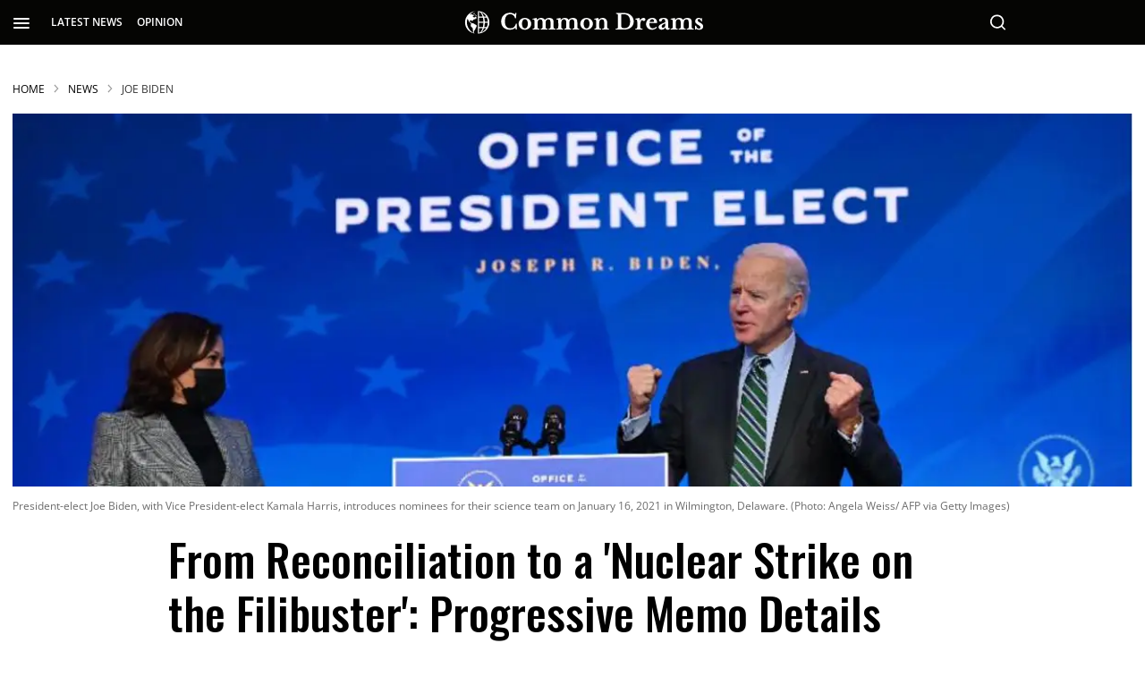

--- FILE ---
content_type: text/html; charset=utf-8
request_url: https://www.commondreams.org/news/2021/01/19/reconciliation-nuclear-strike-filibuster-progressive-memo-details-steps-biden-can
body_size: 152862
content:
<!DOCTYPE html><!-- Powered by RebelMouse. https://www.rebelmouse.com --><html lang="en"><head prefix="og: https://ogp.me/ns# article: https://ogp.me/ns/article#"><script type="application/ld+json">{"@context":"https://schema.org","@type":"BreadcrumbList","itemListElement":[{"@type":"ListItem","id":"https://www.commondreams.org/","item":"https://www.commondreams.org/","name":"HOME","position":1},{"@type":"ListItem","id":"https://www.commondreams.org/news","item":"https://www.commondreams.org/news","name":"News","position":2},{"@type":"ListItem","id":"https://www.commondreams.org/tag/joe-biden","item":"https://www.commondreams.org/tag/joe-biden","name":"joe biden","position":3}]}</script><script type="application/ld+json">{"@context":"https://schema.org","@graph":[{"@type":"NewsArticle","about":["joe biden","kyrsten sinema"],"articleBody":"With Senate Republicans already indicating that they will attempt to block passage of President-elect Joe Biden's newly released $1.9 trillion coronavirus relief package, a trio of progressive organizations on Monday released a memo outlining steps the incoming president can take to overcome GOP obstruction and \"deliver tangible results that improve Americans' lives.\" \"We are glad President-elect Biden is ready to start addressing the desperate needs of the American people and put forth a Covid aid proposal which begins to address the many issues we face,\" reads the document (pdf) crafted by Justice Democrats, the youth-led Sunrise Movement, and New Deal Strategies. \"We hope ten Senate Republicans will support it, but are not holding our breath. The big question is, what happens when Republicans block Biden?\" With Democrats set to take unified control of the federal government thanks to runoff victories by Sens.-elect Raphael Warnock and Jon Ossoff of Georgia earlier this month, progressives have argued that the party can no longer point to Republican intransigence as an excuse for failing to advance its agenda. \"A quick strike against the filibuster in January will set Biden up to shepherd his entire agenda through regular order, with full committee involvement and proper levels of oversight and transparency.\" --Justice Democrats, Sunrise Movement, New Deal Strategies In their new memo, the progressive organizations outlined several strategic paths available to the incoming Biden administration should Republicans stand in the way of coronavirus relief and other key legislation. One option, the groups said, is to weaken the $1.9 trillion coronavirus relief offer in a bid to win Republican support, which Biden has committed to seeking out despite warnings against compromising with the party that abetted the deadly January 6 assault on the U.S. Capitol. \"We hope Biden rejects the first option out of hand,\" the groups said. \"Watering down the proposals in a hunt for Republican support is a bad idea on both substance and politics. The package Biden has proposed is a start to the aid America needs and it is popular. We should not play into Republicans' hands by delivering less aid while making the bill less popular.\" An alternative to watering down a relief proposal that has already been criticized as inadequate is to try to pass the package through budget reconciliation, an expedited process that is not subject to the filibuster and therefore requires only a simple majority vote. The trio of progressive groups argued that \"reconciliation is a tempting option but it is ultimately a path to creating two classes of issues, with civil rights, D.C. statehood, and many other critical issues relegated to second-class status,\" given Senate rules limiting the kinds of legislation that can be passed through reconciliation. \"If Biden uses reconciliation, which we hope he does not, he must do so aggressively,\" the groups said, \"with the intent of using it as a backdoor to eliminating the supermajority threshold for all issues.\" By far the best way to defeat GOP stonewalling, the progressive coalition argued, is to \"get rid of the filibuster immediately,\" a rule change that would require a simple majority vote. To achieve that, every Senate Democrat would need to vote yes and Vice President-elect Kamala Harris would have to break the tie, assuming all Republicans oppose the move. \"A quick strike against the filibuster in January will set Biden up to shepherd his entire agenda through regular order, with full committee involvement and proper levels of oversight and transparency,\" the groups said. While Biden has said he would be open to eliminating the filibuster, several Democratic senators--including Sens. Joe Manchin (D-W.Va.), Kyrsten Sinema (D-Ariz.), and Jon Tester (D-Mont.)--have voiced opposition to such a reform despite its popularity among Democratic voters. Justice Democrats, Sunrise, and New Deal Strategies argued that Biden \"has the credibility and the political capital to bring along\" the senators currently opposed to scrapping the filibuster. \"Every other path leads to needless complications and worse results for the American people,\" the groups warned. \"Biden was elected with a mandate to break gridlock and deliver results. He should use it.\" Read the full memo: We are glad President-elect Biden is ready to start addressing the desperate needs of the American people and put forth a Covid aid proposal which begins to address the many issues we face. We hope ten Senate Republicans will support it, but are not holding our breath. The big question is, what happens when Republicans block Biden? Biden has chosen to reject austerity politics. We hope that he will continue to stick to that approach, and go big always . When Republicans deny Biden the ten GOP votes he will need to advance his Covid aid package, Biden will have three options: Dramatically weaken the aid package and deliver worse results for the American people Seek to pass the entire package through budget reconciliation Reform Senate rules to get rid of the supermajority threshold, and pass the package through regular order. Do not water down. We hope Biden rejects the first option out of hand. Watering down the proposals in a hunt for Republican support is a bad idea on both substance and politics. The package Biden has proposed is a start to the aid America needs and it is popular. We should not play into Republicans' hands by delivering less aid while making the bill less popular. When the Obama administration decided to deliver a smaller ARRA package in exchange for paltry Republican support, it was a bad trade. Democrats got no credit politically for a bipartisan deal,and Americans judged Democrats harshly in the 2010 midterms in large part because they did not see enough improvement in their own economic situation. The same is true now: Democrats will be judged in the 2022 midterms on whether they deliver tangible results that improve Americans' lives. Their guiding principle should be to always go big. As former Obama strategist David Plouffe said , \"If you do small things and you do the bare minimum, you're probably going to pay a price for that. It's bad for the country and bad politics.\" Do not waste precious time. President Obama recently admitted that he and Democratic Party leadership wasted precious time negotiating with moderate Republicans like Chuck Grassley and Olympia Snowe in order to provide the Affordable Care Act bipartisan cover. Biden and Democratic Party leadership have essentially nine months to act before the 2022 election cycle kicks into gear. There's nothing that would please Mitch McConnell more than to allow Republicans to run out the legislative clock on key Democratic priorities. Reconciliation relegates critical issues to second-class status. Reconciliation is a tempting option but it is ultimately a path to creating two classes of issues, with civil rights, D.C. statehood, and many other critical issues relegated to second-class status. If Biden uses reconciliation, which we hope he does not, he must do so aggressively, with the intent of using it as a backdoor to eliminating the supermajority threshold for all issues. While much of this bill might be able to be achieved through reconciliation, a package of this size is likely to run afoul of the rules. If Biden does use reconciliation, he should apply the principle of going big always, and be prepared to go nuclear to change reconciliation rules if and when the Senate Parliamentarian strikes down key provisions, rather than abandoning them. The larger problem with reconciliation is that if we only use reconciliation and do not reform the filibuster, certain kinds of legislation will be allowed to avoid the filibuster while other critical issues like civil rights and statehood are left to die by the filibuster. This creates a first- and second-class status for progressive issues, with civil rights, statehood and many climate change solutions relegated to second-class status. If reconciliation is pursued, it must be with a mind to either limbering up Senate Democrats for a full-blown nuclear strike on the filibuster, or expanding the use of reconciliation so extensively that it can be used for all issues (which is, in effect, going nuclear). Get rid of the filibuster. It would be far healthier, cleaner, and easier to explain politically to simply reform or get rid of the filibuster immediately, and proceed to pass Biden's agenda through regular order--including must-pass civil rights bills, climate solutions and statehood. A quick strike against the filibuster in January will set Biden up to shepherd his entire agenda through regular order, with full committee involvement and proper levels of oversight and transparency. Biden has the credibility and the political capital to bring along the small number of wavering senators. Every other path leads to needless complications and worse results for the American people. Biden was elected with a mandate to break gridlock and deliver results. He should use it. Just do it--reform the filibuster and deliver results to the American people.","author":{"@type":"Person","description":"Jake Johnson is a senior editor and staff writer for Common Dreams.","identifier":"25376941","image":{"@type":"ImageObject","url":"https://www.commondreams.org/media-library/eyJhbGciOiJIUzI1NiIsInR5cCI6IkpXVCJ9.eyJpbWFnZSI6Imh0dHBzOi8vYXNzZXRzLnJibC5tcy8zMTk4MzYxMy9vcmlnaW4uanBnIiwiZXhwaXJlc19hdCI6MTc3NjYyODI3OH0.ZTMXb_5C6fm9J4Q3CQex3qpRBSilW09aTTTDAh32bf8/image.jpg?width=210"},"name":"jake-johnson","url":"https://www.commondreams.org/author/jake-johnson"},"dateModified":"2021-01-19T04:00:00Z","datePublished":"2021-01-19T04:00:00Z","description":"&#34;Biden was elected with a mandate to break gridlock and deliver results. He should use it.&#34;","headline":"From Reconciliation to a 'Nuclear Strike on the Filibuster': Progressive Memo Details Steps Biden Can Take to Defeat GOP Obstruction","image":{"@type":"ImageObject","height":"600","representativeOfPage":"True","url":"https://www.commondreams.org/media-library/president-elect-joe-biden-with-vice-president-elect-kamala-harris-introduces-nominees-for-their-science-team-on-january-16-20.jpg?id=32141752&amp;width=1200&amp;height=600&amp;coordinates=0%2C0%2C0%2C24","width":"1200"},"isAccessibleForFree":"True","mainEntityOfPage":"https://www.commondreams.org/news/2021/01/19/reconciliation-nuclear-strike-filibuster-progressive-memo-details-steps-biden-can","publisher":{"@id":"https://www.commondreams.org/","@type":"Organization","logo":{"@type":"ImageObject","height":"511","url":"https://assets.rbl.ms/32373543/origin.png","width":"1501"},"name":"Common Dreams","sameAs":["https://en.wikipedia.org/wiki/Common_Dreams","https://www.facebook.com/commondreams.org","https://twitter.com/commondreams"],"url":"https://www.commondreams.org/"},"speakable":{"@type":"SpeakableSpecification","cssSelector":["h1",".widget__subheadline",".social-author",".body-description"]}},{"@id":"https://www.commondreams.org/","@type":"Organization","address":{"@type":"PostalAddress","addressCountry":"USA","addressLocality":"Portland","addressRegion":"Maine","postalCode":"04112","streetAddress":"PO Box 443"},"alternateName":"CommonDreams.org","contactPoint":{"@type":"ContactPoint","availableLanguage":"English","email":"info@commondreams.org","telephone":"+1-207-775-0488","url":"https://www.commondreams.org"},"ethicsPolicy":"https://www.commondreams.org/ethics-policy","logo":{"@type":"ImageObject","height":"511","representativeOfPage":"True","url":"https://assets.rbl.ms/32373543/origin.png","width":"1501"},"name":"Common Dreams","nonprofitStatus":"Nonprofit501c3","publishingPrinciples":"https://www.commondreams.org/publishing-principles","sameAs":["https://en.wikipedia.org/wiki/Common_Dreams","https://www.loc.gov/item/lcwaN0010146/","https://www.facebook.com/commondreams.org","https://twitter.com/commondreams","https://www.instagram.com/commondreams/"],"telephone":"207-775-0488","url":"https://www.commondreams.org/"}]}</script><script type="application/ld+json">



</script><script type="application/ld+json">



</script><meta charset="utf-8"/><link rel="preload" as="font" href="https://fonts.gstatic.com/s/opensans/v34/memvYaGs126MiZpBA-UvWbX2vVnXBbObj2OVTS-muw.woff2" type="font/woff2" crossorigin=""/><link rel="preload" as="font" href="https://fonts.gstatic.com/s/lora/v26/0QIvMX1D_JOuMwr7Iw.woff2" type="font/woff2" crossorigin=""/><link rel="preload" as="font" href="https://fonts.gstatic.com/s/oswald/v49/TK3IWkUHHAIjg75cFRf3bXL8LICs1_Fv40pKlN4NNSeSASz7FmlWHYg.woff2" type="font/woff2" crossorigin=""/><link rel="preload" as="font" href="https://fonts.gstatic.com/s/oswald/v53/TK3_WkUHHAIjg75cFRf3bXL8LICs1y9osUZiZSSUhiCXAA.woff2" type="font/woff2" crossorigin=""/><link rel="preload" as="font" href="https://fonts.gstatic.com/s/roboto/v30/KFOmCnqEu92Fr1Mu4mxK.woff2" type="font/woff2" crossorigin=""/><meta name="robots" content="max-image-preview:large"/><link rel="preload" imagesrcset="https://www.commondreams.org/media-library/president-elect-joe-biden-with-vice-president-elect-kamala-harris-introduces-nominees-for-their-science-team-on-january-16-20.jpg?id=32141752&width=1200&height=400&quality=70&coordinates=0%2C18%2C0%2C164 3x, https://www.commondreams.org/media-library/president-elect-joe-biden-with-vice-president-elect-kamala-harris-introduces-nominees-for-their-science-team-on-january-16-20.jpg?id=32141752&width=1200&height=400&quality=70&coordinates=0%2C18%2C0%2C164 2x, https://www.commondreams.org/media-library/president-elect-joe-biden-with-vice-president-elect-kamala-harris-introduces-nominees-for-their-science-team-on-january-16-20.jpg?id=32141752&width=1200&height=400&quality=70&coordinates=0%2C18%2C0%2C164 1x" as="image" fetchpriority="high"/><link rel="canonical" href="https://www.commondreams.org/news/2021/01/19/reconciliation-nuclear-strike-filibuster-progressive-memo-details-steps-biden-can"/><meta property="fb:app_id" content="733420334434180"/><meta name="twitter:site" content="@commondreams"/><meta name="twitter:site:id" content="14296273"/><meta property="og:type" content="article"/><meta property="article:section" content="News"/><meta property="og:url" content="https://www.commondreams.org/news/2021/01/19/reconciliation-nuclear-strike-filibuster-progressive-memo-details-steps-biden-can"/><meta property="og:site_name" content="Common Dreams"/><meta property="og:image" content="https://www.commondreams.org/media-library/president-elect-joe-biden-with-vice-president-elect-kamala-harris-introduces-nominees-for-their-science-team-on-january-16-20.jpg?id=32141752&width=1200&height=600&coordinates=0%2C0%2C0%2C24"/><meta property="og:image:width" content="1200"/><meta property="og:image:height" content="600"/><meta property="og:title" content="From Reconciliation to a &#39;Nuclear Strike on the Filibuster&#39;: Progressive Memo Details Steps Biden Can Take to Defeat GOP Obstruction | Common Dreams"/><meta property="og:description" content="&quot;Biden was elected with a mandate to break gridlock and deliver results. He should use it.&quot;"/><meta name="description" content="&quot;Biden was elected with a mandate to break gridlock and deliver results. He should use it.&quot;"/><meta name="keywords" content="joe biden, kyrsten sinema"/><meta name="referrer" content="always"/><meta name="twitter:card" content="summary_large_image"/><meta name="twitter:image" content="https://www.commondreams.org/media-library/president-elect-joe-biden-with-vice-president-elect-kamala-harris-introduces-nominees-for-their-science-team-on-january-16-20.jpg?id=32141752&width=1200&height=600&coordinates=0%2C0%2C0%2C24"/><link rel="preconnect" href="https://assets.rebelmouse.io/" crossorigin="anonymous"/><link rel="preconnect" href="https://user-stats.rbl.ms/" crossorigin="anonymous"/><link rel="preconnect" href="https://pages-stats.rbl.ms/" crossorigin="anonymous"/><!--link rel="preload" href="https://static.rbl.ms/static/fonts/fontawesome/fontawesome-mini.woff" as="font" type="font/woff2" crossorigin--><script class="rm-i-script">window.REBELMOUSE_BOOTSTRAP_DATA = {"isUserLoggedIn": false, "site": {"id": 25320514, "isCommunitySite": false}, "runner": {"id": 25320514}, "post": {"id": 2658911195, "sections": [0, 584139410, 582337673, 582336717, 580795166], "shareUrl": "https%3A%2F%2Fwww.commondreams.org%2Fnews%2F2021%2F01%2F19%2Freconciliation-nuclear-strike-filibuster-progressive-memo-details-steps-biden-can", "status": 0, "tags": ["joe biden", "kyrsten sinema"]}, "path": "/news/2021/01/19/reconciliation-nuclear-strike-filibuster-progressive-memo-details-steps-biden-can", "pathParams": {}, "resourceId": "pp_2658911195", "fbId": "733420334434180", "fbAppVersion": "v2.5", "clientGaId": "", "messageBusUri": "wss://messages.rebelmouse.io", "section": {"id": null}, "tag": {"slug": null, "isSection": false}, "fullBootstrapUrl": "/res/bootstrap/data.js?site_id=25320514\u0026resource_id=pp_2658911195\u0026path_params=%7B%7D\u0026override_device=desktop\u0026post_id=2658911195", "whitelabel_menu": {}, "useRiver": false, "engine": {"recaptchaSiteKey": null, "lazyLoadShortcodeImages": true, "backButtonGoToPage": true, "changeParticleUrlScroll": false, "countKeepReadingAsPageview": true, "defaultVideoPlayer": "", "theoPlayerLibraryLocation": "", "trackPageViewOnParticleUrlScroll": true, "webVitalsSampleRate": 100, "overrideDevicePixelRatio": null, "image_quality_level": 70, "sendEventsToCurrentDomain": false, "enableLoggedOutUserTracking": false, "useSmartLinks2": true}};
    </script><script class="rm-i-script">window.REBELMOUSE_BASE_ASSETS_URL = "https://www.commondreams.org/static/dist/social-ux/";
        window.REBELMOUSE_BASE_SSL_DOMAIN = "https://www.commondreams.org";
        window.REBELMOUSE_TASKS_QUEUE = [];
        window.REBELMOUSE_LOW_TASKS_QUEUE = [];
        window.REBELMOUSE_LOWEST_TASKS_QUEUE = [];
        window.REBELMOUSE_ACTIVE_TASKS_QUEUE = [];
        window.REBELMOUSE_STDLIB = {};
        window.RM_OVERRIDES = {};
        window.RM_AD_LOADER = [];
    </script><script src="https://www.commondreams.org/static/dist/social-ux/main.6bc7945fceb0d1ce31d3.bundle.mjs" class="rm-i-script" type="module" async="async" data-js-app="true" data-src-host="https://www.commondreams.org" data-src-file="main.mjs"></script><script src="https://www.commondreams.org/static/dist/social-ux/main.da8512cbfe75950eb816.bundle.js" class="rm-i-script" nomodule="nomodule" defer="defer" data-js-app="true" data-src-host="https://www.commondreams.org" data-src-file="main.js"></script><script src="https://www.commondreams.org/static/dist/social-ux/runtime.5f2854bedb02943ff2a5.bundle.mjs" class="rm-i-script" type="module" async="async" data-js-app="true" data-src-host="https://www.commondreams.org" data-src-file="runtime.mjs"></script><script src="https://www.commondreams.org/static/dist/social-ux/runtime.5fe7c9a46d72403f8fd3.bundle.js" class="rm-i-script" nomodule="nomodule" defer="defer" data-js-app="true" data-src-host="https://www.commondreams.org" data-src-file="runtime.js"></script><!-- we collected enough need to fix it first before turn in back on--><!--script src="//cdn.ravenjs.com/3.16.0/raven.min.js" crossorigin="anonymous"></script--><!--script type="text/javascript">
        Raven.config('https://6b64f5cc8af542cbb920e0238864390a@sentry.io/147999').install();
    </script--><script class="rm-i-script">
        if ('serviceWorker' in navigator) {
          window.addEventListener('load', function() {
            navigator.serviceWorker.register('/sw.js').then(function(registration) {
              console.log('ServiceWorker registration successful with scope: ', registration.scope);
            }, function(err) {
              console.log('ServiceWorker registration failed: ', err);
            });
          });
        } else {
          console.log('ServiceWorker not enabled');
        }
    </script><script class="rm-i-script">
        // fallback error prone google tag setup
        var googletag = googletag || {};
        googletag.cmd = googletag.cmd || [];
    </script><meta http-equiv="X-UA-Compatible" content="IE=edge"/><link rel="alternate" type="application/rss+xml" title="Common Dreams" href="/feeds/news.rss"/><meta name="viewport" content="width=device-width,initial-scale=1,minimum-scale=1.0"/><!-- TODO: move the default value from here --><title>From Reconciliation to a 'Nuclear Strike on the Filibuster': Progressive Memo Details Steps Biden Can Take to Defeat GOP Obstruction | Common Dreams</title><style class="rm-i-styles">
        article,aside,details,figcaption,figure,footer,header,hgroup,nav,section{display:block;}audio,canvas,video{display:inline-block;}audio:not([controls]){display:none;}[hidden]{display:none;}html{font-size:100%;-webkit-text-size-adjust:100%;-ms-text-size-adjust:100%;}body{margin:0;font-size:1em;line-height:1.4;}body,button,input,select,textarea{font-family:Tahoma,sans-serif;color:#5A5858;}::-moz-selection{background:#145A7C;color:#fff;text-shadow:none;}::selection{background:#145A7C;color:#fff;text-shadow:none;}:focus{outline:5px auto #2684b1;}a:hover,a:active{outline:0;}abbr[title]{border-bottom:1px dotted;}b,strong{font-weight:bold;}blockquote{margin:1em 40px;}dfn{font-style:italic;}hr{display:block;height:1px;border:0;border-top:1px solid #ccc;margin:1em 0;padding:0;}ins{background:#ff9;color:#000;text-decoration:none;}mark{background:#ff0;color:#000;font-style:italic;font-weight:bold;}pre,code,kbd,samp{font-family:monospace,serif;_font-family:'courier new',monospace;font-size:1em;}pre{white-space:pre;white-space:pre-wrap;word-wrap:break-word;}q{quotes:none;}q:before,q:after{content:"";content:none;}small{font-size:85%;}sub,sup{font-size:75%;line-height:0;position:relative;vertical-align:baseline;}sup{top:-0.5em;}sub{bottom:-0.25em;}ul,ol{margin:1em 0;padding:0 0 0 40px;}dd{margin:0 0 0 40px;}nav ul,nav ol{list-style:none;list-style-image:none;margin:0;padding:0;}img{border:0;-ms-interpolation-mode:bicubic;vertical-align:middle;}svg:not(:root){overflow:hidden;}figure{margin:0;}form{margin:0;}fieldset{border:0;margin:0;padding:0;}label{cursor:pointer;}legend{border:0;padding:0;}button,input{line-height:normal;}button,input[type="button"],input[type="reset"],input[type="submit"]{cursor:pointer;-webkit-appearance:button;}input[type="checkbox"],input[type="radio"]{box-sizing:border-box;padding:0;}input[type="search"]{-webkit-appearance:textfield;box-sizing:content-box;}input[type="search"]::-webkit-search-decoration{-webkit-appearance:none;}button::-moz-focus-inner,input::-moz-focus-inner{border:0;padding:0;}textarea{overflow:auto;vertical-align:top;resize:vertical;}input:invalid,textarea:invalid{background-color:#fccfcc;}table{border-collapse:collapse;border-spacing:0;}td{vertical-align:top;}.ir{display:block;border:0;text-indent:-999em;overflow:hidden;background-color:transparent;background-repeat:no-repeat;text-align:left;direction:ltr;}.ir br{display:none;}.hidden{display:none !important;visibility:hidden;}.visuallyhidden{border:0;clip:rect(0 0 0 0);height:1px;margin:-1px;overflow:hidden;padding:0;position:absolute;width:1px;}.visuallyhidden.focusable:active,.visuallyhidden.focusable:focus{clip:auto;height:auto;margin:0;overflow:visible;position:static;width:auto;}.invisible{visibility:hidden;}.clearfix:before,.clearfix:after{content:"";display:table;}.clearfix:after{clear:both;}.clearfix{zoom:1;}.zindex20{z-index:20;}.zindex30{z-index:30;}.zindex40{z-index:40;}.zindex50{z-index:50;}html{font-size:10px;font-family:"Open Sans",sans-serif;line-height:1.4;color:rgba(51, 51, 51, 1);font-weight:normal;}body,button,input,select,textarea{font-family:"Open Sans",sans-serif;color:rgba(51, 51, 51, 1);}.col,body{font-size:1.6rem;line-height:1.4;}a{color:black;text-decoration:none;}a:hover{color:#757575;text-decoration:none;}.with-primary-color{color:black;}.with-primary-color:hover{color:#757575;}.js-tab,.js-keep-reading,.js-toggle{cursor:pointer;}.noselect{-webkit-touch-callout:none;-webkit-user-select:none;-khtml-user-select:none;-moz-user-select:none;-ms-user-select:none;user-select:none;}.tabs__tab{display:inline-block;padding:10px;}.tabs__tab-content{display:none;}.tabs__tab-content.active{display:block;}button:focus,input[type="text"],input[type="email"]{outline:0;}audio,canvas,iframe,img,svg,video{vertical-align:middle;max-width:100%;}textarea{resize:vertical;}.main{background-color:transparent;position:relative;overflow:hidden;}.valign-wrapper{display:-webkit-flex;display:-ms-flexbox;display:flex;-webkit-align-items:center;-ms-flex-align:center;align-items:center;}.valign-wrapper .valign{display:block;}#notification{position:fixed;}.article-module__controls-placeholder{position:absolute;}.display-block{display:block;}.cover-all{position:absolute;width:100%;height:100%;}.full-width{width:100%;}.fa{font-family:FontAwesome,"fontawesome-mini" !important;}.fa.fa-instagram{font-size:1.15em;}.fa-googleplus:before{content:"\f0d5";}.post-partial,.overflow-visible{overflow:visible !important;}.attribute-data{margin:0 10px 10px 0;padding:5px 10px;background-color:black;color:white;border-radius:3px;margin-bottom:10px;display:inline-block;}.attribute-data[value=""]{display:none;}.badge{display:inline-block;overflow:hidden;}.badge-image{border-radius:100%;}.js-expandable.expanded .js-expand,.js-expandable:not(.expanded) .js-contract{display:none;}.js-scroll-trigger{display:block;width:100%;}.sticky-target:not(.legacy){position:fixed;opacity:0;top:0;will-change:transform;transform:translate3d(0px,0px,0px);}.sticky-target.legacy{position:relative;}.sticky-target.legacy.sticky-active{position:fixed;}.color-inherit:hover,.color-inherit{color:inherit;}.js-appear-on-expand{transition:all 350ms;height:0;overflow:hidden;opacity:0;}.content-container{display:none;}.expanded .content-container{display:block;}.expanded .js-appear-on-expand{opacity:1;height:auto;}.logged-out-user .js-appear-on-expand{height:0;opacity:0;}.h1,.h2{margin:0;padding:0;font-size:1em;font-weight:normal;}.lazyload-placeholder{display:none;position:absolute;text-align:center;background:rgba(0,0,0,0.1);top:0;bottom:0;left:0;right:0;}div[runner-lazy-loading] .lazyload-placeholder,iframe[runner-lazy-loading] + .lazyload-placeholder{display:block;}.abs-pos-center{position:absolute;top:0;bottom:0;left:0;right:0;margin:auto;}.relative{position:relative;}.runner-spinner{position:absolute;top:0;bottom:0;left:0;right:0;margin:auto;width:50px;}.runner-spinner:before{content:"";display:block;padding-top:100%;}.rm-non-critical-loaded .runner-spinner-circular{animation:rotate 2s linear infinite;height:100%;transform-origin:center center;width:100%;position:absolute;top:0;bottom:0;left:0;right:0;margin:auto;}.position-relative{position:relative;}.collection-button{display:inline-block;}.rm-non-critical-loaded .runner-spinner-path{stroke-dasharray:1,200;stroke-dashoffset:0;animation:dash 1.5s ease-in-out infinite,color 6s ease-in-out infinite;stroke-linecap:round;}.pagination-container .pagination-wrapper{display:flex;align-items:center;}.pagination-container .pagination-wrapper a{color:rgba(59,141,242,1);margin:0 5px;}@keyframes rotate{100%{transform:rotate(360deg);}}@keyframes dash{0%{stroke-dasharray:1,200;stroke-dashoffset:0;}50%{stroke-dasharray:89,200;stroke-dashoffset:-35px;}100%{stroke-dasharray:89,200;stroke-dashoffset:-124px;}}@keyframes color{100%,0%{stroke:rgba(255,255,255,1);}40%{stroke:rgba(255,255,255,0.6);}66%{stroke:rgba(255,255,255,0.9);}80%,90%{stroke:rgba(255,255,255,0.7);}}.js-section-loader-feature-container > .slick-list > .slick-track > .slick-slide:not(.slick-active){height:0;visibility:hidden;}.rebellt-item-media-container .instagram-media{margin-left:auto !important;margin-right:auto !important;}.js-hidden-panel{position:fixed;top:0;left:0;right:0;transition:all 300ms;z-index:10;}.js-hidden-panel.active{transform:translate3d(0,-100%,0);}.content{margin-left:auto;margin-right:auto;max-width:1100px;width:90%;}.ad-tag{text-align:center;}.ad-tag__inner{display:inline-block;}.content .ad-tag{margin-left:-5%;margin-right:-5%;}@media (min-width:768px){.content .ad-tag{margin-left:auto;margin-right:auto;}}.user-prefs{display:none;}.no-mb:not(:last-child){margin-bottom:0;}.no-mt:not(:first-child){margin-top:0;}.sm-mt-0:not(:empty):before,.sm-mt-1:not(:empty):before,.sm-mt-2:not(:empty):before,.sm-mb-0:not(:empty):after,.sm-mb-1:not(:empty):after,.sm-mb-2:not(:empty):after,.md-mt-0:not(:empty):before,.md-mt-1:not(:empty):before,.md-mt-2:not(:empty):before,.md-mb-0:not(:empty):after,.md-mb-1:not(:empty):after,.md-mb-2:not(:empty):after,.lg-mt-0:not(:empty):before,.lg-mt-1:not(:empty):before,.lg-mt-2:not(:empty):before,.lg-mb-0:not(:empty):after,.lg-mb-1:not(:empty):after,.lg-mb-2:not(:empty):after{content:'';display:block;overflow:hidden;}.sm-mt-0:not(:empty):before{margin-bottom:0;}.sm-mt-0 > *{margin-top:0;}.sm-mt-1:not(:empty):before{margin-bottom:-10px;}.sm-mt-1 > *{margin-top:10px;}.sm-mt-2:not(:empty):before{margin-bottom:-20px;}.sm-mt-2 > *{margin-top:20px;}.sm-mb-0:not(:empty):after{margin-top:0;}.sm-mb-0 > *{margin-bottom:0;}.sm-mb-1:not(:empty):after{margin-top:-10px;}.sm-mb-1 > *{margin-bottom:10px;}.sm-mb-2:not(:empty):after{margin-top:-20px;}.sm-mb-2 > *{margin-bottom:20px;}@media (min-width:768px){.md-mt-0:not(:empty):before{margin-bottom:0;}.md-mt-0 > *{margin-top:0;}.md-mt-1:not(:empty):before{margin-bottom:-10px;}.md-mt-1 > *{margin-top:10px;}.md-mt-2:not(:empty):before{margin-bottom:-20px;}.md-mt-2 > *{margin-top:20px;}.md-mb-0:not(:empty):after{margin-top:0;}.md-mb-0 > *{margin-bottom:0;}.md-mb-1:not(:empty):after{margin-top:-10px;}.md-mb-1 > *{margin-bottom:10px;}.md-mb-2:not(:empty):after{margin-top:-20px;}.md-mb-2 > *{margin-bottom:20px;}}@media (min-width:1024px){.lg-mt-0:not(:empty):before{margin-bottom:0;}.lg-mt-0 > *{margin-top:0;}.lg-mt-1:not(:empty):before{margin-bottom:-10px;}.lg-mt-1 > *{margin-top:10px;}.lg-mt-2:not(:empty):before{margin-bottom:-20px;}.lg-mt-2 > *{margin-top:20px;}.lg-mb-0:not(:empty):after{margin-top:0;}.lg-mb-0 > *{margin-bottom:0;}.lg-mb-1:not(:empty):after{margin-top:-10px;}.lg-mb-1 > *{margin-bottom:10px;}.lg-mb-2:not(:empty):after{margin-top:-20px;}.lg-mb-2 > *{margin-bottom:20px;}}.sm-cp-0{padding:0;}.sm-cp-1{padding:10px;}.sm-cp-2{padding:20px;}@media (min-width:768px){.md-cp-0{padding:0;}.md-cp-1{padding:10px;}.md-cp-2{padding:20px;}}@media (min-width:1024px){.lg-cp-0{padding:0;}.lg-cp-1{padding:10px;}.lg-cp-2{padding:20px;}}.mb-2 > *{margin-bottom:20px;}.mb-2 > :last-child{margin-bottom:0;}.v-sep > *{margin-bottom:20px;}@media (min-width:768px){.v-sep > *{margin-bottom:40px;}}.v-sep > *:last-child{margin-bottom:0;}@media only screen and (max-width:767px){.hide-mobile{display:none !important;}}@media only screen and (max-width:1023px){.hide-tablet-and-mobile{display:none !important;}}@media only screen and (min-width:768px){.hide-tablet-and-desktop{display:none !important;}}@media only screen and (min-width:768px) and (max-width:1023px){.hide-tablet{display:none !important;}}@media only screen and (min-width:1024px){.hide-desktop{display:none !important;}}.row.px10{margin-left:-10px;margin-right:-10px;}.row.px10 > .col{padding-left:10px;padding-right:10px;}.row.px20{margin-left:-20px;margin-right:-20px;}.row.px20 > .col{padding-left:20px;padding-right:20px;}.row{margin-left:auto;margin-right:auto;overflow:hidden;}.row:after{content:'';display:table;clear:both;}.row:not(:empty){margin-bottom:-20px;}.col{margin-bottom:20px;}@media (min-width:768px){.col{margin-bottom:40px;}.row:not(:empty){margin-bottom:-40px;}}.row .col{float:left;box-sizing:border-box;}.row .col.pull-right{float:right;}.row .col.s1{width:8.3333333333%;}.row .col.s2{width:16.6666666667%;}.row .col.s3{width:25%;}.row .col.s4{width:33.3333333333%;}.row .col.s5{width:41.6666666667%;}.row .col.s6{width:50%;}.row .col.s7{width:58.3333333333%;}.row .col.s8{width:66.6666666667%;}.row .col.s9{width:75%;}.row .col.s10{width:83.3333333333%;}.row .col.s11{width:91.6666666667%;}.row .col.s12{width:100%;}@media only screen and (min-width:768px){.row .col.m1{width:8.3333333333%;}.row .col.m2{width:16.6666666667%;}.row .col.m3{width:25%;}.row .col.m4{width:33.3333333333%;}.row .col.m5{width:41.6666666667%;}.row .col.m6{width:50%;}.row .col.m7{width:58.3333333333%;}.row .col.m8{width:66.6666666667%;}.row .col.m9{width:75%;}.row .col.m10{width:83.3333333333%;}.row .col.m11{width:91.6666666667%;}.row .col.m12{width:100%;}}@media only screen and (min-width:1024px){.row .col.l1{width:8.3333333333%;}.row .col.l2{width:16.6666666667%;}.row .col.l3{width:25%;}.row .col.l4{width:33.3333333333%;}.row .col.l5{width:41.6666666667%;}.row .col.l6{width:50%;}.row .col.l7{width:58.3333333333%;}.row .col.l8{width:66.6666666667%;}.row .col.l9{width:75%;}.row .col.l10{width:83.3333333333%;}.row .col.l11{width:91.6666666667%;}.row .col.l12{width:100%;}}.widget{position:relative;box-sizing:border-box;}.widget:hover .widget__headline a{color:#757575;}.widget__headline{font-family:"Open Sans",sans-serif;color:rgba(51, 51, 51, 1);cursor:pointer;}.widget__headline-text{font-family:inherit;color:inherit;word-break:break-word;}.widget__section-text{display:block;}.image,.widget__image{background-position:center;background-repeat:no-repeat;background-size:cover;display:block;z-index:0;}.widget__play{position:absolute;width:100%;height:100%;text-align:center;}.rm-widget-image-holder{position:relative;}.rm-video-holder{position:absolute;width:100%;height:100%;top:0;left:0;}.rm-zindex-hidden{display:none;z-index:-1;}.rm-widget-image-holder .widget__play{top:0;left:0;}.image.no-image{background-color:#e4e4e4;}.widget__video{position:relative;}.widget__video .rm-scrop-spacer{padding-bottom:56.25%;}.widget__video.rm-video-tiktok{max-width:605px;}.widget__video video,.widget__video iframe{position:absolute;top:0;left:0;height:100%;}.widget__product-vendor{font-size:1.5em;line-height:1.5;margin:25px 0;}.widget__product-buy-link{margin:15px 0;}.widget__product-buy-link-btn{background-color:#000;color:#fff;display:inline-block;font-size:1.6rem;line-height:1em;padding:1.25rem;font-weight:700;}.widget__product-buy-btn:hover{color:#fff;}.widget__product-price{font-size:1.5em;line-height:1.5;margin:25px 0;}.widget__product-compare-at-price{text-decoration:line-through;}.rebellt-item.is--mobile,.rebellt-item.is--tablet{margin-bottom:0.85em;}.rebellt-item.show_columns_on_mobile.col2,.rebellt-item.show_columns_on_mobile.col3{display:inline-block;vertical-align:top;}.rebellt-item.show_columns_on_mobile.col2{width:48%;}.rebellt-item.show_columns_on_mobile.col3{width:32%;}@media only screen and (min-width:768px){.rebellt-item.col2:not(.show_columns_on_mobile),.rebellt-item.col3:not(.show_columns_on_mobile){display:inline-block;vertical-align:top;}.rebellt-item.col2:not(.show_columns_on_mobile){width:48%;}.rebellt-item.col3:not(.show_columns_on_mobile){width:32%;}}.rebellt-item.parallax{background-size:cover;background-attachment:fixed;position:relative;left:calc(-50vw + 50%);width:100vw;min-height:100vh;padding:0 20%;box-sizing:border-box;max-width:inherit;text-align:center;z-index:3;}.rebellt-item.parallax.is--mobile{background-position:center;margin-bottom:0;padding:0 15%;}.rebellt-item.parallax.has-description:before,.rebellt-item.parallax.has-description:after{content:"";display:block;padding-bottom:100%;}.rebellt-item.parallax.has-description.is--mobile:before,.rebellt-item.parallax.has-description.is--mobile:after{padding-bottom:90vh;}.rebellt-item.parallax h3,.rebellt-item.parallax p{color:white;text-shadow:1px 0 #000;}.rebellt-item.parallax.is--mobile p{font-size:18px;font-weight:400;}.rebellt-ecommerce h3{font-size:1.8em;margin-bottom:15px;}.rebellt-ecommerce--vendor{font-size:1.5em;line-height:1.5;margin:25px 0;}.rebellt-ecommerce--price{font-size:1.5em;line-height:1.5;margin:25px 0;}.rebellt-ecommerce--compare-at-price{text-decoration:line-through;}.rebellt-ecommerce--buy{margin:15px 0;}.rebellt-ecommerce--btn{background-color:#000;color:#fff;display:inline-block;font-size:1.6rem;line-height:1em;padding:1.25rem;font-weight:700;}.rebellt-ecommerce--btn:hover{color:#fff;}.rebelbar.skin-simple{height:50px;line-height:50px;color:rgba(51, 51, 51, 1);font-size:1.2rem;border-left:none;border-right:none;background-color:#fff;}.rebelbar.skin-simple .rebelbar__inner{position:relative;height:100%;margin:0 auto;padding:0 20px;max-width:1300px;}.rebelbar.skin-simple .logo{float:left;}.rebelbar.skin-simple .logo__image{max-height:50px;max-width:190px;}.rebelbar--fake.skin-simple{position:relative;border-color:#fff;}.rebelbar--fixed.skin-simple{position:absolute;width:100%;z-index:3;}.with-fixed-header .rebelbar--fixed.skin-simple{position:fixed;top:0;}.rebelbar.skin-simple .rebelbar__menu-toggle{position:relative;cursor:pointer;float:left;text-align:center;font-size:0;width:50px;margin-left:-15px;height:100%;color:rgba(51, 51, 51, 1);}.rebelbar.skin-simple i{vertical-align:middle;display:inline-block;font-size:20px;}.rebelbar.skin-simple .rebelbar__menu-toggle:hover{color:#757575;}.rebelbar.skin-simple .rebelbar__section-links{display:none;padding:0 100px 0 40px;overflow:hidden;height:100%;}.rebelbar.skin-simple .rebelbar__section-list{margin:0 -15px;height:100%;}.rebelbar.skin-simple .rebelbar__section-links li{display:inline-block;padding:0 15px;text-align:left;}.rebelbar.skin-simple .rebelbar__section-link{color:rgba(51, 51, 51, 1);display:block;font-size:1.8rem;font-weight:400;text-decoration:none;}.rebelbar.skin-simple .rebelbar__section-link:hover{color:#757575;}.rebelbar.skin-simple .rebelbar__sharebar.sharebar{display:none;}.rebelbar.skin-simple .rebelbar__section-list.js--active .rebelbar__more-sections-button{visibility:visible;}.rebelbar.skin-simple .rebelbar__more-sections-button{cursor:pointer;visibility:hidden;}.rebelbar.skin-simple #rebelbar__more-sections{visibility:hidden;position:fixed;line-height:70px;left:0;width:100%;background-color:#1f1f1f;}.rebelbar.skin-simple #rebelbar__more-sections a{color:white;}.rebelbar.skin-simple #rebelbar__more-sections.opened{visibility:visible;}@media only screen and (min-width:768px){.rebelbar.skin-simple .rebelbar__menu-toggle{margin-right:15px;}.rebelbar.skin-simple{height:100px;line-height:100px;font-weight:700;}.rebelbar.skin-simple .logo__image{max-width:350px;max-height:100px;}.rebelbar.skin-simple .rebelbar__inner{padding:0 40px;}.rebelbar.skin-simple .rebelbar__sharebar.sharebar{float:left;margin-top:20px;margin-bottom:20px;padding-left:40px;}}@media (min-width:960px){.rebelbar.skin-simple .rebelbar__section-links{display:block;}.with-floating-shares .rebelbar.skin-simple .search-form{display:none;}.with-floating-shares .rebelbar.skin-simple .rebelbar__sharebar.sharebar{display:block;}.with-floating-shares .rebelbar.skin-simple .rebelbar__section-links{display:none;}}.menu-global{display:none;width:100%;position:fixed;z-index:3;color:white;background-color:#1a1a1a;height:100%;font-size:1.8rem;overflow-y:auto;overflow-x:hidden;line-height:1.6em;}@media (min-width:768px){.menu-global{display:block;max-width:320px;top:0;-webkit-transform:translate(-320px,0);transform:translate(-320px,0);transform:translate3d(-320px,0,0);}.menu-global,.all-content-wrapper{transition:transform .2s cubic-bezier(.2,.3,.25,.9);}}.menu-overlay{position:fixed;top:-100%;left:0;height:0;width:100%;cursor:pointer;visibility:hidden;opacity:0;transition:opacity 200ms;}.menu-opened .menu-overlay{visibility:visible;height:100%;z-index:1;opacity:1;top:0;}@media only screen and (min-width:768px){.menu-opened .menu-overlay{z-index:10;background:rgba(255,255,255,.6);}}@media (min-width:960px){.logged-out-user .rebelbar.skin-simple .menu-overlay{display:none;}}@media (min-width:600px){.rm-resized-container-5{width:5%;}.rm-resized-container-10{width:10%;}.rm-resized-container-15{width:15%;}.rm-resized-container-20{width:20%;}.rm-resized-container-25{width:25%;}.rm-resized-container-30{width:30%;}.rm-resized-container-35{width:35%;}.rm-resized-container-40{width:40%;}.rm-resized-container-45{width:45%;}.rm-resized-container-50{width:50%;}.rm-resized-container-55{width:55%;}.rm-resized-container-60{width:60%;}.rm-resized-container-65{width:65%;}.rm-resized-container-70{width:70%;}.rm-resized-container-75{width:75%;}.rm-resized-container-80{width:80%;}.rm-resized-container-85{width:85%;}.rm-resized-container-90{width:90%;}.rm-resized-container-95{width:95%;}.rm-resized-container-100{width:100%;}}.rm-embed-container{position:relative;}.rm-embed-container.rm-embed-instagram{max-width:540px;}.rm-embed-container.rm-embed-tiktok{max-width:572px;min-height:721px;}.rm-embed-container.rm-embed-tiktok blockquote,.rm-embed-twitter blockquote{all:revert;}.rm-embed-container.rm-embed-tiktok blockquote{margin-left:0;margin-right:0;position:relative;}.rm-embed-container.rm-embed-tiktok blockquote,.rm-embed-container.rm-embed-tiktok blockquote > iframe,.rm-embed-container.rm-embed-tiktok blockquote > section{width:100%;min-height:721px;display:block;}.rm-embed-container.rm-embed-tiktok blockquote > section{position:absolute;top:0;left:0;right:0;bottom:0;display:flex;align-items:center;justify-content:center;flex-direction:column;text-align:center;}.rm-embed-container.rm-embed-tiktok blockquote > section:before{content:"";display:block;width:100%;height:300px;border-radius:8px;}.rm-embed-container > .rm-embed,.rm-embed-container > .rm-embed-holder{position:absolute;top:0;left:0;}.rm-embed-holder{display:block;height:100%;width:100%;display:flex;align-items:center;}.rm-embed-container > .rm-embed-spacer{display:block;}.rm-embed-twitter{max-width:550px;margin-top:10px;margin-bottom:10px;}.rm-embed-twitter blockquote{position:relative;height:100%;width:100%;flex-direction:column;display:flex;align-items:center;justify-content:center;flex-direction:column;text-align:center;}.rm-embed-twitter:not(.rm-off) .twitter-tweet{margin:0 !important;}.logo__image,.image-element__img,.rm-lazyloadable-image{max-width:100%;height:auto;}.logo__image,.image-element__img{width:auto;}@media (max-width:768px){.rm-embed-spacer.rm-embed-spacer-desktop{display:none;}}@media (min-width:768px){.rm-embed-spacer.rm-embed-spacer-mobile{display:none;}}.sharebar{margin:0 -4px;padding:0;font-size:0;line-height:0;}.sharebar a{color:#fff;}.sharebar a:hover{text-decoration:none;color:#fff;}.sharebar .share,.sharebar .share-plus{display:inline-block;margin:0 4px;font-size:14px;font-weight:400;padding:0 10px;width:20px;min-width:20px;height:40px;line-height:38px;text-align:center;vertical-align:middle;border-radius:2px;}.sharebar .share-plus i,.sharebar .share i{display:inline-block;vertical-align:middle;}.sharebar .hide-button{display:none;}.sharebar.enable-panel .hide-button{display:inline-block;}.sharebar.enable-panel .share-plus{display:none;}.sharebar.with-first-button-caption:not(.enable-panel) .share:first-child{width:68px;}.sharebar.with-first-button-caption:not(.enable-panel) .share:first-child:after{content:'Share';padding-left:5px;vertical-align:middle;}.sharebar--fixed{display:none;position:fixed;bottom:0;z-index:1;text-align:center;width:100%;left:0;margin:20px auto;}.with-floating-shares .sharebar--fixed{display:block;}.sharebar.fly_shared:not(.enable-panel) .share:nth-child(5){display:none;}.share-media-panel .share-media-panel-pinit{position:absolute;right:0;bottom:0;background-color:transparent;}.share-media-panel-pinit_share{background-image:url('/static/img/whitelabel/runner/spritesheets/pin-it-sprite.png');background-color:#BD081C;background-position:-1px -17px;border-radius:4px;float:right;height:34px;margin:7px;width:60px;background-size:194px auto;}.share-media-panel-pinit_share:hover{opacity:.9;}@media (min-width:768px){.sharebar .share-plus .fa,.sharebar .share .fa{font-size:22px;}.sharebar .share,.sharebar .share-plus{padding:0 15px;width:30px;min-width:30px;height:60px;line-height:60px;margin:0 4px;font-size:16px;}.sharebar.with-first-button-caption:not(.enable-panel) .share:first-child{width:180px;}.sharebar.with-first-button-caption:not(.enable-panel) .share:first-child:after{content:'Share this story';padding-left:10px;vertical-align:middle;text-transform:uppercase;}.share-media-panel-pinit_share{background-position:-60px -23px;height:45px;margin:10px;width:80px;}}.action-btn{display:block;font-size:1.6rem;color:black;cursor:pointer;border:2px solid black;border-color:black;border-radius:2px;line-height:1em;padding:1.6rem;font-weight:700;text-align:center;}.action-btn:hover{color:#757575;border:2px solid #757575;border-color:#757575;}.section-headline__text{font-size:3rem;font-weight:700;line-height:1;}.section-headline__text{color:rgba(51, 51, 51, 1);}@media (min-width:768px){.section-headline__text{font-size:3.6rem;}.content__main .section-headline__text{margin-top:-.3rem;margin-bottom:2rem;}}.module-headline__text{font-size:3rem;font-weight:700;}@media (min-width:768px){.module-headline__text{font-size:3.6rem;}}.search-form{position:absolute;top:0;right:20px;z-index:1;}.search-form__text-input{display:none;height:42px;font-size:1.3rem;background-color:#f4f4f4;border:none;color:#8f8f8f;text-indent:10px;padding:0;width:220px;position:absolute;right:-10px;top:0;bottom:0;margin:auto;}.search-form .search-form__submit{display:none;position:relative;border:none;bottom:2px;background-color:transparent;}.search-form__text-input:focus,.search-form__submit:focus{border:0 none;-webkit-box-shadow:none;-moz-box-shadow:none;box-shadow:none;outline:0 none;}.show-search .search-form__close{position:absolute;display:block;top:0;bottom:0;margin:auto;height:1rem;right:-28px;}.search-form__open{vertical-align:middle;bottom:2px;display:inline-block;position:relative;color:rgba(51, 51, 51, 1);font-size:1.9rem;}.show-search .search-form__text-input{display:block;}.show-search .search-form__submit{display:inline-block;vertical-align:middle;padding:0;color:rgba(51, 51, 51, 1);font-size:1.9rem;}.search-form__close,.show-search .search-form__open{display:none;}.quick-search{display:block;border-bottom:1px solid #d2d2d2;padding:24px 0 28px;margin-bottom:20px;position:relative;}.quick-search__submit{background-color:transparent;border:0;padding:0;margin:0;position:absolute;zoom:.75;color:#000;}.quick-search__input{background-color:transparent;border:0;padding:0;font-size:1.5rem;font-weight:700;line-height:3em;padding-left:40px;width:100%;box-sizing:border-box;}@media (min-width:768px){.search-form{right:40px;}.quick-search{margin-bottom:40px;padding:0 0 20px;}.quick-search__submit{zoom:1;}.quick-search__input{line-height:2.2em;padding-left:60px;}}.search-widget{position:relative;}.search-widget__input,.search-widget__submit{border:none;padding:0;margin:0;color:rgba(51, 51, 51, 1);background:transparent;font-size:inherit;line-height:inherit;}.social-links__link{display:inline-block;padding:12px;line-height:0;width:25px;height:25px;border-radius:50%;margin:0 6px;font-size:1.5em;text-align:center;position:relative;vertical-align:middle;color:white;}.social-links__link:hover{color:white;}.social-links__link > span{position:absolute;top:0;left:0;right:0;bottom:0;margin:auto;height:1em;}.article__body{font-family:"Open Sans",sans-serif;}.body-description .horizontal-rule{border-top:2px solid #eee;}.article-content blockquote{border-left:5px solid black;border-left-color:black;color:#656565;padding:0 0 0 25px;margin:1em 0 1em 25px;}.article__splash-custom{position:relative;}.body hr{display:none;}.article-content .media-caption{color:#9a9a9a;font-size:1.4rem;line-height:2;}.giphy-image{margin-bottom:0;}.article-body a{word-wrap:break-word;}.article-content .giphy-image__credits-wrapper{margin:0;}.article-content .giphy-image__credits{color:#000;font-size:1rem;}.article-content .image-media,.article-content .giphy-image .media-photo-credit{display:block;}.tags{color:black;margin:0 -5px;}.tags__item{margin:5px;display:inline-block;}.tags .tags__item{line-height:1;}.slideshow .carousel-control{overflow:hidden;}.shortcode-media .media-caption,.shortcode-media .media-photo-credit{display:block;}@media (min-width:768px){.tags{margin:0 -10px;}.tags__item{margin:10px;}.article-content__comments-wrapper{border-bottom:1px solid #d2d2d2;margin-bottom:20px;padding-bottom:40px;}}.subscription-widget{background:black;padding:30px;}.subscription-widget .module-headline__text{text-align:center;font-size:2rem;font-weight:400;color:#fff;}.subscription-widget .social-links{margin-left:-10px;margin-right:-10px;text-align:center;font-size:0;}.subscription-widget .social-links__link{display:inline-block;vertical-align:middle;width:39px;height:39px;color:#fff;box-sizing:border-box;border-radius:50%;font-size:20px;margin:0 5px;line-height:35px;background:transparent;border:2px solid #fff;border-color:#fff;}.subscription-widget .social-links__link:hover{color:#757575;border-color:#757575;background:transparent;}.subscription-widget .social-links__link .fa-instagram{margin:5px 0 0 1px;}.subscription-widget__site-links{margin:30px -5px;text-align:center;font-size:.8em;}.subscription-widget__site-link{padding:0 5px;color:inherit;}.newsletter-element__form{text-align:center;position:relative;max-width:500px;margin-left:auto;margin-right:auto;}.newsletter-element__submit,.newsletter-element__input{border:0;padding:10px;font-size:1.6rem;font-weight:500;height:40px;line-height:20px;margin:0;}.newsletter-element__submit{color:#fff;position:absolute;top:0;right:0;}.newsletter-element__submit:hover{opacity:.9;}.newsletter-element__input{background:#f4f4f4;width:100%;color:#8f8f8f;padding-right:96px;box-sizing:border-box;}.gdpr-cookie-wrapper{position:relative;left:0;right:0;padding:.5em;box-sizing:border-box;}.gdpr-cookie-controls{text-align:right;}.runner-authors-list{margin-top:0;margin-bottom:0;padding-left:0;list-style-type:none;}.runner-authors-author-wrapper{display:flex;flex-direction:row;flex-wrap:nowrap;justify-content:flex-start;align-items:stretch;align-content:stretch;}.runner-authors-avatar-thumb{display:inline-block;border-radius:100%;width:55px;height:55px;background-repeat:no-repeat;background-position:center;background-size:cover;overflow:hidden;}.runner-authors-avatar-thumb img{width:100%;height:100%;display:block;object-fit:cover;border-radius:100%;}.runner-authors-avatar-fallback{display:flex;align-items:center;justify-content:center;width:100%;height:100%;font-size:12px;line-height:1.1;text-align:center;padding:4px;background:#e0e0e0;color:#555;font-weight:600;text-transform:uppercase;border-radius:100%;overflow:hidden;}.runner-authors-author-info{width:calc(100% - 55px);}.runner-author-name-container{padding:0 6px;}.rm-breadcrumb__list{margin:0;padding:0;}.rm-breadcrumb__item{list-style-type:none;display:inline;}.rm-breadcrumb__item:last-child .rm-breadcrumb__separator{display:none;}.rm-breadcrumb__item:last-child .rm-breadcrumb__link,.rm-breadcrumb__link.disabled{pointer-events:none;color:inherit;}.social-tab-i .share-fb:after,.social-tab-i .share-tw:after{content:none;}.share-buttons .social-tab-i a{margin-right:0;}.share-buttons .social-tab-i li{line-height:1px;float:left;}.share-buttons .social-tab-i ul{margin:0;padding:0;list-style:none;}.share-tab-img{max-width:100%;padding:0;margin:0;position:relative;overflow:hidden;display:inline-block;}.share-buttons .social-tab-i{position:absolute;bottom:0;right:0;margin:0;padding:0;z-index:1;list-style-type:none;}.close-share-mobile,.show-share-mobile{background-color:rgba(0,0,0,.75);}.share-buttons .social-tab-i.show-mobile-share-bar .close-share-mobile,.share-buttons .social-tab-i .show-share-mobile,.share-buttons .social-tab-i .share{width:30px;height:30px;line-height:27px;padding:0;text-align:center;display:inline-block;vertical-align:middle;}.share-buttons .social-tab-i.show-mobile-share-bar .show-share-mobile,.share-buttons .social-tab-i .close-share-mobile{display:none;}.share-buttons .social-tab-i .icons-share{vertical-align:middle;display:inline-block;font:normal normal normal 14px/1 FontAwesome;color:white;}.social-tab-i .icons-share.fb:before{content:'\f09a';}.social-tab-i .icons-share.tw:before{content:'\f099';}.social-tab-i .icons-share.pt:before{content:'\f231';}.social-tab-i .icons-share.tl:before{content:'\f173';}.social-tab-i .icons-share.em:before{content:'\f0e0';}.social-tab-i .icons-share.sprite-shares-close:before{content:'\f00d';}.social-tab-i .icons-share.sprite-shares-share:before{content:'\f1e0';}@media only screen and (max-width:768px){.share-tab-img .social-tab-i{display:block;}.share-buttons .social-tab-i .share{display:none;}.share-buttons .social-tab-i.show-mobile-share-bar .share{display:block;}.social-tab-i li{float:left;}}@media only screen and (min-width:769px){.social-tab-i .close-share-mobile,.social-tab-i .show-share-mobile{display:none !important;}.share-tab-img .social-tab-i{display:none;}.share-tab-img:hover .social-tab-i{display:block;}.share-buttons .social-tab-i .share{width:51px;height:51px;line-height:47px;}.share-buttons .social-tab-i{margin:5px 0 0 5px;top:0;left:0;bottom:auto;right:auto;display:none;}.share-buttons .social-tab-i .share{display:block;}}.accesibility-hidden{border:0;clip:rect(1px 1px 1px 1px);clip:rect(1px,1px,1px,1px);height:1px;margin:-1px;overflow:hidden;padding:0;position:absolute;width:1px;background:#000;color:#fff;}body:not(.rm-non-critical-loaded) .follow-button{display:none;}.posts-custom .posts-wrapper:after{content:"";display:block;margin-bottom:-20px;}.posts-custom .widget{margin-bottom:20px;width:100%;}.posts-custom .widget__headline,.posts-custom .social-date{display:block;}.posts-custom .social-date{color:#a4a2a0;font-size:1.4rem;}.posts-custom[data-attr-layout_headline] .widget{vertical-align:top;}.posts-custom[data-attr-layout_headline="top"] .widget{vertical-align:bottom;}.posts-custom .posts-wrapper{margin-left:0;margin-right:0;font-size:0;line-height:0;}.posts-custom .widget{display:inline-block;}.posts-custom article{margin:0;box-sizing:border-box;font-size:1.6rem;line-height:1.4;}.posts-custom[data-attr-layout_columns="2"] article,.posts-custom[data-attr-layout_columns="3"] article,.posts-custom[data-attr-layout_columns="4"] article{margin:0 10px;}.posts-custom[data-attr-layout_columns="2"] .posts-wrapper,.posts-custom[data-attr-layout_columns="3"] .posts-wrapper,.posts-custom[data-attr-layout_columns="4"] .posts-wrapper{margin-left:-10px;margin-right:-10px;}@media (min-width:768px){.posts-custom[data-attr-layout_columns="2"] .widget{width:50%;}.posts-custom[data-attr-layout_columns="3"] .widget{width:33.3333%;}.posts-custom[data-attr-layout_columns="4"] .widget{width:25%;}}.posts-custom .widget__headline{font-size:1em;font-weight:700;word-wrap:break-word;}.posts-custom .widget__section{display:block;}.posts-custom .widget__head{position:relative;}.posts-custom .widget__head .widget__body{position:absolute;padding:5%;bottom:0;left:0;box-sizing:border-box;width:100%;background:rgba(0,0,0,0.4);background:linear-gradient(transparent 5%,rgba(0,0,0,0.5));}.posts-custom .widget__head .social-author__name,.posts-custom .widget__head .main-author__name,.posts-custom .widget__head .social-author__social-name,.posts-custom .widget__head .main-author__social-name,.posts-custom .widget__head .widget__headline,.posts-custom .widget__head .widget__subheadline{color:white;}.posts-custom .widget__subheadline *{display:inline;}.posts-custom .main-author__avatar,.posts-custom .social-author__avatar{float:left;border-radius:50%;margin-right:8px;height:30px;width:30px;min-width:30px;overflow:hidden;position:relative;}.posts-custom .main-author__name,.posts-custom .social-author__name{color:#1f1f1f;font-size:1.4rem;font-weight:700;line-height:1.4;display:inline;overflow:hidden;text-overflow:ellipsis;white-space:nowrap;position:relative;}.posts-custom .main-author__social-name,.posts-custom .social-author__social-name{color:#757575;display:block;font-size:1.2rem;line-height:0.8em;}.posts-custom .main-author__name:hover,.posts-custom .social-author__name:hover,.posts-custom .main-author__social-name:hover,.posts-custom .social-author__social-name:hover{color:#757575;}.posts-custom[data-attr-layout_carousel] .posts-wrapper:after{margin-bottom:0 !important;}.posts-custom[data-attr-layout_carousel] .widget{margin-bottom:0 !important;}.posts-custom[data-attr-layout_carousel][data-attr-layout_columns="1"] .posts-wrapper:not(.slick-initialized) .widget:not(:first-child),.posts-custom[data-attr-layout_carousel]:not([data-attr-layout_columns="1"]) .posts-wrapper:not(.slick-initialized){display:none !important;}.posts-custom .slick-arrow{position:absolute;top:0;bottom:0;width:7%;max-width:60px;min-width:45px;min-height:60px;height:15%;color:white;border:0;margin:auto 10px;background:black;z-index:1;cursor:pointer;font-size:1.6rem;line-height:1;opacity:0.9;}.posts-custom .slick-prev{left:0;}.posts-custom .slick-next{right:0;}.posts-custom .slick-arrow:before{position:absolute;left:0;right:0;width:13px;bottom:0;top:0;margin:auto;height:16px;}.posts-custom .slick-arrow:hover{background:#757575;opacity:1;}.posts-custom .slick-dots{display:block;padding:10px;box-sizing:border-box;text-align:center;margin:0 -5px;}.posts-custom .slick-dots li{display:inline-block;margin:0 5px;}.posts-custom .slick-dots button{font-size:0;width:10px;height:10px;display:inline-block;line-height:0;border:0;background:black;border-radius:7px;padding:0;margin:0;vertical-align:middle;outline:none;}.posts-custom .slick-dots .slick-active button,.posts-custom .slick-dots button:hover{background:#757575;}.posts-custom hr{display:none;}.posts-custom{font-family:"Open Sans",sans-serif;}.posts-custom blockquote{border-left:5px solid black;border-left-color:black;color:#656565;padding:0 0 0 25px;margin:1em 0 1em 25px;}.posts-custom .media-caption{color:#9a9a9a;font-size:1.4rem;line-height:2;}.posts-custom a{word-wrap:break-word;}.posts-custom .giphy-image__credits-wrapper{margin:0;}.posts-custom .giphy-image__credits{color:#000;font-size:1rem;}.posts-custom .body .image-media,.posts-custom .body .giphy-image .media-photo-credit{display:block;}.posts-custom .widget__shares.enable-panel .share-plus,.posts-custom .widget__shares:not(.enable-panel) .hide-button{display:none;}.posts-custom .widget__shares{margin-left:-10px;margin-right:-10px;font-size:0;}.posts-custom .widget__shares .share{display:inline-block;padding:5px;line-height:0;width:25px;height:25px;border-radius:50%;margin:0 10px;font-size:1.5rem;text-align:center;position:relative;vertical-align:middle;color:white;}.posts-custom .widget__shares .share:hover{color:white;}.posts-custom .widget__shares i{position:absolute;top:0;left:0;right:0;bottom:0;margin:auto;height:1em;}.infinite-scroll-wrapper:not(.rm-loading){width:1px;height:1px;}.infinite-scroll-wrapper.rm-loading{width:1px;}.rm-loadmore-placeholder.rm-loading{display:block;width:100%;}.widget__shares button.share,.social-tab-buttons button.share{box-sizing:content-box;}.social-tab-buttons button.share{border:none;}.post-splash-custom,.post-splash-custom .widget__head{position:relative;}.post-splash-custom .widget__head .widget__body{position:absolute;padding:5%;bottom:0;left:0;box-sizing:border-box;width:100%;background:rgba(0,0,0,0.4);background:-webkit-linear-gradient( transparent 5%,rgba(0,0,0,0.5) );background:-o-linear-gradient(transparent 5%,rgba(0,0,0,0.5));background:-moz-linear-gradient( transparent 5%,rgba(0,0,0,0.5) );background:linear-gradient(transparent 5%,rgba(0,0,0,0.5));}.post-splash-custom .headline{font-size:2rem;font-weight:700;position:relative;}.post-splash-custom .post-controls{position:absolute;top:0;left:0;z-index:2;}.post-splash-custom hr{display:none;}.post-splash-custom .widget__section{display:block;}.post-splash-custom .post-date{display:block;}.post-splash-custom .photo-credit p,.post-splash-custom .photo-credit a{font-size:1.1rem;margin:0;}.post-splash-custom .widget__subheadline *{display:inline;}.post-splash-custom .widget__image .headline,.post-splash-custom .widget__image .photo-credit,.post-splash-custom .widget__image .photo-credit p,.post-splash-custom .widget__image .photo-credit a,.post-splash-custom .widget__image .post-date{color:#fff;}@media (min-width:768px){.post-splash-custom .headline{font-size:3.6rem;}}.post-splash-custom .widget__shares.enable-panel .share-plus,.post-splash-custom .widget__shares:not(.enable-panel) .hide-button{display:none;}.post-splash-custom .widget__shares{margin-left:-10px;margin-right:-10px;font-size:0;}.post-splash-custom .widget__shares .share{display:inline-block;padding:5px;line-height:0;width:25px;height:25px;border-radius:50%;margin:0 10px;font-size:1.5rem;text-align:center;position:relative;vertical-align:middle;color:white;}.post-splash-custom .widget__shares .share:hover{color:white;}.post-splash-custom .widget__shares i{position:absolute;top:0;left:0;right:0;bottom:0;margin:auto;height:1em;}.post-authors{font-size:1.1em;line-height:1;padding-bottom:20px;margin-bottom:20px;color:#9a9a9a;border-bottom:1px solid #d2d2d2;}.post-authors__name,.post-authors__date{display:inline-block;vertical-align:middle;}.post-authors__name{font-weight:600;}.post-authors__date{margin-left:7px;}.post-authors__fb-like{float:right;overflow:hidden;}.post-authors__fb-like[fb-xfbml-state='rendered']:before{content:'Like us on Facebook';line-height:20px;display:inline-block;vertical-align:middle;margin-right:15px;}.post-authors__list{list-style:none;display:inline-block;vertical-align:middle;margin:0;padding:0;}.post-author{display:inline;}.post-author__avatar{z-index:0;border-radius:100%;object-fit:cover;width:50px;height:50px;}.post-author__avatar,.post-author__name{display:inline-block;vertical-align:middle;}.post-author__bio p{margin:0;}.post-pager{display:table;width:100%;}.post-pager__spacing{display:table-cell;padding:0;width:5px;}.post-pager__btn{display:table-cell;font-size:1.6rem;background:black;color:white;cursor:pointer;line-height:1em;padding:1.6rem;font-weight:700;text-align:center;}.post-pager__btn:hover{background:#757575;color:white;}.post-pager__btn .fa{transition:padding 200ms;}.post-pager__btn:hover .fa{padding:0 5px;}.post-pager__spacing:first-child,.post-pager__spacing:last-child{display:none;}.arrow-link{font-weight:600;font-size:1.5rem;color:black;margin:0 -.5rem;text-align:right;position:relative;}.arrow-link__anchor span{vertical-align:middle;margin:0 .5rem;}.list{display:block;margin-left:-1em;margin-right:-1em;padding:0;}.list__item{display:inline-block;padding:1em;}.logo__anchor{display:block;font-size:0;}.logo__image.with-bounds{max-width:190px;max-height:100px;}@media (min-width:768px){.logo__image.with-bounds{max-width:350px;}}.widget__head .rm-lazyloadable-image{width:100%;}.crop-16x9{padding-bottom:56.25%;}.crop-3x2{padding-bottom:66.6666%;}.crop-2x1{padding-bottom:50%;}.crop-1x2{padding-bottom:200%;}.crop-3x1{padding-bottom:33.3333%;}.crop-1x1{padding-bottom:100%;}.rm-crop-16x9 > .widget__img--tag,.rm-crop-16x9 > div:not(.rm-crop-spacer),.rm-crop-3x2 > .widget__img--tag,.rm-crop-3x2 > div:not(.rm-crop-spacer),.rm-crop-2x1 > .widget__img--tag,.rm-crop-2x1 > div:not(.rm-crop-spacer),.rm-crop-1x2 > .widget__img--tag,.rm-crop-1x2 > div:not(.rm-crop-spacer),.rm-crop-3x1 > .widget__img--tag,.rm-crop-3x1 > div:not(.rm-crop-spacer),.rm-crop-1x1 > .widget__img--tag,.rm-crop-1x1 > div:not(.rm-crop-spacer),.rm-crop-custom > .widget__img--tag,.rm-crop-custom > div:not(.rm-crop-spacer){position:absolute;top:0;left:0;bottom:0;right:0;height:100%;width:100%;object-fit:contain;}.rm-crop-16x9 > .rm-crop-spacer,.rm-crop-3x2 > .rm-crop-spacer,.rm-crop-2x1 > .rm-crop-spacer,.rm-crop-1x2 > .rm-crop-spacer,.rm-crop-3x1 > .rm-crop-spacer,.rm-crop-1x1 > .rm-crop-spacer,.rm-crop-custom > .rm-crop-spacer{display:block;}.rm-crop-16x9 > .rm-crop-spacer{padding-bottom:56.25%;}.rm-crop-3x2 > .rm-crop-spacer{padding-bottom:66.6666%;}.rm-crop-2x1 > .rm-crop-spacer{padding-bottom:50%;}.rm-crop-1x2 > .rm-crop-spacer{padding-bottom:200%;}.rm-crop-3x1 > .rm-crop-spacer{padding-bottom:33.3333%;}.rm-crop-1x1 > .rm-crop-spacer{padding-bottom:100%;}.share-plus{background-color:#afafaf;}.share-plus:hover{background-color:#aaaaaa;}.share-facebook,.share-fb{background-color:#1777f2;}.share-facebook:hover,.share-fb:hover{background-color:#318bff;}.share-twitter,.share-tw{background-color:#50abf1;}.share-twitter:hover,.share-tw:hover{background-color:#00a8e5;}.share-apple{background-color:#000000;}.share-apple:hover{background-color:#333333;}.share-linkedin{background-color:#0077b5;}.share-linkedin:hover{background:#006da8;}.share-pinterest{background-color:#ce1e1f;}.share-pinterest:hover{background:#bb2020;}.share-googleplus{background-color:#df4a32;}.share-googleplus:hover{background-color:#c73c26;}.share-reddit{background-color:#ff4300;}.share-email{background-color:#5e7286;}.share-email:hover{background:#48596b;}.share-tumblr{background-color:#2c4762;}.share-tumblr:hover{background-color:#243c53;}.share-sms{background-color:#ff922b;}.share-sms:hover{background-color:#fd7e14;}.share-whatsapp{background-color:#4dc247;}.share-instagram{background-color:#3f729b;}.share-instagram:hover{background-color:#4B88B9;}.share-youtube{background-color:#cd201f;}.share-youtube:hover{background-color:#EA2524;}.share-linkedin{background-color:#0077b5;}.share-linkedin:hover{background-color:#005d8e;}.share-slack{background-color:#36C5F0;}.share-slack:hover{background-color:#0077b5;}.share-openid{background-color:#F7931E;}.share-openid:hover{background-color:#E6881C;}.share-st{background-color:#eb4924;}.share-copy-link{background-color:#159397;}.listicle-slideshow__thumbnails{margin:0 -0.5%;overflow:hidden;white-space:nowrap;min-height:115px;}.listicle-slideshow__thumbnail{width:19%;margin:0.5%;display:inline-block;cursor:pointer;}.listicle-slideshow-pager{display:none;}.rm-non-critical-loaded .listicle-slideshow-pager{display:contents;}.rm-top-sticky-flexible{position:fixed;z-index:4;top:0;left:0;width:100%;transform:translate3d(0px,0px,0px);}.rm-top-sticky-stuck{position:relative;}.rm-top-sticky-stuck .rm-top-sticky-floater{position:fixed;z-index:4;top:0;left:0;width:100%;transform:translate3d(0px,-200px,0px);}.rm-top-sticky-stuck.rm-stuck .rm-top-sticky-floater{transform:translate3d(0px,0px,0px);}.rm-component{display:contents !important;}.share.share-copy-link.disabled{pointer-events:none;cursor:default}.donate_btn_wrapperz,.nav-donate-btn{min-width:109px}.social-author__name:last-child:after,.share-media-panel{display:none}.social-author__name:after{content:"|";margin:0 2px}.singleAuthor .social-author__name:after{display:none}@media (min-width:768px) and (max-width:1380px){.sticky__blackbar{display:block!important;width:100%}}.normal__blackbar{display:none!important}.body-description .rm-embed.embed-media{margin-block-end:1.5em}@media (max-width:1023px){.social_stream_desktop .social_right{display:none}}#sTop_Bar_0_0_19_0_0_10.row-wrapper {margin:0;padding:0;display:none;}.modal_donor{position:fixed;top:0;right:0;bottom:0;left:0;width:100%;height:100%;background:rgba(0,0,0,0.8);z-index:99999;display:none;flex-direction:row;justify-content:center}.donate_btn{cursor:pointer}.modal_donor_wrapper{width:100%;height:auto;max-height:80%;padding:30px;display:flex;flex-direction:row;justify-content:center;position:absolute;top:50%;left:50%;transform:translate(-50%,-50%);box-sizing:border-box}.modal_donor_inner{background:#fff;padding:0;margin:0;width:100%;max-width:500px;max-height:80%;overflow-y:auto;-ms-overflow-style:none;scrollbar-width:none}.modal_donor_inner::-webkit-scrollbar{display:none}.modal_donor_inner iframe{height:630px!important}.modal_close{position:absolute;top:0;right:0;color:#fff;font-size:32px;cursor:pointer}.modal_donor_inner p{display:inline-block;width:100%;text-align:center;font-size:12px;padding:10px 0;line-height:1.5;margin:0px}@media (min-width:580px){.modal_donor_wrapper{width:auto}}@font-face{font-family:'Open Sans';font-weight:400;font-style:normal;font-display:swap;unicode-range:U+0000-00FF,U+0131,U+0152-0153,U+02BB-02BC,U+02C6,U+02DA,U+02DC,U+2000-206F,U+2074,U+20AC,U+2122,U+2191,U+2193,U+2212,U+2215,U+FEFF,U+FFFD;src:url('https://fonts.gstatic.com/s/opensans/v34/memvYaGs126MiZpBA-UvWbX2vVnXBbObj2OVTS-muw.woff2') format('woff2')}@font-face{font-family:'Open Sans';font-weight:600;font-style:normal;font-display:swap;unicode-range:U+0000-00FF,U+0131,U+0152-0153,U+02BB-02BC,U+02C6,U+02DA,U+02DC,U+2000-206F,U+2074,U+20AC,U+2122,U+2191,U+2193,U+2212,U+2215,U+FEFF,U+FFFD;src:url('https://fonts.gstatic.com/s/opensans/v34/memvYaGs126MiZpBA-UvWbX2vVnXBbObj2OVTS-muw.woff2') format('woff2')}@font-face{font-family:'Open Sans';font-weight:700;font-style:normal;font-display:swap;unicode-range:U+0000-00FF,U+0131,U+0152-0153,U+02BB-02BC,U+02C6,U+02DA,U+02DC,U+2000-206F,U+2074,U+20AC,U+2122,U+2191,U+2193,U+2212,U+2215,U+FEFF,U+FFFD;src:url('https://fonts.gstatic.com/s/opensans/v34/memvYaGs126MiZpBA-UvWbX2vVnXBbObj2OVTS-muw.woff2') format('woff2')}@font-face{font-family:'Open Sans';font-weight:800;font-style:normal;font-display:swap;unicode-range:U+0000-00FF,U+0131,U+0152-0153,U+02BB-02BC,U+02C6,U+02DA,U+02DC,U+2000-206F,U+2074,U+20AC,U+2122,U+2191,U+2193,U+2212,U+2215,U+FEFF,U+FFFD;src:url('https://fonts.gstatic.com/s/opensans/v34/memvYaGs126MiZpBA-UvWbX2vVnXBbObj2OVTS-muw.woff2') format('woff2')}@font-face{font-family:'Lora';font-weight:400;font-style:normal;font-display:swap;unicode-range:U+0000-00FF,U+0131,U+0152-0153,U+02BB-02BC,U+02C6,U+02DA,U+02DC,U+2000-206F,U+2074,U+20AC,U+2122,U+2191,U+2193,U+2212,U+2215,U+FEFF,U+FFFD;src:url('https://fonts.gstatic.com/s/lora/v26/0QIvMX1D_JOuMwr7Iw.woff2') format('woff2')}@font-face{font-family:'Lora';font-weight:600;font-style:normal;font-display:swap;unicode-range:U+0000-00FF,U+0131,U+0152-0153,U+02BB-02BC,U+02C6,U+02DA,U+02DC,U+2000-206F,U+2074,U+20AC,U+2122,U+2191,U+2193,U+2212,U+2215,U+FEFF,U+FFFD;src:url('https://fonts.gstatic.com/s/lora/v26/0QIvMX1D_JOuMwr7Iw.woff2') format('woff2')}@font-face{font-family:"Lora";font-style:normal;font-weight:400;font-display:swap;src:url(https://fonts.gstatic.com/s/lora/v32/0QIvMX1D_JOuMwf7I_FMl_GW8g.woff2)format("woff2");unicode-range:U+0460-052F,U+1C80-1C88,U+20B4,U+2DE0-2DFF,U+A640-A69F,U+FE2E-FE2F}@font-face{font-family:"Lora";font-style:normal;font-weight:400;font-display:swap;src:url(https://fonts.gstatic.com/s/lora/v32/0QIvMX1D_JOuMw77I_FMl_GW8g.woff2)format("woff2");unicode-range:U+0301,U+0400-045F,U+0490-0491,U+04B0-04B1,U+2116}@font-face{font-family:"Lora";font-style:normal;font-weight:400;font-display:swap;src:url(https://fonts.gstatic.com/s/lora/v32/0QIvMX1D_JOuMwX7I_FMl_GW8g.woff2)format("woff2");unicode-range:U+0102-0103,U+0110-0111,U+0128-0129,U+0168-0169,U+01A0-01A1,U+01AF-01B0,U+0300-0301,U+0303-0304,U+0308-0309,U+0323,U+0329,U+1EA0-1EF9,U+20AB}@font-face{font-family:"Lora";font-style:normal;font-weight:400;font-display:swap;src:url(https://fonts.gstatic.com/s/lora/v32/0QIvMX1D_JOuMwT7I_FMl_GW8g.woff2)format("woff2");unicode-range:U+0100-02AF,U+0304,U+0308,U+0329,U+1E00-1E9F,U+1EF2-1EFF,U+2020,U+20A0-20AB,U+20AD-20CF,U+2113,U+2C60-2C7F,U+A720-A7FF}@font-face{font-family:"Lora";font-style:normal;font-weight:400;font-display:swap;src:url(https://fonts.gstatic.com/s/lora/v32/0QIvMX1D_JOuMwr7I_FMl_E.woff2)format("woff2");unicode-range:U+0000-00FF,U+0131,U+0152-0153,U+02BB-02BC,U+02C6,U+02DA,U+02DC,U+0304,U+0308,U+0329,U+2000-206F,U+2074,U+20AC,U+2122,U+2191,U+2193,U+2212,U+2215,U+FEFF,U+FFFD}@font-face{font-family:"Lora";font-style:normal;font-weight:600;font-display:swap;src:url(https://fonts.gstatic.com/s/lora/v32/0QIvMX1D_JOuMwf7I_FMl_GW8g.woff2)format("woff2");unicode-range:U+0460-052F,U+1C80-1C88,U+20B4,U+2DE0-2DFF,U+A640-A69F,U+FE2E-FE2F}@font-face{font-family:"Lora";font-style:normal;font-weight:600;font-display:swap;src:url(https://fonts.gstatic.com/s/lora/v32/0QIvMX1D_JOuMw77I_FMl_GW8g.woff2)format("woff2");unicode-range:U+0301,U+0400-045F,U+0490-0491,U+04B0-04B1,U+2116}@font-face{font-family:"Lora";font-style:normal;font-weight:600;font-display:swap;src:url(https://fonts.gstatic.com/s/lora/v32/0QIvMX1D_JOuMwX7I_FMl_GW8g.woff2)format("woff2");unicode-range:U+0102-0103,U+0110-0111,U+0128-0129,U+0168-0169,U+01A0-01A1,U+01AF-01B0,U+0300-0301,U+0303-0304,U+0308-0309,U+0323,U+0329,U+1EA0-1EF9,U+20AB}@font-face{font-family:"Lora";font-style:normal;font-weight:600;font-display:swap;src:url(https://fonts.gstatic.com/s/lora/v32/0QIvMX1D_JOuMwT7I_FMl_GW8g.woff2)format("woff2");unicode-range:U+0100-02AF,U+0304,U+0308,U+0329,U+1E00-1E9F,U+1EF2-1EFF,U+2020,U+20A0-20AB,U+20AD-20CF,U+2113,U+2C60-2C7F,U+A720-A7FF}@font-face{font-family:"Lora";font-style:normal;font-weight:600;font-display:swap;src:url(https://fonts.gstatic.com/s/lora/v32/0QIvMX1D_JOuMwr7I_FMl_E.woff2)format("woff2");unicode-range:U+0000-00FF,U+0131,U+0152-0153,U+02BB-02BC,U+02C6,U+02DA,U+02DC,U+0304,U+0308,U+0329,U+2000-206F,U+2074,U+20AC,U+2122,U+2191,U+2193,U+2212,U+2215,U+FEFF,U+FFFD}@font-face{font-family:"Oswald";font-style:normal;font-weight:400;font-display:swap;src:url(https://fonts.gstatic.com/s/oswald/v49/TK3_WkUHHAIjg75cFRf3bXL8LICs1_FvsUtiZSSUhiCXABTV.woff2)format("woff2");unicode-range:U+0460-052F,U+1C80-1C88,U+20B4,U+2DE0-2DFF,U+A640-A69F,U+FE2E-FE2F}@font-face{font-family:"Oswald";font-style:normal;font-weight:400;font-display:swap;src:url(https://fonts.gstatic.com/s/oswald/v49/TK3_WkUHHAIjg75cFRf3bXL8LICs1_FvsUJiZSSUhiCXABTV.woff2)format("woff2");unicode-range:U+0301,U+0400-045F,U+0490-0491,U+04B0-04B1,U+2116}@font-face{font-family:"Oswald";font-style:normal;font-weight:400;font-display:swap;src:url(https://fonts.gstatic.com/s/oswald/v49/TK3_WkUHHAIjg75cFRf3bXL8LICs1_FvsUliZSSUhiCXABTV.woff2)format("woff2");unicode-range:U+0102-0103,U+0110-0111,U+0128-0129,U+0168-0169,U+01A0-01A1,U+01AF-01B0,U+0300-0301,U+0303-0304,U+0308-0309,U+0323,U+0329,U+1EA0-1EF9,U+20AB}@font-face{font-family:"Oswald";font-style:normal;font-weight:400;font-display:swap;src:url(https://fonts.gstatic.com/s/oswald/v49/TK3_WkUHHAIjg75cFRf3bXL8LICs1_FvsUhiZSSUhiCXABTV.woff2)format("woff2");unicode-range:U+0100-02AF,U+0304,U+0308,U+0329,U+1E00-1E9F,U+1EF2-1EFF,U+2020,U+20A0-20AB,U+20AD-20CF,U+2113,U+2C60-2C7F,U+A720-A7FF}@font-face{font-family:"Oswald";font-style:normal;font-weight:400;font-display:swap;src:url(https://fonts.gstatic.com/s/oswald/v49/TK3_WkUHHAIjg75cFRf3bXL8LICs1_FvsUZiZSSUhiCXAA.woff2)format("woff2");unicode-range:U+0000-00FF,U+0131,U+0152-0153,U+02BB-02BC,U+02C6,U+02DA,U+02DC,U+0304,U+0308,U+0329,U+2000-206F,U+2074,U+20AC,U+2122,U+2191,U+2193,U+2212,U+2215,U+FEFF,U+FFFD}.blue_sky_icon{background:rgb(238,238,238)}.blue_sky_icon svg{width:17px!important;margin-left:8px}.hamburger-social .blue_sky_icon svg{margin-left:7px}.hamburger-social .social_icon1{display:inline-block;width:32px;height:32px;border-radius:50%;margin:0 0 0 15px;z-index:1}.hamburger-social.bluesky_icons .social_icon1:after,.hamburger-social.bluesky_icons a.social_icon1{background:#000!important}.whitebar_social.bluesky_icons .social_icon:after,.whitebar_social.bluesky_icons a.social_icon{background:rgb(238,238,238)!important}.newsletter_social .signup_flipboard_icon,.newsletter_social .blue_sky_icon{border:1px solid #ffffff66}.posts-custom .fa-twitter:before,.share-twitter,.share-tw,.share-twitter:hover,.share-tw:hover{background-image:url("data:image/svg+xml,%3Csvg xmlns='http://www.w3.org/2000/svg' shape-rendering='geometricPrecision' text-rendering='geometricPrecision' image-rendering='optimizeQuality' fill-rule='evenodd' clip-rule='evenodd' viewBox='0 0 511.999 452.266'%3E%3Cpath fill='white' fill-rule='nonzero' d='M110.985 30.442c58.695 44.217 121.837 133.856 145.013 181.961 23.176-48.105 86.322-137.744 145.016-181.961 42.361-31.897 110.985-56.584 110.985 21.96 0 15.681-8.962 131.776-14.223 150.628-18.272 65.516-84.873 82.228-144.112 72.116 103.55 17.68 129.889 76.238 73 134.8-108.04 111.223-155.288-27.905-167.385-63.554-3.489-10.262-2.991-10.498-6.561 0-12.098 35.649-59.342 174.777-167.382 63.554-56.89-58.562-30.551-117.12 72.999-134.8-59.239 10.112-125.84-6.6-144.112-72.116C8.962 184.178 0 68.083 0 52.402c0-78.544 68.633-53.857 110.985-21.96z' /%3E%3C/svg%3E")}@media (max-width:767px){.posts-custom .fa-twitter:before{font-size:20px!important;position:relative;bottom:0px;left:7px!important;content:"";height:16px!important;display:block}}.infinite_posts_main .all-related-sections a:hover,.home_right .posts-custom .widget__section:hover,.rm-breadcrumb__item a:hover,.tab_mid .posts-custom .widget__section:hover,.infinite_posts_main .widget__section:hover,.infinite_posts_main .post-tags-primary a:hover{text-decoration:underline;color:#000!important}.newsletter_social .signup_flipboard_icon:hover,.newsletter_social .blue_sky_icon:hover{border:1px solid white}.newsletter_social a.social_icon:hover svg rect{stroke-opacity:1}.posts-custom .social-author__name:hover{text-decoration:underline}.share-print:hover,.posts-custom .widget__shares a:hover,.posts-custom .widget__shares .share:hover{background-color:#005DC7}.posts-custom .widget__shares button.share:not(.share-plus){border:none}.show-more:hover{color:white}.widget__show-more{position:relative;overflow:hidden;padding:12px 24px;border:none;background:#005CDF;color:white;font-size:16px;cursor:pointer;z-index:0;border-radius:40px}.widget__show-more::before{content:"";position:absolute;top:50%;left:-40px;width:40px;height:40px;background:linear-gradient(to right,transparent,rgba(255,255,255,0.5),transparent);border-radius:50%;transform:translateY(-50%) scale(0.5);pointer-events:none;opacity:0;animation:none}.widget__show-more:hover::before{animation:circle-ripple-once 0.9s ease-out forwards}@keyframes circle-ripple-once{0%{left:-40px;opacity:1;transform:translateY(-50%) scale(0.5)}50%{opacity:0.5}100%{left:100%;opacity:0;transform:translateY(-50%) scale(2.5)}}@font-face{font-family:'Oswald';font-weight:400;font-style:normal;font-display:swap;unicode-range:U+0000-00FF,U+0131,U+0152-0153,U+02BB-02BC,U+02C6,U+02DA,U+02DC,U+2000-206F,U+2074,U+20AC,U+2122,U+2191,U+2193,U+2212,U+2215,U+FEFF,U+FFFD;src:url('https://fonts.gstatic.com/s/oswald/v49/TK3IWkUHHAIjg75cFRf3bXL8LICs1_Fv40pKlN4NNSeSASz7FmlWHYg.woff2') format('woff2')}@font-face{font-family:'Oswald';font-weight:500;font-style:normal;font-display:swap;unicode-range:U+0000-00FF,U+0131,U+0152-0153,U+02BB-02BC,U+02C6,U+02DA,U+02DC,U+2000-206F,U+2074,U+20AC,U+2122,U+2191,U+2193,U+2212,U+2215,U+FEFF,U+FFFD;src:url('https://fonts.gstatic.com/s/oswald/v49/TK3IWkUHHAIjg75cFRf3bXL8LICs1_Fv40pKlN4NNSeSASz7FmlWHYg.woff2') format('woff2')}@font-face{font-family:'Oswald';font-weight:600;font-style:normal;font-display:swap;unicode-range:U+0000-00FF,U+0131,U+0152-0153,U+02BB-02BC,U+02C6,U+02DA,U+02DC,U+0304,U+0308,U+0329,U+2000-206F,U+2074,U+20AC,U+2122,U+2191,U+2193,U+2212,U+2215,U+FEFF,U+FFFD;src:url('https://fonts.gstatic.com/s/oswald/v53/TK3_WkUHHAIjg75cFRf3bXL8LICs1y9osUZiZSSUhiCXAA.woff2') format('woff2')}@font-face{font-family:'Oswald';font-weight:700;font-style:normal;font-display:swap;unicode-range:U+0000-00FF,U+0131,U+0152-0153,U+02BB-02BC,U+02C6,U+02DA,U+02DC,U+0304,U+0308,U+0329,U+2000-206F,U+2074,U+20AC,U+2122,U+2191,U+2193,U+2212,U+2215,U+FEFF,U+FFFD;src:url('https://fonts.gstatic.com/s/oswald/v53/TK3_WkUHHAIjg75cFRf3bXL8LICs1y9osUZiZSSUhiCXAA.woff2') format('woff2')}@font-face{font-family:"Oswald";font-style:normal;font-weight:400;src:url(https://fonts.gstatic.com/s/oswald/v49/TK3IWkUHHAIjg75cFRf3bXL8LICs1_Fv40pKlN4NNSeSASz7FmlbHYjMdZwlou4.woff2)format("woff2");unicode-range:U+0460-052F,U+1C80-1C88,U+20B4,U+2DE0-2DFF,U+A640-A69F,U+FE2E-FE2F}@font-face{font-family:"Oswald";font-style:normal;font-weight:400;src:url(https://fonts.gstatic.com/s/oswald/v49/TK3IWkUHHAIjg75cFRf3bXL8LICs1_Fv40pKlN4NNSeSASz7FmlSHYjMdZwlou4.woff2)format("woff2");unicode-range:U+0301,U+0400-045F,U+0490-0491,U+04B0-04B1,U+2116}@font-face{font-family:"Oswald";font-style:normal;font-weight:400;src:url(https://fonts.gstatic.com/s/oswald/v49/TK3IWkUHHAIjg75cFRf3bXL8LICs1_Fv40pKlN4NNSeSASz7FmlZHYjMdZwlou4.woff2)format("woff2");unicode-range:U+0102-0103,U+0110-0111,U+0128-0129,U+0168-0169,U+01A0-01A1,U+01AF-01B0,U+0300-0301,U+0303-0304,U+0308-0309,U+0323,U+0329,U+1EA0-1EF9,U+20AB}@font-face{font-family:"Oswald";font-style:normal;font-weight:400;src:url(https://fonts.gstatic.com/s/oswald/v49/TK3IWkUHHAIjg75cFRf3bXL8LICs1_Fv40pKlN4NNSeSASz7FmlYHYjMdZwlou4.woff2)format("woff2");unicode-range:U+0100-02AF,U+0304,U+0308,U+0329,U+1E00-1E9F,U+1EF2-1EFF,U+2020,U+20A0-20AB,U+20AD-20CF,U+2113,U+2C60-2C7F,U+A720-A7FF}@font-face{font-family:"Oswald";font-style:normal;font-weight:400;src:url(https://fonts.gstatic.com/s/oswald/v49/TK3IWkUHHAIjg75cFRf3bXL8LICs1_Fv40pKlN4NNSeSASz7FmlWHYjMdZwl.woff2)format("woff2");unicode-range:U+0000-00FF,U+0131,U+0152-0153,U+02BB-02BC,U+02C6,U+02DA,U+02DC,U+0304,U+0308,U+0329,U+2000-206F,U+2074,U+20AC,U+2122,U+2191,U+2193,U+2212,U+2215,U+FEFF,U+FFFD}@font-face{font-family:"Oswald";font-style:normal;font-weight:500;src:url(https://fonts.gstatic.com/s/oswald/v49/TK3IWkUHHAIjg75cFRf3bXL8LICs1_Fv40pKlN4NNSeSASz7FmlbHYjMdZwlou4.woff2)format("woff2");unicode-range:U+0460-052F,U+1C80-1C88,U+20B4,U+2DE0-2DFF,U+A640-A69F,U+FE2E-FE2F}@font-face{font-family:"Oswald";font-style:normal;font-weight:500;src:url(https://fonts.gstatic.com/s/oswald/v49/TK3IWkUHHAIjg75cFRf3bXL8LICs1_Fv40pKlN4NNSeSASz7FmlSHYjMdZwlou4.woff2)format("woff2");unicode-range:U+0301,U+0400-045F,U+0490-0491,U+04B0-04B1,U+2116}@font-face{font-family:"Oswald";font-style:normal;font-weight:500;src:url(https://fonts.gstatic.com/s/oswald/v49/TK3IWkUHHAIjg75cFRf3bXL8LICs1_Fv40pKlN4NNSeSASz7FmlZHYjMdZwlou4.woff2)format("woff2");unicode-range:U+0102-0103,U+0110-0111,U+0128-0129,U+0168-0169,U+01A0-01A1,U+01AF-01B0,U+0300-0301,U+0303-0304,U+0308-0309,U+0323,U+0329,U+1EA0-1EF9,U+20AB}@font-face{font-family:"Oswald";font-style:normal;font-weight:500;src:url(https://fonts.gstatic.com/s/oswald/v49/TK3IWkUHHAIjg75cFRf3bXL8LICs1_Fv40pKlN4NNSeSASz7FmlYHYjMdZwlou4.woff2)format("woff2");unicode-range:U+0100-02AF,U+0304,U+0308,U+0329,U+1E00-1E9F,U+1EF2-1EFF,U+2020,U+20A0-20AB,U+20AD-20CF,U+2113,U+2C60-2C7F,U+A720-A7FF}@font-face{font-family:"Oswald";font-style:normal;font-weight:500;src:url(https://fonts.gstatic.com/s/oswald/v49/TK3IWkUHHAIjg75cFRf3bXL8LICs1_Fv40pKlN4NNSeSASz7FmlWHYjMdZwl.woff2)format("woff2");unicode-range:U+0000-00FF,U+0131,U+0152-0153,U+02BB-02BC,U+02C6,U+02DA,U+02DC,U+0304,U+0308,U+0329,U+2000-206F,U+2074,U+20AC,U+2122,U+2191,U+2193,U+2212,U+2215,U+FEFF,U+FFFD}@font-face{font-family:'Roboto';font-weight:400;font-style:normal;font-display:swap;unicode-range:U+0000-00FF,U+0131,U+0152-0153,U+02BB-02BC,U+02C6,U+02DA,U+02DC,U+2000-206F,U+2074,U+20AC,U+2122,U+2191,U+2193,U+2212,U+2215,U+FEFF,U+FFFD;src:url('https://fonts.gstatic.com/s/roboto/v30/KFOmCnqEu92Fr1Mu4mxK.woff2') format('woff2')}@font-face{font-family:'Roboto';font-weight:500;font-style:normal;font-display:swap;unicode-range:U+0000-00FF,U+0131,U+0152-0153,U+02BB-02BC,U+02C6,U+02DA,U+02DC,U+2000-206F,U+2074,U+20AC,U+2122,U+2191,U+2193,U+2212,U+2215,U+FEFF,U+FFFD;src:url('https://fonts.gstatic.com/s/roboto/v30/KFOmCnqEu92Fr1Mu4mxK.woff2') format('woff2')}@font-face{font-family:'Roboto';font-weight:700;font-style:normal;font-display:swap;unicode-range:U+0000-00FF,U+0131,U+0152-0153,U+02BB-02BC,U+02C6,U+02DA,U+02DC,U+2000-206F,U+2074,U+20AC,U+2122,U+2191,U+2193,U+2212,U+2215,U+FEFF,U+FFFD;src:url('https://fonts.gstatic.com/s/roboto/v30/KFOmCnqEu92Fr1Mu4mxK.woff2') format('woff2')}.donate-button-placeholder{min-width:112px}.blackbar_mid h1 a{vertical-align:super}.custom-field-cta-visible-mobile,.custom-field-cta-mobile-text,.custom-field-visible-to-admin-only{display:none}.widget__brief{display:none}.content_newsletter_wrapper .newsletter_bar_col_first .text-element:nth-child(2){color:var(--black)!important}.tab_wrap .social-author__name:after{content:"|";margin:0 2px}.tab_wrap .social-author__name:last-child:after{display:none}.logo__image,.image-element__img,.rm-lazyloadable-image{height:unset!important}.sm-mt-1:not(:empty):before{margin-bottom:0px}.site-logo img{width:28px}.posts-custom .widget{margin-bottom:10px}.share-print{display:inline-block;padding:5px;line-height:0;width:25px;height:25px;border-radius:50%;margin:6px;font-size:1.5rem;text-align:center;position:relative;vertical-align:middle;color:#fff;background:#000;cursor:pointer}.share-copy-link:before{content:"";display:inline-block;background-image:url("data:image/svg+xml,%3Csvg xmlns='http://www.w3.org/2000/svg' width='32' height='33' viewBox='0 0 32 33' fill='none'%3E%3Cpath fill-rule='evenodd' clip-rule='evenodd' d='M16 32.6186C24.8366 32.6186 32 25.4551 32 16.6186C32 7.78204 24.8366 0.618591 16 0.618591C7.16344 0.618591 0 7.78204 0 16.6186C0 25.4551 7.16344 32.6186 16 32.6186Z' fill='black'/%3E%3Cpath fill-rule='evenodd' clip-rule='evenodd' d='M17.929 17.5949C18.0778 17.4511 18.5978 16.9287 18.9275 16.5974C19.0389 16.4855 19.1286 16.3954 19.1749 16.3491C19.5815 16.3167 19.9688 16.1415 20.2742 15.8361L22.033 14.0773C22.721 13.3892 22.721 12.2737 22.033 11.5856C21.3449 10.8975 20.2294 10.8975 19.5413 11.5856L17.7825 13.3444C17.477 13.6499 17.3018 14.037 17.2695 14.4437L16.0236 15.6895C15.5949 14.5325 15.8544 13.2206 16.7565 12.3184L18.5153 10.5596C19.77 9.30492 21.8043 9.30492 23.059 10.5596C24.3137 11.8143 24.3137 13.8486 23.059 15.1033L21.3001 16.8621C20.3984 17.7638 19.0858 18.0231 17.929 17.5949ZM16.9763 18.5477C17.4045 19.7045 17.1452 21.017 16.2435 21.9188L14.4847 23.6776C13.23 24.9323 11.1957 24.9323 9.94102 23.6776C8.68633 22.4229 8.68633 20.3887 9.94102 19.134L11.6999 17.3751C12.602 16.473 13.9139 16.2135 15.0709 16.6423L13.8251 17.8881C13.4184 17.9205 13.0313 18.0956 12.7258 18.4011L10.967 20.1599C10.2789 20.848 10.2789 21.9636 10.967 22.6516C11.6551 23.3397 12.7706 23.3397 13.4587 22.6516L15.2175 20.8928C15.5229 20.5874 15.6981 20.2001 15.7305 19.7935C15.7768 19.7472 15.8669 19.6576 15.9788 19.5461C16.3101 19.2165 16.8325 18.6965 16.9763 18.5477ZM18.1489 14.4437L13.8984 18.6942C13.6151 18.9775 13.6151 19.4369 13.8984 19.7202C14.1817 20.0035 14.6411 20.0035 14.9244 19.7202L19.1749 15.4697C19.4582 15.1864 19.4582 14.727 19.1749 14.4437C18.8916 14.1604 18.4322 14.1604 18.1489 14.4437Z' fill='white'/%3E%3C/svg%3E");background-repeat:no-repeat;background-position:center;position:absolute;inset:0}.share-copy-link:hover::before{background-image:url("data:image/svg+xml,%3Csvg xmlns='http://www.w3.org/2000/svg' width='32' height='33' viewBox='0 0 32 33' fill='none'%3E%3Cpath fill-rule='evenodd' clip-rule='evenodd' d='M16 32.6186C24.8366 32.6186 32 25.4551 32 16.6186C32 7.78204 24.8366 0.618591 16 0.618591C7.16344 0.618591 0 7.78204 0 16.6186C0 25.4551 7.16344 32.6186 16 32.6186Z' fill='%23005CD7'/%3E%3Cpath fill-rule='evenodd' clip-rule='evenodd' d='M17.929 17.5949C18.0778 17.4511 18.5978 16.9287 18.9275 16.5974C19.0389 16.4855 19.1286 16.3954 19.1749 16.3491C19.5815 16.3167 19.9688 16.1415 20.2742 15.8361L22.033 14.0773C22.721 13.3892 22.721 12.2737 22.033 11.5856C21.3449 10.8975 20.2294 10.8975 19.5413 11.5856L17.7825 13.3444C17.477 13.6499 17.3018 14.037 17.2695 14.4437L16.0236 15.6895C15.5949 14.5325 15.8544 13.2206 16.7565 12.3184L18.5153 10.5596C19.77 9.30492 21.8043 9.30492 23.059 10.5596C24.3137 11.8143 24.3137 13.8486 23.059 15.1033L21.3001 16.8621C20.3984 17.7638 19.0858 18.0231 17.929 17.5949ZM16.9763 18.5477C17.4045 19.7045 17.1452 21.017 16.2435 21.9188L14.4847 23.6776C13.23 24.9323 11.1957 24.9323 9.94102 23.6776C8.68633 22.4229 8.68633 20.3887 9.94102 19.134L11.6999 17.3751C12.602 16.473 13.9139 16.2135 15.0709 16.6423L13.8251 17.8881C13.4184 17.9205 13.0313 18.0956 12.7258 18.4011L10.967 20.1599C10.2789 20.848 10.2789 21.9636 10.967 22.6516C11.6551 23.3397 12.7706 23.3397 13.4587 22.6516L15.2175 20.8928C15.5229 20.5874 15.6981 20.2001 15.7305 19.7935C15.7768 19.7472 15.8669 19.6576 15.9788 19.5461C16.3101 19.2165 16.8325 18.6965 16.9763 18.5477ZM18.1489 14.4437L13.8984 18.6942C13.6151 18.9775 13.6151 19.4369 13.8984 19.7202C14.1817 20.0035 14.6411 20.0035 14.9244 19.7202L19.1749 15.4697C19.4582 15.1864 19.4582 14.727 19.1749 14.4437C18.8916 14.1604 18.4322 14.1604 18.1489 14.4437Z' fill='white'/%3E%3C/svg%3E")}.share-flipboard:before{content:"";position:absolute;inset:0;background-image:url("data:image/svg+xml,%3Csvg width='32' height='32' viewBox='0 0 32 33' fill='none' xmlns='http://www.w3.org/2000/svg'%3E%3Cpath fill-rule='evenodd' clip-rule='evenodd' d='M16 32.6186C24.8366 32.6186 32 25.4551 32 16.6186C32 7.78204 24.8366 0.618591 16 0.618591C7.16344 0.618591 0 7.78204 0 16.6186C0 25.4551 7.16344 32.6186 16 32.6186Z' fill='black'/%3E%3Crect x='7' y='6.61859' width='18' height='20' fill='white'/%3E%3Cpath d='M6 6.61859V27.6186H27V6.61859H6ZM22.8 15.0186H18.6V19.2186H14.4V23.4186H10.2V10.8186H22.8V15.0186Z' fill='black'/%3E%3C/svg%3E%0A");background-repeat:no-repeat;background-position:center}.share-flipboard:hover::before{content:"";position:absolute;inset:0;background-image:url("data:image/svg+xml,%3Csvg width='32' height='32' viewBox='0 0 32 33' fill='none' xmlns='http://www.w3.org/2000/svg'%3E%3Cpath fill-rule='evenodd' clip-rule='evenodd' d='M16 32.6186C24.8366 32.6186 32 25.4551 32 16.6186C32 7.78204 24.8366 0.618591 16 0.618591C7.16344 0.618591 0 7.78204 0 16.6186C0 25.4551 7.16344 32.6186 16 32.6186Z' fill='%23005DC7'/%3E%3Crect x='7' y='6.61859' width='18' height='20' fill='white'/%3E%3Cpath d='M6 6.61859V27.6186H27V6.61859H6ZM22.8 15.0186H18.6V19.2186H14.4V23.4186H10.2V10.8186H22.8V15.0186Z' fill='%23005DC7'/%3E%3C/svg%3E%0A");background-repeat:no-repeat;background-position:center}.share-flipboard>svg,.share-copy-link>i{display:none}body.menu-opened{position:unset!important}.posts-custom .fa-print:before{font-size:22px;position:relative;bottom:5px;left:0.5px}.posts-custom .fa-envelope:before{font-size:18px;position:relative;bottom:2.5px;left:0.5px}.posts-custom .fa-twitter:before{font-size:20px;position:relative;bottom:0px;left:9px;content:"";height:15px;display:block;background-repeat:no-repeat;text-align:center}.posts-custom .fa-facebook:before{font-size:22px;position:relative;bottom:3px}.rm-breadcrumb__item:last-child .rm-breadcrumb__link,.rm-breadcrumb__link.disabled{pointer-events:unset!important}.this_is_sticky{position:fixed;bottom:0;left:0;right:0;border:0;z-index:999;background:#000;margin:0;padding:0px}#notification{z-index:9999!important}#notification{top:200px}.this_is_sticky .newsletter_bar{height:80px}.this_is_sticky .black_news .text-element:first-child{color:#fff}.content_newsletter_wrapper.this_is_sticky .newsletter_bar{background:#000;margin:0 auto;justify-content:space-between}.this_is_sticky ._form-thank-you{color:#fff}@media (hover:hover){.widget:hover .widget__headline a{color:var(--black)}}.widget__headline a{color:var(--black)}.widget__headline-text:hover{color:var(--darkgrey)!important}.tags{margin:0!important}:root{--news:#C41E09;--blue:#005DC7;--grey:#757575;--black:#000;--darkgrey:#6B6B6B}.col,body{line-height:1}.body{margin-top:0px}.donate_btn{max-width:unset;margin:auto;display:block;text-align:center}body{-webkit-font-smoothing:antialiased;-moz-osx-font-smoothing:grayscale;text-rendering:optimizeLegibility}.posts-custom .widget__shares i.fa-reddit-alien{margin:0;height:100%}.fa-reddit-alien::before{content:"";height:35px;width:35px;display:block;background-image:url("data:image/svg+xml,%3Csvg xmlns='http://www.w3.org/2000/svg' width='32' height='33' viewBox='0 0 32 33' fill='none'%3E%3Cpath fill-rule='evenodd' clip-rule='evenodd' d='M16 32.6186C24.8366 32.6186 32 25.4551 32 16.6186C32 7.78204 24.8366 0.618591 16 0.618591C7.16344 0.618591 0 7.78204 0 16.6186C0 25.4551 7.16344 32.6186 16 32.6186Z' fill='%23000000'/%3E%3Cpath d='M26 16.0032C26 14.6457 24.8836 13.5417 23.5109 13.5417C22.962 13.5417 22.4406 13.7189 22.0149 14.0402C20.626 13.0863 18.8065 12.5177 16.8712 12.3737L17.9154 9.95157L20.9533 10.6531C21.0504 11.5823 21.837 12.3109 22.8015 12.3109C23.8307 12.3109 24.6683 11.4826 24.6683 10.4648C24.6683 9.44696 23.8307 8.61865 22.8015 8.61865C22.1493 8.61865 21.5756 8.95219 21.2421 9.45557L17.6914 8.63465C17.3902 8.56696 17.0952 8.71834 16.9757 8.9928L15.532 12.3405C13.4424 12.4119 11.4512 12.994 9.94773 14.0082C9.53827 13.7079 9.03049 13.5417 8.48911 13.5417C7.11637 13.5417 6 14.6457 6 16.0032C6 16.9029 6.49658 17.7165 7.25825 18.1337C7.24829 18.242 7.24456 18.3528 7.24456 18.4648C7.24456 21.858 11.1525 24.6186 15.9564 24.6186C20.7592 24.6186 24.6683 21.858 24.6683 18.4648C24.6683 18.3688 24.6646 18.274 24.6584 18.1792C25.4698 17.7706 26 16.9374 26 16.0032ZM22.8015 9.84942C23.1437 9.84942 23.4238 10.1251 23.4238 10.4648C23.4238 10.8045 23.1437 11.0802 22.8015 11.0802C22.4592 11.0802 22.1792 10.8045 22.1792 10.4648C22.1792 10.1251 22.4592 9.84942 22.8015 9.84942ZM11.6005 17.8494C11.6005 17.1712 12.1593 16.6186 12.8451 16.6186C13.5308 16.6186 14.0896 17.1712 14.0896 17.8494C14.0896 18.5288 13.5308 19.0802 12.8451 19.0802C12.1593 19.0802 11.6005 18.5288 11.6005 17.8494ZM18.8301 21.9318C17.9714 22.546 16.9633 22.8537 15.9564 22.8537C14.9496 22.8537 13.9415 22.546 13.0828 21.9318C12.804 21.7324 12.7418 21.3472 12.9434 21.0728C13.145 20.7983 13.5345 20.7368 13.8121 20.9349C15.0952 21.8518 16.8177 21.8543 18.1008 20.9349C18.3783 20.7368 18.7666 20.7958 18.9695 21.0728C19.1711 21.3484 19.1077 21.7324 18.8301 21.9318ZM19.0678 19.0802C18.3808 19.0802 17.8233 18.5288 17.8233 17.8494C17.8233 17.1712 18.3808 16.6186 19.0678 16.6186C19.7548 16.6186 20.3124 17.1712 20.3124 17.8494C20.3124 18.5288 19.7548 19.0802 19.0678 19.0802Z' fill='white'/%3E%3C/svg%3E");background-repeat:no-repeat;background-position:center}.fa-reddit-alien:hover::before{background-image:url("data:image/svg+xml,%3Csvg xmlns='http://www.w3.org/2000/svg' width='32' height='33' viewBox='0 0 32 33' fill='none'%3E%3Cpath fill-rule='evenodd' clip-rule='evenodd' d='M16 32.6186C24.8366 32.6186 32 25.4551 32 16.6186C32 7.78204 24.8366 0.618591 16 0.618591C7.16344 0.618591 0 7.78204 0 16.6186C0 25.4551 7.16344 32.6186 16 32.6186Z' fill='%23005DC7'/%3E%3Cpath d='M26 16.0032C26 14.6457 24.8836 13.5417 23.5109 13.5417C22.962 13.5417 22.4406 13.7189 22.0149 14.0402C20.626 13.0863 18.8065 12.5177 16.8712 12.3737L17.9154 9.95157L20.9533 10.6531C21.0504 11.5823 21.837 12.3109 22.8015 12.3109C23.8307 12.3109 24.6683 11.4826 24.6683 10.4648C24.6683 9.44696 23.8307 8.61865 22.8015 8.61865C22.1493 8.61865 21.5756 8.95219 21.2421 9.45557L17.6914 8.63465C17.3902 8.56696 17.0952 8.71834 16.9757 8.9928L15.532 12.3405C13.4424 12.4119 11.4512 12.994 9.94773 14.0082C9.53827 13.7079 9.03049 13.5417 8.48911 13.5417C7.11637 13.5417 6 14.6457 6 16.0032C6 16.9029 6.49658 17.7165 7.25825 18.1337C7.24829 18.242 7.24456 18.3528 7.24456 18.4648C7.24456 21.858 11.1525 24.6186 15.9564 24.6186C20.7592 24.6186 24.6683 21.858 24.6683 18.4648C24.6683 18.3688 24.6646 18.274 24.6584 18.1792C25.4698 17.7706 26 16.9374 26 16.0032ZM22.8015 9.84942C23.1437 9.84942 23.4238 10.1251 23.4238 10.4648C23.4238 10.8045 23.1437 11.0802 22.8015 11.0802C22.4592 11.0802 22.1792 10.8045 22.1792 10.4648C22.1792 10.1251 22.4592 9.84942 22.8015 9.84942ZM11.6005 17.8494C11.6005 17.1712 12.1593 16.6186 12.8451 16.6186C13.5308 16.6186 14.0896 17.1712 14.0896 17.8494C14.0896 18.5288 13.5308 19.0802 12.8451 19.0802C12.1593 19.0802 11.6005 18.5288 11.6005 17.8494ZM18.8301 21.9318C17.9714 22.546 16.9633 22.8537 15.9564 22.8537C14.9496 22.8537 13.9415 22.546 13.0828 21.9318C12.804 21.7324 12.7418 21.3472 12.9434 21.0728C13.145 20.7983 13.5345 20.7368 13.8121 20.9349C15.0952 21.8518 16.8177 21.8543 18.1008 20.9349C18.3783 20.7368 18.7666 20.7958 18.9695 21.0728C19.1711 21.3484 19.1077 21.7324 18.8301 21.9318ZM19.0678 19.0802C18.3808 19.0802 17.8233 18.5288 17.8233 17.8494C17.8233 17.1712 18.3808 16.6186 19.0678 16.6186C19.7548 16.6186 20.3124 17.1712 20.3124 17.8494C20.3124 18.5288 19.7548 19.0802 19.0678 19.0802Z' fill='white'/%3E%3C/svg%3E")}.posts-custom .widget__shares{margin-top:16px}.posts-custom .widget__shares a,.posts-custom .widget__shares .share{background:#000f;color:#fff}.widget__shares .share{border:none}.widget__shares .share:focus{outline:none}.post-partial .widget__shares a,.post-partial .widget__shares .share{background:#000}.posts-custom .widget__headline{width:100%;margin-top:0px}.normal__blackbar{width:100%;margin:0;z-index:99}.social-author,.posts-custom .social-date{display:inline-flex;align-items:baseline}.is_sticky_on{position:fixed;bottom:-1px;left:0;right:0;z-index:50;margin:0}.close_sticky_newsletter{position:absolute;top:10px;right:10px;cursor:pointer}.posts-custom .widget__shares a,.posts-custom .widget__shares .share{margin:0 6px}.menu-opened .menu-global{background:#222}.search_box input[type="text"]{color:#fff}#search_trigger{position:absolute}.posts-custom .social-date{color:var(--darkgrey)}.divider{display:none}.white-line{margin-top:15px}.fa-search:before{position:absolute;left:30px;top:26px}#main-menu{display:none}.menu-global .main-menu-item a{font-family:"Open Sans";font-style:normal;font-weight:600;font-size:16px;padding:10px 20px;line-height:16px;color:#FFF}.menu-global .main-menu-item.sections-list__item--extras a{font-size:14px!important;text-transform:none!important;line-height:normal!important;font-weight:400}.menu-global .main-menu-item{border-bottom:1px solid #333}.menu-global .main-menu-item.sections-list__item--extras:not(.donate-button-ham){border-bottom:0px solid #333}.donate-button-ham.sections-list__item--extras{margin:0px 15px;padding:10px 0px}.menu_toggle{position:relative;top:-5px;left:5px;cursor:pointer}.live-section-update{margin:0}.org_social_icons_desk{display:inline-block;width:100%;margin-top:10px}.row.px20{margin-left:0;margin-right:0}.wrap{position:relative}.svg_see{position:absolute;top:10px;right:10px}.content{width:100%;max-width:100%}.wrap{width:98%;max-width:1252px;margin:0 auto}.text_main .text-element:first-child{font-family:"Libre Baskerville";font-style:normal;font-weight:700;font-size:50px;line-height:62px}.text_main .text-element:second-child{font-family:"Times";font-style:normal;font-weight:400;font-size:20px;line-height:120%;color:#222}.whitebar{display:flex;justify-content:space-between;height:120px;align-items:center;border-bottom:2px solid #333;width:98%;max-width:1252px;margin:auto}.whitebar_menu,.whitebar_social{width:150px}.whitebar_social{text-align:right}.whitebar .topbar-logo{text-align:center;max-width:600px;margin:0;display:block}.topbar-logo__copy{display:block;font:400 20px/1.2 Times,serif;color:#222;margin:10px 0 0;white-space:nowrap}.social_icon{display:inline-block;width:32px;height:32px;border-radius:50%;position:relative;margin:0 0 0 15px;z-index:1}.social_icon svg{width:32px;height:32px;float:left}.social_icon:after{content:"";position:absolute;top:1px;right:1px;bottom:1px;left:1px;width:30px;height:30px;background:var(--blue);border-radius:50%;z-index:-1}.blackbar_outer{width:100%;height:50px;background:#050503;margin:0;z-index:99}.blackbar{padding:0;margin:auto;width:98%;max-width:1252px;height:50px;justify-content:space-around;display:flex;align-items:center;background:red}.blackbar .blackbar_right{float:right;display:inline-flex;align-items:center}.blackbar_right svg{margin-right:30px}.blackbar .list{margin-left:0;margin-right:0}.blackbar .nav_linklist{display:inline-flex;margin-left:20px}.blackbar.blackbar2 .nav_linklist{margin-left:0}.blackbar2 .menu_toggle{top:9px;left:0;margin-right:16px}.search_box{display:flex;align-items:center;min-width:30px;margin-right:30px;position:relative}.search_box .search-widget form{position:relative;right:-7.5px;height:34px;width:180px;top:-1px;display:none}.search_box .search-widget__input{width:100%;height:34px;border-bottom:1px solid #fff;line-height:33px;padding:0 30px 0 10px;box-sizing:border-box}.search_box .search-widget__submit{position:absolute;top:1px;right:1px;bottom:1px;width:32px;height:32px;background:#000}.blackbar .blackbar_right svg{right:0;margin:0;cursor:pointer}.search_box .fa-search:before{content:""!important;position:absolute;left:0;top:0;width:34px;height:34px;background-repeat:no-repeat;background-position:center center}.blackbar{margin:auto;width:98%;max-width:1252px;height:50px;background:#050503;justify-content:space-between}.blackbar .list__item,.blackbar .nav_linklist .text-element{color:#fff;font-family:"Open Sans";font-style:normal;font-weight:600;font-size:12px;line-height:16px;padding:10px 8px}.donate_txt{width:74px;height:26px;border-radius:100px;background:#005DC7}.donate_txt .text-element{font-family:"Open Sans";font-style:normal;font-weight:600;font-size:10px;line-height:13px;letter-spacing:0.0647368px;text-transform:uppercase;color:#FFF;padding:6px 15px}.donate_txt{width:74px;height:26px;border-radius:100px;background:var(--blue)}.donate_txt .text-element{font-family:"Open Sans";font-style:normal;font-weight:600;font-size:10px;line-height:13px;letter-spacing:0.0647368px;text-transform:uppercase;color:#FFF;padding:6px 15px}.row .col.l8.home_left{width:998px}.row .col.l4.home_right{width:442px;padding-right:0}.tabs__tab:active{color:var(--blue)}.tabs__tab:hover{color:var(--blue)}.tabs__tab{font-family:"Open Sans";font-style:normal;font-weight:600;font-size:18px;line-height:120%;text-transform:uppercase;color:var(--grey);position:relative;top:2px;border-bottom:2px solid transparent}.tabs__tab.js--active{border-color:var(--blue);color:var(--blue)}.tab_left .widget__head .rm-lazyloadable-image{max-width:502px;width:100%;height:100%;max-height:335px}.svg_see svg{position:relative;top:-2px}.tab_see{display:flex;justify-content:center}.left_post .widget__head .rm-lazyloadable-image{max-width:857px;max-height:569px}.posts-custom .widget__section,.tabs .post-tags-primary-link{font-family:"Open Sans";font-style:normal;font-weight:400;font-size:12px;line-height:120%;text-transform:uppercase;color:var(--darkgrey)}.posts-custom .social-author__avatar{display:none}.left_post .widget__headline-text{font-family:"Oswald";font-style:normal;font-weight:500;font-size:50px;line-height:120%;color:var(--black)}.posts-custom .social-author__name{font-family:"Open Sans";font-style:normal;font-weight:400;font-size:14px;line-height:120%;color:var(--darkgrey);text-transform:capitalize}.left_post .posts-custom .social-date{display:contents}.left_post .posts-custom .social-author__name{margin-right:10px}.left_post .social-author{display:inline-block}.right_post .widget__head .rm-lazyloadable-image{width:100%;max-height:120px;max-width:120px}.right_post .posts-custom .widget__headline{font-family:"Oswald";font-style:normal;font-weight:400;font-size:17px;line-height:120%;color:var(--black);width:236px!important}.right_post .rm-col-center{width:unset!important}.posts-custom .social-date:before{content:".";position:relative;top:-3px;right:2px}.right_post .posts-custom article{border-bottom:2px solid #333}.right_post .posts-custom article:last-child{border-bottom:unset!important}img[type="lazy-image"]{background:#bbb}.sticky_newsletter_wrapper,.content_newsletter_wrapper .newsletter_bar{max-width:1252px;margin:0 auto;width:98%}.newsletter_bar{position:relative;width:100%;height:99px;box-sizing:border-box}.newsletter_bar_inside{background:#FFF;height:99px;width:98%;max-width:1252px;margin:auto}.right_follow{display:inline-flex;position:relative;top:5px;font-family:"Oswald",sans-serif;font-size:30px;font-style:normal;font-weight:500;line-height:100%;color:var(--black)}.right_follow .text-element{margin-top:5px;font-family:"Open Sans";font-style:normal;font-weight:800;font-size:16px;line-height:22px;color:var(--black)}.newsletter_bar_col{margin-top:20px}.mobile_main_navbar{display:none}.infinite-scroll-wrapper{height:50px!important;width:100%;opacity:1;visibility:visible}.social_left .widget{border-bottom:1px solid #333;padding-bottom:5px;margin-bottom:35px}.widget__show-more{text-align:center;width:135px;background:#005DC7;border-radius:100px;display:flex;justify-content:center;padding:13.5px 0px;margin:20px auto 5px;box-sizing:border-box}.show-more,.show-less{font-family:"Open Sans";font-style:normal;font-weight:700;font-size:13px;line-height:13px;letter-spacing:0.0647368px;text-transform:uppercase;color:#FFF}.black_newsletter{background:var(--black);margin-bottom:0}.five_post .posts-custom .social-date:before{content:"";margin-left:-8px}.social_left{font-family:"Open Sans";font-style:normal;font-weight:600;font-size:18px}.social_left .text-element{border-bottom:3px solid #000;margin-bottom:30px;padding-bottom:7px;text-transform:uppercase}.social_left .widget__headline-text{font-family:"Oswald";font-style:normal;font-weight:500;font-size:36px;line-height:120%;color:#000!important}.social_left .posts-custom .widget__subheadline *{font-family:"Lora";font-style:normal;font-weight:600;font-size:20px;line-height:144%;color:#222}.social_left .widget__image{max-width:838px}.social_left .body-description{font-family:"Lora";font-style:normal;font-weight:400;font-size:16px;line-height:165%;color:#333}.social_left .body-description p{display:none}.social_left .posts-custom .social-date:before{position:relative;top:-3px;right:4px}.social_left .posts-custom .social-date{margin-left:10px;position:relative;bottom:unset!important;text-transform:capitalize}.social_left .posts-custom .widget__section,.social_left .post-tags-primary,.social_left .all-related-sections{display:inline-flex;font-family:"Open Sans";font-style:normal;font-weight:400;font-size:12px;line-height:120%;text-transform:uppercase;margin-left:10px;position:relative;bottom:-12px}.social_left .all-related-sections{margin-left:0}.social_left .all-related-sections .rm-stats-tracked[href*="/news"],.social_left .all-related-sections .rm-stats-tracked[href*="/source"],.social_left .all-related-sections .rm-stats-tracked[href*="/organization"],.social_left .all-related-sections .rm-stats-tracked[href*="/opinion"],.social_left .all-related-sections .rm-stats-tracked[href*="/newswire"],.social_left .all-related-sections .rm-stats-tracked[href*="/further"]{display:none}.social_left .all-related-sections .rm-stats-tracked::after,.social_left .posts-custom .widget__section::after{margin:0 0 0 10px;position:relative;top:1px}.social_left .posts-custom .widget__section::after,.social_left .all-related-sections .rm-stats-tracked::after{content:url("[data-uri]")}.social_left .post-tags-primary{margin-left:5px}.social_left .posts-custom .widget__shares{float:right!important;display:inline-flex!important;margin-bottom:15px!important}.social_left .share-pinterest,.social_left .share-tw,.social_left .share-fb{background-color:#333}.social_left .posts-custom .social-date{font-family:"Open Sans";font-style:normal;font-weight:400;font-size:14px;line-height:120%;color:var(--darkgrey)}.most_pop .text-element{font-family:"Roboto";font-style:normal;font-weight:500;font-size:18px;line-height:120%;text-transform:uppercase;color:var(--black)}.most_pop .text-element:first-child{border-bottom:3px solid #000;padding-bottom:7px;padding-top:0px;line-height:1}.ten_post .widget__headline-text{position:absolute;margin-left:15px;margin-top:3px;font-family:"Oswald";font-style:normal;font-weight:400;font-size:18px;line-height:154%;display:-webkit-inline-box;-webkit-line-clamp:2;-webkit-box-orient:vertical;overflow:hidden;color:var(--black)}.ten_post .posts-wrapper{counter-reset:my-sec-counter}.ten_post .h2::before{counter-increment:my-sec-counter 1;content:counters(my-sec-counter,".",decimal-leading-zero);font-family:"Oswald";font-style:normal;font-weight:500;font-size:62px;line-height:88%;color:#EEE;width:70px;display:inline-block}.ten_post,.five_post{margin-bottom:40px}.ten_post .row.px10>.col{padding-left:22px}.newswire .text-element{font-family:"Roboto";font-style:normal;font-weight:500;font-size:18px;line-height:120%;text-transform:uppercase;color:var(--black);margin-bottom:8px}.newswire{display:flex;justify-content:space-between;border-bottom:3px solid #000;margin-bottom:12px}.svg_news{font-family:"Open Sans";font-style:normal;font-weight:600;font-size:12px;line-height:120%;margin-top:3px;color:var(--black)}.svg_news svg{margin-bottom:4px}.five_post .widget__headline-text{font-family:"Oswald";font-style:normal;font-weight:400;font-size:20px;line-height:120%;color:#333}.five_post .posts-custom .social-date{margin-left:8px;position:relative;bottom:unset;font-size:14px}.donation_banner{background-repeat:no-repeat;display:flex;flex-direction:column;background-size:cover;max-width:374px;box-sizing:border-box;padding:45px 0 11px}.donation_banner .text-element:first-child{font-family:"Oswald";font-style:normal;font-weight:600;font-size:32px;font-synthesis-weight:none;line-height:140%;text-align:center;letter-spacing:0.0647368px;color:#FFF}.donation_banner .text-element:nth-child(2){font-family:"Roboto";font-style:normal;font-weight:600;font-size:20px;line-height:140%;text-align:center;letter-spacing:0.0647368px;color:#FFF;padding:10px 0 18px}.donation_banner .text-element:nth-child(3){font-family:"Roboto";font-style:normal;font-weight:600;font-size:18px;line-height:13px;letter-spacing:0.0647368px;text-transform:uppercase;color:#FFF;width:146px;background:#005DC7;border-radius:100px;text-align:center;margin:auto;padding:30px 10px}.custom-dbox-popupz img{display:block;margin:auto}.donation-widget.tabs .tabs-footer{padding-bottom:50px!important}.bluedot_h1{font-family:"Oswald";font-style:normal;font-weight:600;font-size:40px;line-height:59px;color:#000000;margin-top:50px;margin-left:2px;padding-bottom:20px;text-transform:capitalize}.bluedot_h1:before{content:"";background:#005DC7;height:14px;width:14px;position:relative;display:inline-block;top:-10px;margin-right:15px}.big_block_social_desktop .widget__body{padding:0 16px}.big_block_social_desktop .widget__subheadline{padding-bottom:8px}.big_block_social_desktop .posts-custom .widget__head{padding-bottom:15px}.social_left .big_block_social_desktop .posts-custom .widget__section,.social_left .big_block_social_desktop .post-tags-primary{margin-left:0}.social_left .big_block_social_desktop .posts-custom .all-related-sections .rm-stats-tracked::after,.social_left .big_block_social_desktop .posts-custom .widget__section:after{margin:0 6px 0 10px}.black_newsletter .newsletter_bar{height:80px;padding:0 0 7px 0}.black_news .text-element:nth-child(2){font-family:"Open Sans";font-style:normal;font-weight:400;font-size:14px;line-height:19px;margin-bottom:10px;color:var(--darkgrey)}.black_newsletter .black_news #_form_26_._inline-style{background:#000!important}.follow_desk .text-element{font-family:"Open Sans"!important;font-style:normal!important;font-weight:800!important;font-size:16px!important;line-height:22px!important}.newsletter_bar_col_first{display:block;margin:0}.black_news .text-element:first-child{font-family:"Oswald";font-size:30px;font-style:normal;font-weight:500;line-height:100%;margin:5px 0 0 0}.black_news .text-element{font-family:"Open Sans";font-style:normal;font-weight:400;font-size:15px;line-height:20px}.black_newsletter .black_news .text-element{color:#fff}.newsletter_bar_col .text-element{font-family:"Open Sans";font-style:normal;font-weight:800;font-size:16px;line-height:22px;color:var(--black);margin-top:5px}.newsletter_bar_col:nth-child(3){display:flex;margin:15px 0 0 0;justify-content:center}.newsletter_bar{width:100%;max-width:100%;margin:auto;display:flex;justify-content:flex-start;padding:5px 0 5px 0;align-items:center}.newsletter_bar_col{margin-top:20px}.acform{width:100%;margin-top:5px;position:relative;text-align:left}._error._below{position:absolute;width:100%;font-size:11px;line-height:20px}.acform input{width:100%;height:40px;width:450px;border:1px solid #eee;box-sizing:border-box;background:#eee;line-height:38px;padding:0 60px 0 20px;border-radius:20px;outline:0}.acform button{position:absolute;top:0;right:0;bottom:0;width:45px;height:40px;background:#005DC7;border:0;border-top-right-radius:25px;border-bottom-right-radius:25px;cursor:pointer;outline:0}.acform input._has_error{border-color:red}._error-inner{color:red}.black_newsletter .newsletter_bar{height:80px;padding:0 0 7px 0}.black_newsletter .black_news #_form_26_._inline-style{background:#000!important}.follow_desk .text-element{font-family:"Open Sans"!important;font-style:normal!important;font-weight:800!important;font-size:16px!important;line-height:22px!important}.black_news .text-element:first-child{font-family:"Oswald";font-size:30px;font-style:normal;font-weight:500;line-height:100%;margin:5px 0 0 0}.black_news .text-element{font-family:"Open Sans";font-style:normal;font-weight:400;font-size:15px;line-height:20px}.black_newsletter .black_news .text-element{color:#fff}.newsletter_bar_col .text-element{font-family:"Open Sans";font-style:normal;font-weight:800;font-size:16px;line-height:22px;color:var(--black);margin-top:5px}.newsletter_bar_col:nth-child(3){display:flex;margin:15px 0 0 0;justify-content:center}.newsletter_bar_col{margin-top:20px}.acform{width:100%;margin-top:5px;position:relative}._error._below{position:absolute;width:100%;font-size:11px;line-height:20px}.acform input{width:100%;height:40px;width:450px;border:1px solid #eee;box-sizing:border-box;background:#eee;line-height:38px;padding:0 60px 0 20px;border-radius:20px;outline:0}.acform button{position:absolute;top:0;right:0;bottom:0;width:45px;height:40px;background:#005DC7;border:0;border-top-right-radius:25px;border-bottom-right-radius:25px;cursor:pointer;outline:0}.acform input._has_error{border-color:red}._error-inner{color:red}.grey_newsblock .newsletter_bar{flex-wrap:wrap;height:auto;justify-content:flex-start;padding:19px 20px 21px 20px}.grey_newsblock .content_newsletter_wrapper{border:0}.grey_newsblock .acform input{width:334px}.grey_newsblock .text-element:first-child{font-size:20px}.grey_newsblock .black_news .text-element:nth-child(2){font-size:10px!important;line-height:14px!important;color:var(--darkgrey)!important;margin:4px 0 16px 0}.grey_newsblock .follow_desk .text-element{margin:1px 0 0 0!important;font-size:16px!important;line-height:30px!important}.grey_newsblock .social_icon{margin:0 16px 0 0!important}.grey_newsblock .whitebar_social{width:auto;padding-left:20px}.grey_newsblock .social_icon svg path.white_circle{fill:#fff!important}.grey_newsblock .newsletter_bar_col:nth-child(3){margin-top:14px}.grey_newsblock .social_icon svg{margin-right:16px}.grey_newsblock{margin:50px 0 25px}.grey_newsblock .newsletter_bar{border:0;background:#eee;width:100%}.grey_newsblock .acform input{background:#fff}[id*="sSide_Bar"] .most_pop{margin-bottom:15px}@media (min-width:1024px){.home_right{padding-left:23px}.grey_newsblock .acform{margin-left:0px;width:calc(100% - 40px)}.content_newsletter_wrapper .newsletter_bar_col:nth-child(3){margin-left:5px}.sticky__blackbar{position:fixed;width:100%;top:0;transition:transform 0.5s ease;z-index:9999;transform:translate3d(0px,-110px,0px)}.fixed-nav.collapsed-header .sticky__blackbar{position:unset!important;top:120px!important;transform:translate3d(0px,0px,0px)!important}.normal__blackbar>*,.sticky__blackbar>*{position:relative}.sticky__blackbar .top-site-header{z-index:200;overflow:hidden}.sticky__blackbar .top-post{z-index:200}.sticky__blackbar .top-navigation{margin-top:-93px;transition:all 0.3s ease}.tab_right .posts-custom .widget__section{margin-top:20px}.tab_right .posts-custom .widget__section:hover{text-decoration:underline}.acform{margin-left:40px;width:450px;text-align:left;margin-right:40px}.white-line svg{width:573px;height:24px}}@media (max-width:1023px){.sticky__blackbar{display:none}.fixed-nav.scroll-up .normal__blackbar{position:fixed;width:100%;height:80px;top:0;z-index:99999;transition:all 0.5s ease;margin-top:0}.fixed-nav.scroll-down .normal__blackbar{transform:translate3d(0px,-110px,0px);transition:all 0.5s ease}}@media not all and (min-resolution:0.001dpcm){@supports (-webkit-appearance:none){.tab_right .body{display:-webkit-box;-webkit-line-clamp:11;-webkit-box-orient:vertical;overflow:hidden;max-height:250px;line-break:after-white-space;height:fit-content}}}@media (min-width:768px) and (max-width:1024px){.black_news .text-element:first-child{font-size:16px;margin:5px 0 0 0}.black_news .text-element:nth-child(2){font-size:10px;line-height:1}.social_icon{margin:0 0 0 5px}}@media (max-width:767px){h1.mobile_link_wrap{margin:0;line-height:0}.main-menu-wrapper .fa-search:before{position:absolute;right:40px;top:31px;left:unset}.infi_posts_mob .body-description p{display:none}.menu-global{z-index:999}.org_social_links{text-align:center}.org-website{margin-top:15px}path.white_circle{fill:#fff!important}.this_is_sticky .newsletter_bar{height:auto!important}.lead_post_body_main .photo-credit{padding-top:0px!important}.hamburger-social{margin:0px 0 0 0px!important;border-top:1px solid #3C3C3C;padding-top:20px}.hamburger-social .social_icon{margin-right:10px}.lead_post_body_main .photo-caption{margin-bottom:-10px}.donation_banner{max-width:unset;margin:auto;text-align:center}.widget__show-more{margin:24px auto 16px}.bluedot_h1{padding-bottom:0px}.most_pop .text-element:first-child{padding-top:0px}.ten_post .row.px10>.col{padding-left:10px}.black_newsletter .newsletter_bar{height:auto;padding:5px 20px}.newsletter_bar{flex-wrap:wrap;height:auto;justify-content:flex-start;padding:5px 20px}.acform input{width:calc(100vw - 40px);background:#fff}.black_news .text-element:first-child{font-size:20px}.black_news .text-element:nth-child(2){font-size:10px;line-height:14px;color:var(--darkgrey);margin-top:0;margin-bottom:20px}.black_newsletter .social_icon svg{width:100%;height:100%;position:absolute;inset:0}.black_newsletter .social_icon:after{width:18px;height:18px;top:1px;right:1px;bottom:1px;left:1px}.newsletter_bar .social_icon{margin-right:16px}.black_newsletter .social_icon{width:20px;height:20px;margin-right:10px}.newsletter_bar_col:nth-child(3){margin-bottom:15px}.follow_desk .text-element{margin:1px 0 0;font-size:16px}.content_newsletter_wrapper .follow_desk .text-element{margin:5px 0 0!important}.social_icon{margin:0}.whitebar_social{width:auto;padding-left:20px}.content_newsletter_wrapper{border-top:2px solid #000;margin-top:-20px}.black_newsletter .newsletter_bar{height:auto;padding:5px 20px}.newsletter_bar{flex-wrap:wrap;height:auto;justify-content:flex-start;padding:5px 20px}.acform input{width:calc(100vw - 40px)}.black_news .text-element:first-child{font-size:20px}.black_newsletter .social_icon svg{width:100%;height:100%;position:absolute;right:0;top:0;bottom:0;left:0}.black_newsletter .social_icon:after{width:18px;height:18px;top:1px;right:1px;bottom:1px;left:1px}.newsletter_bar .social_icon{margin-right:16px}.black_newsletter .social_icon{width:20px;height:20px;margin-right:10px}.newsletter_bar_col:nth-child(3){margin-bottom:15px}.follow_desk .text-element{margin:1px 0 0;font-size:16px}.content_newsletter_wrapper .follow_desk .text-element{margin:5px 0 0!important}.social_icon{margin:0}.whitebar_social{width:auto;padding-left:20px}.content_newsletter_wrapper{border-top:2px solid #000;margin-top:-20px}.bnews{height:63px}.bnews .posts-custom a{font-size:12px;line-height:14.4px}.bluedot_h1{font-size:30px;line-height:44px;margin-top:17.5px;margin-bottom:31.5px}.bluedot_h1:before{margin-left:20px;top:-4px}.most_pop .text-element:first-child{padding-left:20px}.infi_posts_mob.section_infy.tag_infy{margin-top:24px}.infi_posts_mob .widget{padding-bottom:20px;border-bottom:2px solid #000;margin-bottom:20px}.ten_post .posts-wrapper{margin:0 20px}.newswire{padding:0 20px}.five_post{margin-left:20px;margin-right:20px}.mob_recent .text-element{font-family:"Open Sans";font-style:normal;font-weight:600;font-size:18px;line-height:120%}.mob_recent{border-bottom:3px solid #000;padding:45px 20px 10px;margin-bottom:30px}.infi_posts_mob .widget__body{margin:20px 20px 0 20px}.infi_posts_mob .widget__headline-text{font-family:"Oswald";font-style:normal;font-weight:500;font-size:30px;line-height:120%;color:var(--black)}.infi_posts_mob .posts-custom .widget__subheadline *{font-family:"Lora";font-style:normal;font-weight:600;font-size:20px;line-height:144%;color:#222}.infi_posts_mob .posts-custom .social-date__text{margin-top:-4px;margin-left:10px}.infi_posts_mob .posts-custom .social-date:before{content:".";position:relative;right:-6px}.infi_posts_mob .body-description{font-family:"Lora";font-style:normal;font-weight:400;font-size:16px;line-height:165%;color:#333}.infi_posts_mob .post-tags-primary,.infi_posts_mob .posts-custom .widget__section,.infi_posts_mob .all-related-sections{display:inline-flex;font-family:"Open Sans";font-style:normal;font-weight:400;font-size:12px;line-height:120%;text-transform:uppercase;color:var(--black)}.infi_posts_mob .all-related-sections .rm-stats-tracked[href*="/news"],.infi_posts_mob .all-related-sections .rm-stats-tracked[href*="/source"],.infi_posts_mob .all-related-sections .rm-stats-tracked[href*="/organization"],.infi_posts_mob .all-related-sections .rm-stats-tracked[href*="/opinion"],.infi_posts_mob .all-related-sections .rm-stats-tracked[href*="/newswire"],.infi_posts_mob .all-related-sections .rm-stats-tracked[href*="/further"]{display:none}.infi_posts_mob .all-related-sections .rm-stats-tracked::after,.infi_posts_mob .widget__section:after{margin:0 10px}.infi_posts_mob .posts-custom .widget__section::after,.infi_posts_mob .all-related-sections .rm-stats-tracked::after{content:url("[data-uri]")}.posts-custom .widget__shares{margin-bottom:10px}.posts-custom .widget__shares a,.posts-custom .widget__shares .share,.fa-reddit-alien::before{width:32px;height:32px;box-sizing:border-box}.tab_mid .widget:last-child .widget__body{border:0}.donation_banner .text-element:nth-child(2){max-width:374px;margin:auto}.fixed-nav.scroll-down .normal__blackbar{transform:translate3d(0px,-50px,0px)}.mobile_main_navbar{display:block}.normal__blackbar,.sticky__blackbar,.whitebar{display:none!important}.home_left,.home_right{margin-top:0}.mob_col_left .text-element:first-child{font-weight:700;font-size:12px;line-height:120%;text-align:left;position:relative;top:10px;text-transform:uppercase;color:#C41E09}.mob_col_left .text-element:nth-child(2){font-family:"Open Sans";font-style:normal;font-weight:400;font-size:12px;line-height:120%;color:var(--black);text-align:left;width:240px}.mob_col_right{font-family:"Open Sans";font-style:normal;font-weight:700;font-size:12px;line-height:13px;letter-spacing:0.0647368px;text-decoration-line:underline;text-transform:uppercase;color:var(--black)}.rm-sticky-parent{position:relative;z-index:99;margin:0}.mobile_wrap{height:50px;background:#050503;align-items:center;display:flex;margin:0;padding:0 20px;z-index:100;justify-content:space-between}.whitebar_menu{width:auto;margin-right:0}.menu_toggle{top:-2px;left:0}.bnews{justify-content:start;padding:6px 0 10px}.donate_btn_wrapper{margin-left:auto}.bn_1,.bn_2{width:100%;margin:0;padding-left:20px;font-size:12px}.bn_2{width:240px;margin-top:4px}.bn_3{position:absolute;right:20px;bottom:16px}.main-menu-wrapper form{width:335px;height:44px;border-radius:34px;margin:0 auto;display:flex;background:#000}.menu-opened .sticky-target{transition:unset!important;transform:unset!important}.menu-global .main-menu-item a{font-size:14px!important;padding:12px 20px!important}.menu-global__search-form{padding:10px 20px}.menu-global .main-menu-wrapper{padding:10px 0 80px 0!important}.donate-button-ham.sections-list__item--extras{margin:0px 15px;padding:10px 0px}.menu-global__text-input{width:90%;font-size:12px!important;padding-left:0px;line-height:100%}.menu-global .main-menu-item.sections-list__item--extras a{font-size:12px!important;text-transform:none!important;line-height:normal!important}.menu-global .main-menu-item.sections-list__item--extras:not(.donate-button-ham){border-bottom:0px}body.menu-opened .rm-sticky-parent .menu_toggle svg{display:none}body.menu-opened .rm-sticky-parent .menu_toggle:after{content:"+";width:15px;height:45px;display:block;background-repeat:no-repeat;background-position:center center;color:white;transform:rotate(45deg);font-size:40px}.newsletter_bar_inside,.blackbar,.bnews,.wrap,.whitebar,.sticky_newsletter_wrapper,.content_newsletter_wrapper .newsletter_bar{width:100%}}@media (max-width:400px){.donation_banner{max-width:100%!important}}@media (min-width:768px) and (max-width:1024px){.paywall-bar--expanded-content .widget__body{justify-content:flex-start!important}.paywall-bar--collapsed-content .widget__headline-text,.paywall-bar--collapsed-content .widget__headline{font-size:22px!important;margin-right:0px!important}.normal__blackbar .blackbar_left{width:calc(100% - 170px);display:flex;align-items:center}.blackbar .list{display:flex;justify-content:space-between;flex-shrink:1;width:100%}.blackbar .nav_linklist{width:100%}.blackbar .blackbar_left .list__item{padding:0;flex-shrink:1}}@media (min-width:768px) and (max-width:1023px){.home_right .widget__headline-text{font-size:20px!important}.home_right .widget__head .rm-lazyloadable-image{width:204px!important;max-width:204px!important;max-height:204px!important;height:204px!important}}@media (max-width:800px){.breaking-news-top .widget__body{justify-content:flex-start!important}}@media (min-width:820px) and (max-width:1023px){.home_right .widget__head .rm-lazyloadable-image{width:150px!important;max-width:150px!important;max-height:150px!important;height:150px!important}.home_right .rm-col-center.col{width:40%!important}.home_right .rm-col-right.col{width:60%!important}}@media (min-width:768px) and (max-width:1280px){.paywall-bar--expanded-content .widget .widget__subheadline-text p,.paywall-bar--expanded-content .widget .widget__subheadline-text{font-size:18px!important;line-height:22px!important}.paywall-bar--expanded-content .widget__headline-text,.paywall-bar--expanded-content .widget__headline{font-size:23px!important;line-height:28px!important}}@media (min-width:768px) and (max-width:1380px){.most_pop{margin:0px 0px 20px!important}.donation_banner{margin:20px auto}.home-most-popular{padding:0 20px}.mob_recent .text-element{font-family:"Open Sans";font-style:normal;font-weight:600;font-size:18px;line-height:120%}.mob_recent{border-bottom:3px solid #000;padding:45px 20px 10px;margin-bottom:30px}.bluedot_h1:before{margin-left:20px;top:-4px}.infi_posts_mob .widget{padding-bottom:20px;border-bottom:2px solid #000;margin-bottom:20px}.infi_posts_mob .widget__body{margin:20px 20px 0 20px}.infi_posts_mob .widget__headline-text{font-family:"Oswald";font-style:normal;font-weight:500;font-size:30px;line-height:120%;color:var(--black)}.infi_posts_mob .posts-custom .widget__subheadline *{font-family:"Lora";font-style:normal;font-weight:600;font-size:20px;line-height:144%;color:#222}.infi_posts_mob .posts-custom .social-date__text{margin-top:-4px;margin-left:10px}.infi_posts_mob .posts-custom .social-date:before{content:".";position:relative;right:-6px}.infi_posts_mob .body-description{font-family:"Lora";font-style:normal;font-weight:400;font-size:16px;line-height:165%;color:#333}.infi_posts_mob .post-tags-primary,.infi_posts_mob .posts-custom .widget__section,.infi_posts_mob .all-related-sections{display:inline-flex;font-family:"Open Sans";font-style:normal;font-weight:400;font-size:12px;line-height:120%;text-transform:uppercase;color:var(--black)}.infi_posts_mob .all-related-sections .rm-stats-tracked[href*="/news"],.infi_posts_mob .all-related-sections .rm-stats-tracked[href*="/source"],.infi_posts_mob .all-related-sections .rm-stats-tracked[href*="/organization"],.infi_posts_mob .all-related-sections .rm-stats-tracked[href*="/opinion"],.infi_posts_mob .all-related-sections .rm-stats-tracked[href*="/newswire"],.infi_posts_mob .all-related-sections .rm-stats-tracked[href*="/further"]{display:none}.infi_posts_mob .all-related-sections .rm-stats-tracked::after,.infi_posts_mob .widget__section:after{margin:0 10px}.infi_posts_mob .posts-custom .widget__section::after,.infi_posts_mob .all-related-sections .rm-stats-tracked::after{content:url("[data-uri]")}.infi_posts_mob .widget__shares.share-panel{float:right!important;display:inline-flex!important;margin-bottom:0px!important;margin-top:0px!important}}@media (min-width:768px){.fixed-nav.collapsed-header .sticky__blackbar{width:100%;display:block!important;transform:translate3d(0px,-1px,0px)!important;top:120px!important;position:fixed!important;z-index:99999;transition:transform 0.5s ease}}@media (min-width:980px){.sticky__blackbar{position:fixed;width:100%;top:0;transition:transform 0.5s ease;z-index:9999;transform:translate3d(0px,-110px,0px)}.first_top .left-col1{width:58%!important;padding-right:15px!important}.first_top .right-col1{width:41%!important}.social_left{width:63%!important;padding-right:15px!important}.social_right{width:33%!important;float:right}}#sTop_Bar_0_0_19_0_0_10_4_5 {height:60px;margin:0;}.menu-global__text-input{font-weight:600}.menu-global__submit,.menu-global__text-input{font-size:18px}.custom-dbox-popupz-hamburger{text-align:center;margin:10px 5%;width:90%;display:inline-block}.custom-dbox-popupz-hamburger svg{width:100%;background:rgb(0,93,199);border-radius:20px}.hamburger-social{margin:0px 0 0 0px!important;border-top:1px solid #3C3C3C;padding-top:20px}.hamburger-social.bluesky_icons:before{content:"Follow us on social";display:block;color:#EEE;font-family:"Open Sans";font-size:12px;font-style:normal;font-weight:400;line-height:normal;margin:0px 20px 15px}.menu-global .main-menu-item a{text-transform:uppercase;font-family:"Open Sans";font-style:normal;font-weight:600;font-size:16px;line-height:140%}.menu-global li a:hover{color:#fff!important}.sections-list__item--home{display:none}.breaking-news-top .sm-mb-1:not(:empty)::after{display:none}.breaking-news-top.campaign:not(:empty) ~ .breaking-news-top.default{display:none}.breaking-news-top-wrapper{margin-bottom:0}.breaking-news-top .widget__body{max-width:1440px;margin:0 auto;display:flex;justify-content:center;align-items:center}.breaking-news-top.default .widget__body{width:100%;padding:6px 20px;box-sizing:border-box}.breaking-news-top.default .widget__headline-text{display:grid;grid-template-columns:1fr auto;grid-column-gap:6px;font-size:12px;font-weight:400;line-height:120%;color:var(--black)}.breaking-news-top.default .widget__headline-text::before{margin-bottom:4px;content:"Breaking News";grid-column:1 / -1;font-family:"Open Sans",sans-serif;font-style:normal;font-weight:700;font-size:14px;line-height:120%;text-transform:uppercase;color:var(--news)}.breaking-news-top.default .widget__headline-text::after{align-self:end;content:"Read More";font-family:"Open Sans",sans-serif;font-weight:700;font-size:12px;line-height:108%;letter-spacing:0.0647368px;text-decoration-line:underline;text-transform:uppercase;text-align:right;color:var(--black)}.breaking-news-top.campaign .widget__body>span{display:none}.breaking-news-top.campaign .widget__headline-text::before{}.breaking-news-top.campaign .widget.tag-blue{background-color:var(--blue)}.breaking-news-top.campaign .widget.tag-red{background-color:var(--news)}.breaking-news-top .widget.tag-blue:hover .widget__headline-text,.breaking-news-top.campaign .widget.tag-blue .widget__headline-text:hover{color:#fff}.breaking-news-top.campaign .widget.tag-red .widget__subheadline-text,.breaking-news-top.campaign .widget.tag-red .widget__headline-text,.breaking-news-top.campaign .widget.tag-red .body-description p,.breaking-news-top.campaign .widget.tag-red .body-description a,.breaking-news-top.campaign .widget.tag-blue .widget__subheadline-text,.breaking-news-top.campaign .widget.tag-blue .widget__headline-text,.breaking-news-top.campaign .widget.tag-blue .body-description p,.breaking-news-top.campaign .widget.tag-blue .body-description a{color:#fff}@media (min-width:768px){.breaking-news-top .widget__body{padding:4px 12px}.breaking-news-top.default .widget__headline-text{padding:8px 94px;grid-template-columns:1fr auto 1fr;grid-column-gap:12px;align-items:center;font-size:14px}.breaking-news-top.default .widget__headline-text::before{margin-bottom:0;grid-column:1;font-size:14px;text-align:right}.breaking-news-top.default .widget__headline-text::after{align-self:initial;text-align:left}}



.breaking-news-top.campaign .body-description p{background:none;padding:0;text-decoration:none;margin-block:5px;font-weight:700}.fixed-nav .paywall-bar__expanded,.fixed-nav .paywall-bar__collapsed{position:fixed;width:100%;z-index:9999999;top:0px;transform:translate3d(0px,0px,0px)}.fixed-nav.collapsed-header .normal__blackbar{top:120px!important;transform:translate3d(0px,-110px,0px)}.fixed-nav.collapsed-header .sticky__blackbar{top:120px!important;transform:translate3d(0px,0px,0px)}.fixed-nav.collapsed-header .mobile_main_navbar .sticky-target:not(.legacy){top:120px!important}@media (min-width:768px) and (max-width:1024px){.breaking-news-top.campaign .body-description p{margin-block:1em}}@media (min-width:767px){.breaking-news-top.campaign .widget__subheadline p{text-align:left}}@media (max-width:767px){.breaking-news-top.campaign .body-description p{text-align:center;width:100%}.fixed-nav.collapsed-header .mobile_main_navbar .sticky-target:not(.legacy){top:120px!important}.breaking-news-top.campaign .widget__subheadline{display:block;width:100%}.breaking-news-top.campaign .widget .widget__subheadline-text p,.breaking-news-top.campaign .widget__headline,.breaking-news-top.campaign .widget__body{text-align:center}}@media (min-width:1920px){.paywall-bar--expanded-content .widget__head .widget__body{inset:0 5% 0 0%!important;width:760px!important}}button#paywall-bar__caret:before{content:"\f107"!important;font-family:"FontAwesome";color:white;font-size:25px}.paywall-bar__wrapper{color:#000;display:block;max-width:100%;transition:height 0.4s ease-in-out;width:100%;margin:auto}.paywall-bar--collapsed-content,.paywall-bar--expanded-content{transition:opacity 0.4s 0.4s ease-in-out}.paywall-bar__collapsed{align-items:center}.paywall-bar__collapsed:not(:empty){height:120px}.paywall-bar--half{background-color:#f1f1f1;color:#000}.paywall-bar--expanded-content{display:block;margin:0 auto;max-width:100%;width:100%}.paywall-bar__expanded .paywall-bar__close{display:none}.paywall-bar--collapsed-content{text-align:center}.paywall-bar__expanded .paywall-bar--collapsed-content,.paywall-bar__collapsed .paywall-bar--expanded-content{height:0;margin:0;opacity:0;overflow:hidden;padding:0;width:0}.paywall-bar__collapsed .paywall-bar--collapsed-content,.paywall-bar__expanded .paywall-bar--expanded-content{height:auto;max-height:100%;opacity:1}.paywall-bar__close{background-color:transparent;border-color:transparent;outline:0;position:absolute;left:5px;top:0px;width:32px;font-size:27px;font-weight:700;color:white;transform:rotate(45deg)}.paywall-bar__caret{background-color:transparent;border-color:transparent;outline:0;position:absolute;right:11px;top:11px;transition:transform 0.4s ease-in-out;width:32px;z-index:99999999}.paywall-bar--half.paywall-bar__wrapper{border-top:1px solid #dbdbdb}.paywall-bar__collapsed .paywall-bar__caret{right:11px;top:32px;transform:rotate(180deg);z-index:9999999}.paywall-bar--collapsed-content{min-height:120px;max-width:100%;margin:auto;display:flex;align-items:center;white-space:nowrap;justify-content:center}.paywall-bar__collapsed{height:120px;width:100%!important;max-width:100%!important}.paywall-bar--expanded-content .rm-col-right.col{max-width:900px}@media (min-width:768px) and (max-width:1024px){.paywall-bar--expanded-content{max-width:1024px!important}.paywall-bar__expanded{align-items:center;padding:0px}.paywall-bar__content{flex-direction:row;padding:0}.paywall-bar--collapsed-content{line-height:18px}.paywall-bar__caret{right:8px!important;top:3px!important}}@media screen and (max-width:767px){.paywall-bar--expanded-content .rm-col-right.col{max-width:375px}.paywall-bar__collapsed{height:198px}.paywall-bar__expanded{padding:0px 0px 20px;overflow-y:auto;max-width:767px;margin:auto;overflow:hidden}.paywall-bar__wrapper{min-width:375px;width:100%}.paywall-bar--collapsed-content{text-align:center}.paywall-bar--collapsed-content .widget__headline-text,.paywall-bar--collapsed-content .widget__headline{margin-right:0px!important;white-space:normal!important}.breaking-news-top.paywall-bar--collapsed-content .widget__body{max-width:100%;flex-direction:column;gap:0}.paywall-bar--expanded-content{align-items:flex-end}.paywall-bar__collapsed .paywall-bar__caret{top:7px}}#sTop_Bar_0_0_19_0_0_13 {margin-bottom:0px;}#sTop_Bar_0_0_19_0_0_13_1 {height:50px;margin:0;background:#000;}#sTop_Bar_0_0_19_0_0_16_0 {margin:0;}#sTop_Bar_0_0_19_0_0_16_1 {margin:0;}#sTop_Bar_0_0_19_0_0_16_2 {margin:0;}.printModal{font-family:sans-serif;display:flex;text-align:center;font-weight:300;font-size:30px;left:0;top:0;position:absolute;color:#0460b5;width:100%;height:100%;background-color:hsla(0,0%,100%,0.91)}.printClose{position:absolute;right:10px;top:10px}.printClose:before{content:"\00D7";font-family:Helvetica Neue,sans-serif;font-weight:100;line-height:1px;padding-top:0.5em;display:block;font-size:2em;text-indent:1px;overflow:hidden;height:1.25em;width:1.25em;text-align:center;cursor:pointer}.donate_round_button a{margin:0!important;padding:0!important;width:100%!important;height:100%!important}@media print{.no-print{display:none!important}body{padding:0 20px;box-sizing:border-box}img{width:100%}a{color:#000}*{font-family:arial!important;line-height:1.6}.widget__subheadline-text{font-size:20px!important;font-weight:400!important}.photo-caption,.photo-credit,img,a.share,svg,.campaign-article,span.share,.datefixerdate,iframe{display:none!important}.trinity-player-iframe-wrapper,.recirculation-wrapper,.newsletter-aside,.rm-embed.embed-media{display:none!important}.posts-custom .widget{display:block}.row{margin-bottom:0;margin-top:0px}.clearfix:before,.clearfix:after{display:none!important}.lead_post_body_main .widget__head,.widget__shares{display:none!important}svg,.breaking-news-top-wrapper,.normal__blackbar,.sticky__blackbar,.breadcrumbs_mainwrapper,.blackbar,.black_newsletter,.user-prefs,.custom-dbox-popupz,.donate_btn,.grey_donate_block,.menu-global,.modal_donor,.lead_post_tags_seo .body-description,.authors_post_block,.datefixerdate,.widget__shares{display:none!important}.lead_post_post_body,.lead_post_body_main .posts-custom .widget__headline,.lead_post_body_main .widget__subheadline{max-width:100%}.lead_post_body_main .posts-custom p.pull-quote:before{display:none!important}.lead_post_body_main .posts-custom p.pull-quote{max-width:100%;margin:0;padding:10px 0}.rm-shortcode,.content_newsletter_wrapper,.social_stream_desktop,.lead_post_tags_seo .body-description .around-the-web,.lead_post_tags_seo .body-description .around-the-web *{display:none!important}.lead_post_tags_seo .social-author{display:none!important}.creative_common_work{max-width:100%;margin-bottom:50px;border-bottom:1px solid #ccc}.authors_post_block,.lead_post_tags_seo{max-width:100%}.lead_post_share_social{position:unset!important;width:100%!important}.widget__shares{display:none!important}.singleAuthorPost .social-author__avatar{display:none!important}.lead_post_share_social .posts-custom .social-author__name,.lead_post_share_social .posts-custom .social-date{display:inline!important}.lead_post_share_social .posts-custom .social-date{margin-left:5px!important}.lead_post_share_social .posts-custom .social-date:before{content:"|"!important;display:inline!important;color:var(--grey)!important;margin-right:5px!important}.singleAuthorPost .rm-col-center{margin-bottom:10px}.lead_post_tags_seo{margin-bottom:50px}.creative_common_work{padding-bottom:15px;margin-bottom:20px}.tags .tags__item{display:inline-block;align-items:center;padding:0 16px;width:auto;height:35px;background:#eee;border-radius:35px;color:#000;line-height:35px;font-family:"Lora",sans-serif;font-style:normal;font-weight:400;font-size:12px;text-align:center;text-transform:capitalize;box-sizing:border-box;margin:0 8px 15px 0;text-decoration:none}.custom-field-after-seconds,.custom-field-popup-bg-color,.custom-field-popup-text-color,.custom-field-location,.all-related-sections,.trinity-player-iframe-wrapper{display:none!important}.lead_post_body_main .posts-custom .widget__headline{font-size:34px!important;font-weight:700!important}.lead_post_body_main .posts-custom .body-description{font-size:16px!important}.lead_post_share_social .social-author{display:flex!important;align-items:center!important}.lead_post_share_social .social-author *{padding:0!important;margin:0!important;white-space:nowrap!important;font-family:arial!important;color:black!important}.lead_post_share_social .posts-custom .social-author__name,.lead_post_share_social .posts-custom .social-author__name:before{font-family:arial!important;color:black!important}.lead_post_share_social .posts-custom .social-date:before{margin:0 10px!important;top:unset!important;right:unset!important}}

html:has(.popup--backdrop.open){overflow:hidden}.popup--backdrop{--black:#000;--white:#fff;--overlay-color:#0850ec;--overlay-opacity:0;--image__width:354px;--form-button-color:#005DC7;--text-color:var(--black);--background-color:var(--white);display:none;position:fixed;place-items:center;visibility:hidden;opacity:0;z-index:10000000000;box-sizing:border-box;margin:0;inset:0;background-color:rgba(0,0,0,0.75);padding:24.5px}.popup--backdrop *{box-sizing:border-box}.popup--backdrop.open{display:grid;visibility:visible;opacity:1;animation:opacityAnimation 0.3s ease-out}.popup-modal{transition:opacity 0.3s ease;background-color:var(--background-color,var(--white));padding:32px 16px 32px;max-width:846px}.popup-modal .col{display:grid;grid-template-columns:1fr;align-items:center;gap:20px}.custom-field-after-seconds,.custom-field-popup-bg-color,.custom-field-popup-text-color,.custom-field-scrolling-begins{display:none}.popup-modal .col:after{display:none}.popup-modal .widget .user-prefs{inset:auto 0 0 auto}.popup-modal .widget__head{display:none;position:relative;border-radius:0 90px 90px 0;aspect-ratio:354 / 497;width:var(--image__width);overflow:hidden}.popup-modal .widget__head img{width:100%;height:100%!important;object-fit:cover}.popup-modal .widget__head:after{position:absolute;opacity:var(--overlay-opacity);inset:0;background-color:var(--overlay-color);content:""}.popup-modal .widget__body{display:flex;flex-direction:column;align-items:center;gap:20px;width:100%;text-align:center}.popup-modal .widget__body:after{display:none}.popup-modal .custom-field-popup-icon{margin-top:0;width:49px;height:49px}.popup-modal .custom-field-popup-icon img{width:100%;height:100%;object-fit:contain}.popup-modal .widget__headline *,.popup-modal .widget__subheadline *{color:var(--text-color,var(--black));pointer-events:none}.popup-modal .widget__headline{font-style:normal;font-weight:500;font-size:26px;line-height:1.36;font-family:"Oswald";color:var(--text-color,var(--black));cursor:unset}.popup-modal .widget__subheadline{margin:0 10px;font-weight:400;font-size:15px;line-height:1.44;font-family:"Lora";color:var(--text-color,var(--black))}.popup-modal .widget__subheadline *{text-wrap:balance;font-size:inherit}.popup-modal .snark-line{margin-top:16px;width:100%}.popup-modal #mc_embed_signup *{box-sizing:border-box}.popup-modal #mc_embed_signup .mc-field-group{width:100%;min-height:auto}.popup-modal #mc_embed_signup #mce-success-response{width:100%;margin:16px 0 0;text-align:center;color:var(--text-color)}.popup-modal #mc_embed_signup form{display:block;margin:auto;width:100%!important;max-width:100%;height:auto}.popup-modal #mc_embed_signup form label{display:none}.popup-modal #mc_embed_signup form input[type="email"],.popup-modal #mc_embed_signup input[type="submit"]{display:block;border-radius:20px;width:100%;height:40px}.popup-modal #mc_embed_signup form input[type="email"]{border:0;background-color:#eeeeee;padding:4px 10px 4px 20px}.popup-modal #mc_embed_signup input[type="submit"]{position:static;margin-top:16px;background-color:var(--form-button-color);color:var(--white);font-weight:700;font-size:13px;text-transform:uppercase}.popup-modal .indicates-required{display:none}.popup-modal #mc_embed_signup form button:hover{opacity:0.8}.popup-modal .close-button{position:absolute;flex-shrink:0;opacity:0.44;transition:transform 0.3s ease;transition:transform 0.2s ease-in-out;inset:-11px 5px auto auto;border:0;background-color:transparent;width:18px;height:18px}.popup-modal .close-button:hover{transform:scale(1.1)}.popup-modal .close-button:before,.popup-modal .close-button:after{position:absolute;transition:transform 0.3s ease;inset:50% 0 auto;background-color:var(--text-color,var(--black));height:2px;content:""}.popup-modal .close-button:before{transform:translateY(-50%) rotate(45deg)}.popup-modal .close-button:after{transform:translateY(-50%) rotate(-45deg)}@media (min-width:768px){.popup-modal{padding:14px 20px 20px}.popup-modal .widget__head{display:block}.popup-modal .col{grid-template-columns:var(--image__width) 1fr}.popup-modal .snark-line{width:294px}.popup-modal #mc_embed_signup form{max-width:294px}.popup-modal .widget__headline{font-size:28px}.popup-modal .close-button{top:5px}}@keyframes opacityAnimation{from{opacity:0}}@keyframes scaleAnimation{from{transform:scale(0.8);opacity:0}to{transform:scale(1);opacity:1}}.popup-modal .widget__body:has(.response:not(:empty)) .widget__headline,.popup-modal .widget__body:has(.response:not(:empty)) .widget__subheadline,.popup-modal .widget__body:has(.response:not(:empty)) #mc_embed_signup .mc-field-group,.popup-modal .widget__body:has(.response:not(:empty)) #mc_embed_signup input[type="submit"]{display:none}.custom-field-visible-to-admin-only{display:none}@media print{.no-print{display:none!important}}.trinity-player-iframe-wrapper{min-height:80px}.sticky__blackbar{position:unset;transform:translate3d(0px,0px,0px)}.normal__blackbar{display:none!important}.fixed-nav.collapsed-header .normal__blackbar{top:120px!important;transform:translate3d(0px,-110px,0px);display:none}.fixed-nav.collapsed-header .sticky__blackbar{top:120px!important;transform:translate3d(0px,0px,0px);position:fixed!important}.multiAuthorPost .multiAuthor .social-author{margin-bottom:8px;display:flex;flex-direction:column;justify-content:center;align-items:flex-start;position:relative}.lead_post_body_main .lead_post_share_social.multiAuthorPost .posts-custom .multiAuthor .social-author__name{text-align:left}.lead_post_share_social .share-tw{margin:16px 6px 6px}.multiAuthorPost .multiAuthor .social-date{position:absolute;top:0px;margin-top:0px;left:156px;display:block}.lead_post_body_main .posts-custom .widget__shares i.fa-plus{height:38px}.lead_post_body_main .share-plus .fa-plus:before{content:"..."!important;font-size:24px;vertical-align:middle;font-weight:700;font-family:"Open Sans"!important;color:#000}.lead_post_body_main .share-plus{background-color:#fff!important;border:1px solid #000}.lead_post_share_social .posts-custom .multiAuthor .social-date .rm-stats-tracked{display:none}.social-author__name:first-child:after{display:none}.custom-field-disable-highlight-cta,.custom-field-location{display:none}.lead_post_share_social{position:absolute;left:calc(50% - 522px);top:70px}.lead_post_share_social .posts-custom .social-date .rm-stats-tracked{color:#005DC7;margin-left:5px;width:160px}.lead_post_share_social .all-related-sections{display:none}.custom-field-copywrite-line{display:none}.infinite_posts_main .posts-custom .social-author__avatar,.infi_posts_mob .posts-custom .social-author__avatar{display:none}.lead_post_body_main .body-description a{color:var(--black);text-decoration:underline}.lead_post_body_main .body-description a:hover{color:var(--black);text-decoration:none}.lead_post_body_main .photo-credit{position:relative}.lead_post_body_main .photo-credit a{color:var(--darkgrey)}.author_border{border-bottom:1px solid black;box-sizing:border-box;padding-left:120px;padding-bottom:10px;margin-bottom:20px;display:inline-block;width:100%}.lead_post_tags_seo .posts-custom .social-author__avatar{width:100px;height:100px;border:1px solid #ddd;position:absolute}.lead_post_tags_seo .social-author{display:block;margin-top:20px;margin-bottom:20px}.body-description h2{font-family:"Lora",sans-serif;font-style:normal;font-weight:600;font-size:24px;line-height:140%;color:#222222}.lead_post_post_body .all-related-sections{display:none}.donate_round_button{text-align:center;margin:6px;cursor:pointer;display:inline-block}.post_donate_post{padding-bottom:10px;margin:auto;display:flex;justify-content:center;position:relative;margin-top:30px}.post_donate_post svg{font-size:18px}.rm-breadcrumb__separator:before{margin:0 5px;content:url(https://assets.rbl.ms/32049903/origin.png)!important}.social-author__bio{width:calc(100% - 120px);position:relative;display:-webkit-box;-webkit-line-clamp:2;-webkit-box-orient:vertical;overflow:hidden;float:right;min-height:48px}.full_biolink{font-family:"Lora",sans-serif;font-style:normal;font-weight:500;font-size:16px;line-height:150%;color:#005DC7;margin-top:20px}.around-the-web a::after{position:relative;width:20px;height:20px;background:#fff;display:inline-block;position:relative;right:8px;top:5px}.lead_post_body_main .photo-credit,.lead_post_body_main .photo-caption{margin-top:-5px!important}.lead_post_share_social .fa-pinterest:before{content:""}.lead_post_share_social .posts-custom .social-date:before{content:".";position:relative;top:-3px;right:2px;margin:0 6px}.lead_post_share_social .posts-custom .social-date{text-transform:capitalize;font-family:"Lora",sans-serif;font-style:normal;font-weight:400;font-size:12px;line-height:140%;color:#222222;text-align:center}.lead_post_share_social .posts-custom .social-author__name{width:fit-content;white-space:break-spaces;font-family:"Lora",sans-serif;font-style:normal;font-weight:400;font-size:12px;line-height:140%;text-transform:uppercase;color:#222222}.lead_post_share_social.multiAuthorPost .posts-custom .social-author__name:after{content:"|";margin:0 3px 0 5px;text-transform:capitalize;font-family:"Lora",sans-serif;font-style:normal;font-weight:400;font-size:12px;line-height:140%;color:var(--darkgrey)}.lead_post_share_social.multiAuthorPost .posts-custom .social-author__name:last-of-type:after{content:"";margin-right:0px}.lead_post_share_social.multiAuthorPost .posts-custom .social-author__name:first-of-type:before{content:"By";margin-right:8px;text-transform:capitalize;font-family:"Lora",sans-serif;font-style:normal;font-weight:400;font-size:12px;line-height:140%;color:var(--darkgrey)}.singleAuthorPost .social-author__name{font-family:"Yrsa"!important}.singleAuthorPost .social-author__name:before{content:"By";font-family:"Yrsa"!important;font-style:normal;font-weight:400;font-size:12px;line-height:140%;color:#787480;text-transform:capitalize;margin-right:5px;display:inline-block}.singleAuthorPost .social-author__avatar{width:96px;height:96px;float:none;margin:0 auto}.singleAuthorPost .social-author{display:block;position:relative}.singleAuthorPost .social-author__name,.singleAuthorPost .social-date{display:block;width:100%;text-align:center;border:0;margin:0;line-height:1!important;padding-top:0;padding-bottom:8px}.singleAuthorPost .social-author__name{padding-top:8px}.singleAuthorPost .social-date__text{color:var(--darkgrey)}.singleAuthorPost .social-date:before{display:none}.multiAuthorPost .posts-custom .social-author__avatar{display:none}.lead_post_share_social .posts-custom .widget__shares{width:48px;margin:0 auto}.lead_post_share_social .posts-custom .widget__shares a,.lead_post_share_social .posts-custom .widget__shares .share{margin:6px;background:#000}.lead_post_body_main .posts-custom p.pull-quote{font-family:"Lora",sans-serif;font-style:italic;font-weight:600;font-size:20px;line-height:144%;color:#000;max-width:580px;text-align:justify;margin:0 50px 0 30px;position:relative;border:0;padding:30px 0 0 39px}.lead_post_body_main .posts-custom p.pull-quote:before{background-image:url("https://assets.rbl.ms/32050017/origin.png")!important;content:"";position:absolute;height:63px;width:163px;left:10px;top:5px}.lead_post_body_main .body-description{font-family:"Lora",sans-serif!important;font-style:normal;font-weight:400;font-size:18px;line-height:25px;color:#222}.lead_post_body_main .widget__subheadline{font-family:"Lora",sans-serif;padding-top:20px;font-style:normal;font-weight:600;font-size:25px;line-height:140%;color:#222;max-width:904px;margin:0 auto}.lead_post_body_main .posts-custom .widget__subheadline *{font-weight:600}.lead_post_body_main .posts-custom .widget__subheadline .cls-debug{display:none}.lead_post_body_main .posts-custom .widget__headline{max-width:904px;margin:20px auto 0;width:100%;font-family:"Oswald",sans-serif;font-style:normal;font-weight:500;font-size:50px;line-height:120%;color:var(--black)}.lead_post_body_main .photo-credit,.lead_post_body_main .photo-caption{font-family:"Open Sans",sans-serif;font-style:normal;font-weight:400;font-size:12px;line-height:16px;color:var(--darkgrey);margin-top:-10px;display:inline}.lead_post_body_main .photo-caption p{display:inherit}.lead_post_body_main .widget__head .rm-lazyloadable-image{margin-top:10px;max-width:1293px;width:100%}.rm-breadcrumb__separator{margin:0 5px;position:relative;top:0px;font-size:0px}.photo-caption{display:inline-flex;margin-right:8px}.photo-credit{display:inline-flex}.rm-breadcrumb__item a{font-family:"Open Sans",sans-serif;font-style:normal;font-weight:400;font-size:12px;line-height:120%;text-transform:uppercase;color:var(--black)}.lead_post_body_main .widget__head:not(:empty){margin-bottom:12px}.lead_post_body_main{position:relative}.lead_post_post_body{max-width:680px;margin:0 auto}.creative_common_work{margin:0 auto;font-family:"Open Sans",sans-serif;font-style:normal;font-weight:400;font-size:12px;line-height:165%;color:var(--darkgrey);padding:20px 0;box-sizing:border-box;text-align:center;border-top:1px solid #ccc;max-width:680px;border-bottom:1px solid #000;margin-top:20px}.creative_common_work.actz{display:block}.creative_common_work .text-element{width:100%;max-width:592px;margin:auto}.tags::before{content:"Tags:";font-family:"Lora",sans-serif;font-style:normal;font-weight:600;font-size:24px;line-height:140%;margin-right:20px}.tags .tags__item{display:inline-block;align-items:center;padding:0 16px;width:auto;height:35px;background:#fff;border-radius:35px;color:var(--black);line-height:31px;font-family:"Lora",sans-serif;font-style:normal;font-weight:400;font-size:12px;text-align:center;text-transform:capitalize;box-sizing:border-box;margin:0 8px 15px 0;border:2px solid #EEE}.tags .tags__item[href$="/blue"],.tags .tags__item[href$="/red"]{display:none}.lead_post_tags_seo .body-description *{display:none}.lead_post_tags_seo .body-description .around-the-web,.lead_post_tags_seo .body-description .around-the-web *{display:block;color:#000!important}.lead_post_tags_seo .body-description .around-the-web .from-your-site__headline ~ .around-the-web__headline{display:none}.lead_post_tags_seo .body-description .around-the-web .from-your-site__headline{font-size:0}.lead_post_tags_seo .body-description .around-the-web .from-your-site__headline::before{content:"Next Up";color:#1f1f1f;font-size:24px;font-weight:600;line-height:140%;font-family:"Lora"}.around-the-web a:before{width:4px;height:4px;content:"";background:#005DC7;border-radius:50%;display:inline-block;line-height:20px;margin-right:10px;position:relative;top:-3px}.grey_donate_block{max-width:755px;margin:30px auto 41px auto;background:#eee;padding:40px}.grey_donate_block .text-element{color:#222222;font-family:Lora,sans-serif!important;font-size:17px;text-align:left;font-weight:400;line-height:28px;max-width:675px;margin:auto}.authors_post_block,.lead_post_tags_seo{max-width:680px;margin:0 auto}.around-the-web a{font-family:"Lora",sans-serif;font-style:normal;font-weight:400;font-size:16px;line-height:140%;text-transform:capitalize;color:#222222;text-decoration:none!important}.lead_post_share_social .social-author,.lead_post_share_social .social-date{line-height:30px;margin:0}.posts-custom .social-author__avatar{display:block}.runner-authors-author-wrapper{flex-wrap:wrap;position:relative;margin:20px 0;padding-bottom:20px;border-bottom:2px solid var(--darkgrey);min-height:100px}.runner-author-profile-image-container{width:100px;height:100px;position:absolute}.lead_post_tags_seo .posts-custom .social-author__name{font-family:"Lora",sans-serif;font-size:20px;font-weight:700;line-height:26px;color:#222222;text-transform:uppercase;margin:0 0 5px 0;width:calc(100% - 120px);float:right}.social-author__bio{font-family:"Lora",sans-serif;font-size:16px;font-weight:500;line-height:24px;text-align:left}.social-author__bio p{margin:0;display:-webkit-box;-webkit-box-orient:vertical;-webkit-line-clamp:2;overflow:hidden;min-height:46px}.runner-authors-avatar-thumb{width:100px;height:100px;margin:0}.around-the-web__headline{font-size:0px}.around-the-web__headline:before{content:"Next Up";font-family:"Lora",sans-serif;font-style:normal;font-weight:600;font-size:24px;line-height:140%;color:#222222;text-transform:initial}.multiAuthorPost .social-author{width:100%;text-align:center;display:block}.lead_post_post_body .js-scroll-trigger,#utm_campaign{display:none!important}@media (min-width:768px){.multiAuthorPost .multiAuthor .social-author{align-items:center}.lead_post_body_main .lead_post_share_social.multiAuthorPost .posts-custom .multiAuthor .social-author__name{text-align:center}.multiAuthorPost .multiAuthor .social-date{margin-top:4px;position:relative;top:unset;left:unset}.lead_post_share_social .posts-custom .multiAuthor .social-date .rm-stats-tracked{display:block}.multiAuthorPost.lead_post_share_social .posts-custom .multiAuthor .social-date:before{content:""}.mobile_social_links{display:none}.lead_post_share_social .posts-custom .social-date{text-align:center}.lead_post_share_social .posts-custom .social-date .rm-stats-tracked{display:block;margin-top:5px}.lead_post_body_main .body-description{font-size:20px;line-height:30px}}.whitebar{display:none!important}iframe[id*="https://player.vimeo.com/"]{width:100%;height:390px}.most_pop{margin-bottom:20px}.rebellt-item .listicle-slideshow-pager .listicle-slideshow-switch-page-btn i{color:white;background:#2b2b2b;border-radius:50%}.lead_post_post_body .rm-embed-holder .twitter-custom-tweet{display:none!important}.rm-embed-twitter iframe,.tweet__field-media-twitter{min-height:390px!important}span.comment_round_button:hover{background:var(--blue)}span.comment_round_button:hover .comment_count{color:var(--blue)}.lead_post_share_social .posts-custom .widget__shares a:hover,.lead_post_share_social .posts-custom .widget__shares .share:hover{background:var(--blue)}.tags .tags__item:hover{background-color:#EEE}.lead_post_share_social .posts-custom .social-author__name:hover,.posts-custom .social-author__name:hover{text-decoration:underline}.lead_post_body_main .posts-custom .widget__headline:hover,.lead_post_body_main .posts-custom .widget__headline-text:hover{color:var(--black)!important}.campaign-article .posts-custom .widget,.campaign-article .posts-custom .posts-wrapper::after,.campaign-article .row:not(:empty),.campaign-article .row.px10,.campaign-article .row.px10>.col,.campaign-article .sm-mb-1>*,.campaign-article .sm-mb-1:not(:empty)::after{margin:0;padding:0}.campaign-article .sm-mb-1:not(:empty)::after{display:none}.campaign-article{margin-top:30px}.campaign-article ~ .widget__head:empty{display:none}.campaign-article .widget__body{width:calc(100% - 40px);margin:0 auto;padding:24px!important;display:flex!important;flex-direction:row;justify-content:flex-start;align-items:center;flex-wrap:wrap;border:1px solid var(--blue);border-radius:4px;box-sizing:border-box}.campaign-article .widget__body .widget__headline,.campaign-article .widget__body .body,.campaign-article .widget__body .body *{display:inline;font-family:"Lora",sans-serif;font-size:17px!important}.campaign-article .widget__body .body *{line-height:165%}.campaign-article .widget__body .widget__headline.widget__headline{width:auto;margin:initial;cursor:default;font-weight:700;line-height:120%}.campaign-article .widget__body .widget__headline::after{content:" ";display:inline-block}.campaign-article .widget__body .widget__headline-text:hover{color:var(--black)!important}.campaign-article-button-wrapper{width:100%;margin-top:30px;text-align:center}.campaign-article__button{width:168px;padding:18px 0;font-size:18px;font-weight:600;text-transform:uppercase;letter-spacing:0.0647368px;line-height:72%;border:none;border-radius:100px;background-color:var(--blue);color:#FFF}.popup-control-wrapper{display:none}@media only screen and (min-width:768px){.campaign-article .widget__body{width:100%;border-radius:0}.campaign-article--bottom{margin-bottom:60px}}@media (max-width:767px){.trinity-player-iframe-wrapper{min-height:188px}.lead_post_body_main .wrap{padding:0}.social-author__bio p{display:-webkit-box;-webkit-line-clamp:4;-webkit-box-orient:vertical;overflow:hidden}.social-author__bio{display:-webkit-box;-webkit-line-clamp:4;-webkit-box-orient:vertical;overflow:hidden}.lead_post_tags_seo .social-author{padding:0 20px}.wrap{padding-top:10px}.rm-breadcrumb{padding:6px 20px}.lead_post_body_main .widget__head .rm-lazyloadable-image{max-height:248px}.lead_post_body_main .photo-credit,.lead_post_body_main .photo-caption,.lead_post_body_main .photo-credit a,.lead_post_body_main .photo-caption a{color:#999;padding-top:10px}.lead_post_body_main .photo-credit a{margin-top:-20px}.lead_post_body_main .widget__body{padding:0 20px;display:block}.lead_post_body_main .posts-custom .widget__headline{font-size:30px}.lead_post_body_main .widget__subheadline{font-size:20px}.lead_post_post_body .body-description iframe{min-height:188px}.singleAuthorPost .social-author{position:unset;display:inline-flex!important;align-items:center}.singleAuthorPost .social-author__name{border-bottom:unset}.singleAuthorPost .social-author__avatar{width:32px;height:32px;margin-right:0px}.lead_post_share_social .posts-custom .widget__shares{display:flex;position:unset;text-align:center;flex-wrap:wrap;justify-content:center;align-items:center}.share-close-button{margin:-6px 6px 6px!important}.lead_post_body_main .body-description{padding-top:0px}.creative_common_work{margin:0 20px -20px 20px}.runner-authors-author-wrapper{margin:10px 20px}.tags{display:none}.lead_post_tags_seo .body-description{padding:0 20px}.around-the-web ul{font-family:"Lora";font-style:normal;font-weight:400;font-size:16px;line-height:140%;text-transform:capitalize;color:#222222}.post_donate .custom-dbox-popup{position:relative;top:20px}.grey_donate_block{margin:30px 20px}.content_newsletter_wrapper{border-top:unset;border-bottom:unset}.content_newsletter_wrapper .newsletter_bar{background-color:#eee;margin:40px auto 0 auto}.lead_post_share_social .social-author{display:block;line-height:1;margin-top:10px}.body-description h2{font-size:16px}.authors_post_block .runner-authors-author-bio{display:-webkit-box;-webkit-line-clamp:4;-webkit-box-orient:vertical;overflow:hidden}.mobile_social_links .posts-custom .widget__shares{text-align:center}.mobile_social_links{display:block}.desktop_social_links{display:none}.lead_post_share_social{position:unset}.lead_post_share_social .posts-custom .widget__shares{width:100%;min-height:48px}.lead_post_share_social .posts-custom .social-author__name{overflow:visible;white-space:nowrap;margin-left:10px}.singleAuthorPost .social-date{margin-top:3px;margin-left:0}.lead_post_share_social .posts-custom .social-date:before{display:inline-block;margin-top:5px;margin-left:0;right:-5px}.lead_post_share_social .widget__shares.share-panel:before{margin-right:10px}.lead_post_share_social .posts-custom .social-date{text-align:left;margin-bottom:1px}..lead_post_share_social .posts-custom .social-date.has_source_link{padding-bottom:20px;position:relative;width:100%;text-align:center}.lead_post_share_social .posts-custom .social-date.has_source_link:before{.display:none}.lead_post_share_social .social-author{position:relative;padding-bottom:14px}.lead_post_share_social .social-author.has_source_link{padding-bottom:30px}..has_source_link .social-date__text{display:block;margin:0 auto}.lead_post_share_social .posts-custom .social-date .rm-stats-tracked{position:absolute;left:0;bottom:0;display:block;flex-wrap:nowrap;margin:0;width:100%;text-align:center}.lead_post_share_social .posts-custom .social-date:before{top:-3px}iframe[id*="https://player.vimeo.com/"]{width:100%;height:auto}.lead_post_body_main .posts-custom p.pull-quote{margin:0 50px 0 20px}}.share-close-button{display:inline-block;padding:5px;line-height:0;width:33px;height:20px;border-radius:50%;font-size:2rem;text-align:center;position:relative;vertical-align:middle;color:white;margin:6px 6px 6px;background:#fff;cursor:pointer;border:0px;z-index:9}i.fa-regular.fa-circle-xmark:before{content:"";display:block;width:33px;height:33px;background-image:url("data:image/svg+xml,%3Csvg width='34' height='34' viewBox='0 0 34 34' fill='none' xmlns='http://www.w3.org/2000/svg'%3E%3Cpath fill-rule='evenodd' clip-rule='evenodd' d='M17 33C25.8366 33 33 25.8366 33 17C33 8.16344 25.8366 1 17 1C8.16344 1 1 8.16344 1 17C1 25.8366 8.16344 33 17 33Z' fill='white' stroke='black'/%3E%3Cpath d='M24 11.41L22.59 10L17 15.59L11.41 10L10 11.41L15.59 17L10 22.59L11.41 24L17 18.41L22.59 24L24 22.59L18.41 17L24 11.41Z' fill='black'/%3E%3C/svg%3E");background-repeat:no-repeat;background-position:center;background-origin:border-box;position:relative}@media (max-width:1023px) and (min-width:768px){.lead_post_share_social{position:relative;position:initial;position:unset;left:0;top:0}.lead_post_share_social .social-author{position:relative;padding-bottom:7px;display:block;line-height:1;margin-top:10px}.singleAuthorPost .social-author{position:unset;display:inline-flex!important;align-items:center}.singleAuthorPost .social-author__avatar{width:32px;height:32px;margin-right:0px}.lead_post_share_social .posts-custom .social-author__name{margin-left:10px;overflow:visible;margin-right:0}.lead_post_share_social .posts-custom .social-date{text-align:left;margin-bottom:1px}.lead_post_share_social .posts-custom .widget__shares{width:100%;display:block;position:unset;text-align:left}.wrap{padding:0 20px;width:100%;box-sizing:border-box}.lead_post_body_main .wrap{padding:0}.social-author__bio p{display:-webkit-box;-webkit-line-clamp:4;-webkit-box-orient:vertical;overflow:hidden}.social-author__bio{display:-webkit-box;-webkit-line-clamp:4;-webkit-box-orient:vertical;overflow:hidden}.lead_post_tags_seo .social-author{padding:0 20px}.wrap{padding-top:10px}.lead_post_body_main .widget__head .rm-lazyloadable-image{object-position:top}.lead_post_body_main .photo-credit,.lead_post_body_main .photo-caption,.lead_post_body_main .photo-credit a,.lead_post_body_main .photo-caption a{color:#999;padding-top:10px}.lead_post_body_main .photo-credit a{margin-top:-20px}.lead_post_body_main .widget__body{padding:0 20px;display:block}.lead_post_body_main .posts-custom .widget__headline{font-size:30px}.lead_post_body_main .widget__subheadline{font-size:20px}.lead_post_post_body .body-description iframe{min-height:188px}.singleAuthorPost .social-author{position:unset;display:inline-flex!important;align-items:center}.singleAuthorPost .social-author__name{border-bottom:unset}.singleAuthorPost .social-author__avatar{width:32px;height:32px;margin-right:0px}.lead_post_share_social .posts-custom .widget__shares{display:block;position:unset;text-align:center}.lead_post_body_main .body-description{padding-top:0px}.creative_common_work{margin:0 20px -20px 20px}.runner-authors-author-wrapper{margin:10px 20px}.tags{display:none}.lead_post_tags_seo .body-description{padding:0 20px}.around-the-web ul{font-family:"Lora";font-style:normal;font-weight:400;font-size:16px;line-height:140%;text-transform:capitalize;color:#222222}.post_donate .custom-dbox-popup{position:relative;top:20px}.grey_donate_block{margin:30px 20px}.content_newsletter_wrapper{border-top:unset;border-bottom:unset}.content_newsletter_wrapper .newsletter_bar{background-color:#eee;margin:40px auto 0 auto}.lead_post_share_social .social-author{display:block;line-height:1;margin-top:10px}.body-description h2{font-size:16px}.authors_post_block .runner-authors-author-bio{display:-webkit-box;-webkit-line-clamp:4;-webkit-box-orient:vertical;overflow:hidden}.mobile_social_links .posts-custom .widget__shares{text-align:center}.mobile_social_links{display:block}.desktop_social_links{display:none}.lead_post_share_social{position:unset}.lead_post_share_social .posts-custom .widget__shares{width:100%;min-height:48px}.lead_post_share_social .posts-custom .social-author__name{overflow:visible}.singleAuthorPost .social-date{margin-top:3px;margin-left:0}.lead_post_share_social .posts-custom .social-date:before{display:inline-block;margin-top:5px;margin-left:0;right:-5px}.lead_post_share_social .posts-custom .social-date{text-align:left;margin-bottom:1px}.lead_post_share_social .posts-custom .social-date.has_source_link{padding-bottom:20px;position:relative;width:100%;text-align:center}.lead_post_share_social .posts-custom .social-date.has_source_link:before{display:none}.lead_post_share_social .social-author{position:relative;padding-bottom:14px}.lead_post_share_social .social-author.has_source_link{padding-bottom:30px}.has_source_link .social-date__text{display:block;margin:0 auto}.lead_post_share_social .posts-custom .social-date .rm-stats-tracked{position:absolute;left:0;bottom:0;display:block;flex-wrap:nowrap;margin:0;width:100%;text-align:center}.lead_post_share_social .posts-custom .social-date:before{top:-3px}iframe[id*="https://player.vimeo.com/"]{width:100%;height:auto}.lead_post_body_main .posts-custom p.pull-quote{margin:0 50px 0 20px}}.discourse-btn{max-width:calc(100vw - 40px);margin:30px auto;text-align:center;position:relative;z-index:2;margin-bottom:30px}.discourse-btn .btn{width:auto;background:var(--black);margin:auto;border-radius:40px;display:block;padding:13.5px 0px;box-sizing:border-box;font-style:normal;font-weight:700;font-size:13px;line-height:13px;letter-spacing:0.0647368px;text-transform:uppercase;color:#FFF;transition:all 0.3s}.discourse-btn .btn:hover{filter:brightness(1.2)}.comment_round_button{display:inline-block;padding:5px;line-height:0;width:25px;height:25px;border-radius:50%;margin:0 10px;font-size:2rem;text-align:center;position:relative;vertical-align:middle;color:white;margin:6px 6px 6px;background:#000;cursor:pointer}.lead_post_share_social .widget__shares.share-panel:before{content:"Share";color:#757575;font-family:Lora;font-size:12px;font-style:normal;font-weight:400;line-height:165%;vertical-align:middle}.widget__shares .comment_round_button i{font-weight:bold;color:#FFF;position:absolute;left:0;right:0;top:0;z-index:2;padding-bottom:1px;padding-left:2px}.comment_count{font-size:12px;font-weight:bold;color:#000;position:absolute;left:0;right:0;top:0;z-index:2;line-height:34px;letter-spacing:-0.1em}@media (max-width:768px){.discourse-btn-dkt{display:none}.lead_post_share_social .posts-custom .widget__shares a,.lead_post_share_social .posts-custom .widget__shares .share,.comment_round_button,.donate_round_button{margin:3px}}@media (min-width:768px){.discourse-btn-mob{display:none}}@media (min-width:1024px){.lead_post_post_body:last-child .widget__body{min-height:220px}}@media (min-width:1024px){.lead_post_share_social{max-width:165px}}@media (min-width:1280px){.main{overflow:unset}.lead_post_share_social{position:sticky;left:auto;max-width:165px;text-align:center;top:80px;float:left;margin-top:70px;margin-left:90px}.collapsed-header .lead_post_share_social{top:160px}.lead_post_share_social .posts-custom .social-author__name{margin:0 auto}.wrap .lead_post_post_body .posts-custom.clearfix:after,.wrap .lead_post_post_body .posts-wrapper.clearfix:after{display:none}.campaign-article{margin-top:10px}}#sRecirculation-Unit_0_0_11_0_0_0_0 {padding:0px;position:relative;z-index:9;}#sRecirculation-Unit_0_0_11_0_0_0_0_0 {color:#FFF;font-family:'Oswald';font-size:18px;font-style:normal;font-weight:700;line-height:100%;background:var(--black);padding:10px 20px;}

#sRecirculation-Unit_0_0_11_0_0_0_0_1_0_0 {background:#FFF;border:1px solid var(--black);min-height:83px;}@media (min-width: 0) and (max-width: 767px) {#sRecirculation-Unit_0_0_11_0_0_0_0_1_0_0 {min-height:203px;}}.recirculation-two-post .posts-custom .widget__head img{max-height:unset!important}.recirculation-two-post .posts-custom .widget__headline,.recirculation-two-post .widget__headline-text{color:var(--black);font-family:Oswald,sans-serif;font-size:18px;font-style:normal;font-weight:700;line-height:140%;margin-top:0px;vertical-align:middle}.recirculation-wrapper .widget .row .col{grid-template-columns:94px 1fr;column-gap:16px;display:grid;align-items:center;margin-bottom:0px}.recirculation-wrapper .widget .rm-col-center{width:100%}.recirculation-wrapper .row:not(:empty){margin-bottom:0px}.recirculation-two-post .clearfix:before,.recirculation-two-post .clearfix:after{display:none}.recirculation-two-post a.widget__headline-text{text-decoration:none}.recirculation-two-post .posts-custom .widget__head img{margin-top:0px!important}.recirculation-two-post{padding:16px 20px}.recirculation-two-post .posts-custom .posts-wrapper{margin:0px;display:flex;gap:16px;justify-content:space-between;align-items:center}.recirculation-two-post .posts-custom .widget{margin-bottom:0px;width:100%;vertical-align:middle;flex:100%}.recirculation-two-post .posts-custom article{padding:0px;margin:0px}.recirculation-two-post .widget__body{margin-bottom:0px;padding:0px}.recirculation-two-post .posts-custom .widget__headline a:hover,.recirculation-two-post a.widget__headline-text:hover{color:var(--black)}.recirculation-two-post .widget__head{margin:0px!important}.recirculation-two-post .rm-col-right.col{padding-left:2px}.recirculation-wrapper{display:grid;padding:0;border:1px solid}@media (max-width:767px){.recirculation-two-post .widget__body{padding:0px!important}.recirculation-two-post .posts-custom .posts-wrapper{flex-direction:column}.recirculation-two-post .rm-col-center.col{width:100%!important}.recirculation-two-post .posts-custom .widget__headline,.recirculation-two-post .widget__headline-text{font-size:16px}}#sPost_Layout_Default_0_0_10_0_0_16 {margin-bottom:10px;}

div[elid="2671945366"] .body.js-expandable{display:none}.newsletter-campaign .body-description .rm-embed.embed-media{margin-block-end:0}.newsletter-wrapper .newsletter-campaign .widget__body{max-width:650px}.newsletter-campaign .body-description .rm-embed.embed-media>p{margin-block-end:0}div[elid="2672012642"] .snark-line{display:none}:is(.grey_newsblock .newsletter-wrapper,.newsletter-aside,.newsletter-wrapper) #mce-error-response{font-size:12px!important}.newsletter-aside .newsletter{transition:transform 0.3s ease-in-out}.newsletter-aside .widget__body:has(.snark-line #mce-success-response:not(:empty)) .widget__headline,.newsletter-aside .widget__body:has(.snark-line #mce-success-response:not(:empty)) .widget__subheadline,.newsletter-aside .widget__body:has(.snark-line #mce-success-response:not(:empty)) #mc_embed_signup .mc-field-group,.newsletter-aside .widget__body:has(.snark-line #mce-success-response:not(:empty)) #mc_embed_signup input[type="submit"]{display:none}.newsletter-aside .widget__headline-text{color:#FFF;font-family:Oswald;font-size:28px;font-style:normal;font-weight:700;line-height:100%}.lead_post_body_main .newsletter-aside h3.widget__subheadline-text{color:#FFF;text-align:center;font-family:Lora;font-size:16px;font-style:normal;font-weight:500;line-height:131%}.lead_post_body_main .newsletter-aside .widget__subheadline{padding-top:0px;margin-block-start:5px!important;margin-block-end:0px!important}.lead_post_body_main .newsletter-aside .posts-custom .widget__subheadline *{font-weight:500;width:300px;margin:auto}.lead_post_body_main .newsletter-aside .posts-custom .widget__headline{margin:0px auto 10px;max-width:450px}.lead_post_body_main .newsletter-aside .posts-custom .tag-subscribe .widget__headline{max-width:650px;margin:0px auto 10px}.newsletter-wrapper .newsletter-campaign .posts-custom .tag-subscribe .widget__body{max-width:514px!important}.lead_post_body_main .newsletter-aside .posts-custom .tag-subscribe .widget__subheadline{max-width:450px!important;margin-block-end:24px!important}.newsletter-aside .newsletter{padding:20px 16px;margin:20px 16px 20px 16px}@media (min-width:768px){.body .higlight .newsletter{transform:scale(1.06);-webkit-transition:transform 0.3s ease-in-out}.newsletter-aside .newsletter{padding:27px 24px;margin:20px auto}.newsletter-aside .widget__headline-text{font-size:30px;max-width:540px;margin:0px auto 10px}.lead_post_body_main .newsletter-aside .posts-custom .widget__subheadline *{width:620px}}@media (max-width:767px){.lead_post_body_main .newsletter-aside .widget__body{padding:0 0px!important}.body .newsletter-aside{margin-left:-20px;margin-right:0px;width:100vw}}



#sPost_Layout_Default_0_0_10_0_0_19_0_1_0 .custom-field-source-text {display:none;}



#sPost_Layout_Default_0_0_10_0_0_19_0_1_1 {display:none;}#sPost_Layout_Default_0_0_10_0_0_19_0_1_1 .widget {display:none;}





#sMessage_Secure_Donation_0_0_7_0_0_0_1_0 .body {font-size:17px;line-height:28.05px;}

#sMessage_Secure_Donation_0_0_7_0_0_0_1_0 .widget {border-width:2px;border-color:#c41e09;border-style:solid;padding:24px;margin-top:20px;margin-bottom:0;}#sMessage_Secure_Donation_0_0_7_0_0_0_1_0 .widget__headline {font-size:26px;line-height:1;margin:0;margin-bottom:13px;}.message-post.lead_post_post_body .body .body-description{font-size:inherit!important;line-height:inherit!important}.message-post.lead_post_post_body .rm-embed.embed-media p{text-align:center}







.newsletter-wrapper{container-type:inline-size}.sticky_newsletter_wrapper .black_news:empty,.custom-field-newsletter-bg-color,.custom-field-newsletter-visible-on-sticky-position,.custom-field-newsletter-visible-on-sidebar-position,.custom-field-newsletter-visible-on-fixed-position,.custom-field-newsletter-button-text,.custom-field-newsletter-position{display:none}.visually-hidden{clip:rect(0 0 0 0);position:absolute;clip-path:inset(100%);margin:-1px;border:0;padding:0;width:1px;height:1px;overflow:hidden;white-space:nowrap}.newsletter-wrapper :is(.sm-mt-1>*,.posts-custom .posts-wrapper:after,.sm-mb-1:not(:empty):after){margin:0}.newsletter-wrapper .posts-custom .posts-wrapper:after{display:none}.newsletter-wrapper{--form-elem-height:50px;--headline-color:#ffffff;--bg-color:#005dc7;--input-bg-color:#ffffff;--input-text-color:#333333;--button-text-color:#ffffff;--button-bg-color:#000000;--shares-color:#ffffff;position:relative;margin-top:24px;margin-bottom:40px;background:linear-gradient(91deg,#005dc7 27.7%,#1d63b2 64.6%,#0353ae 85.27%);background-color:var(--bg-color);overflow:hidden}.grey_newsblock .newsletter-wrapper{margin:40px 0}:is(.grey_newsblock .newsletter-wrapper,.newsletter-wrapper) .newsletter-and-social{padding:32px 16px}:is(.grey_newsblock .newsletter-wrapper,.newsletter-wrapper) .widget{margin-bottom:0}.newsletter-wrapper .widget :is(.col,.row){margin-bottom:0;padding:0}.newsletter-wrapper .widget :is(.col,.row):after{display:none}.newsletter-wrapper .widget__body{display:flex;flex-direction:column;align-items:center;margin:0 auto;width:100%;max-width:514px}:is(.grey_newsblock .newsletter-wrapper,.newsletter-wrapper) .widget__headline{pointer-events:none;color:var(--headline-color);font-weight:500;font-size:29px;line-height:120%;font-family:"Oswald",sans-serif;text-align:center;text-transform:uppercase}:is(.grey_newsblock .newsletter-wrapper,.newsletter-wrapper) :is(.widget__subheadline,.widget__subheadline h3){margin-block:14px;color:var(--headline-color);font-weight:500;font-size:16px;line-height:1.31;font-family:"lora",sans-serif;text-align:center}:is(.grey_newsblock .newsletter-wrapper,.newsletter-wrapper) .widget__subheadline p{display:block;margin:0}.newsletter-wrapper .widget__body>.body{width:100%}.newsletter-wrapper .widget__body>.body:before,.newsletter-wrapper .widget__body>.body:after{display:none!important}:is(.grey_newsblock .newsletter-wrapper,.newsletter-wrapper) .acform{display:none!important}:is(.grey_newsblock .newsletter-wrapper,.newsletter-wrapper) #mc_embed_signup form{display:block;margin:0;width:100%;height:auto}:is(.grey_newsblock .newsletter-wrapper,.newsletter-wrapper) #mc_embed_signup form label,.indicates-required{display:none}:is(.grey_newsblock .newsletter-wrapper,.newsletter-wrapper) #mc_embed_signup_scroll{grid-row-gap:16px;display:grid;grid-template-rows:auto;grid-template-columns:1fr 50px;padding:0 8px}:is(.grey_newsblock .newsletter-wrapper,.newsletter-wrapper) #mce-responses{grid-row:1 / -1;grid-column:1 / -1;width:100%!important;margin:0!important;padding:0!important}:is(.grey_newsblock .newsletter-wrapper,.newsletter-wrapper) .response{text-wrap:balance;margin:0!important;padding:0!important;width:100%!important;color:var(--headline-color)!important;font-style:normal;font-weight:700;font-size:36px;line-height:1.4;font-family:"Oswald",sans-serif;text-align:center;text-transform:uppercase}:is(.grey_newsblock .newsletter-wrapper,.newsletter-wrapper) #mce-error-response{font-size:20px!important;opacity:0.6;font-weight:500!important}.newsletter-wrapper .snark-line{width:100%}.newsletter-wrapper #mc_embed_signup .mc-field-group{margin:0!important;padding:0!important;width:100%!important;height:var(--form-elem-height)!important}.newsletter-wrapper #mc_embed_signup .mc-field-group input{box-sizing:border-box;border:none;border-radius:100px 0 0 100px;background-color:var(--input-bg-color);padding:4px 10px 4px 20px;width:100%;height:var(--form-elem-height)!important;color:var(--input-text-color)!important;font-size:12px}:is(.grey_newsblock .newsletter-wrapper,.newsletter-wrapper) #mc_embed_signup .clear{grid-row:1;grid-column:2}.newsletter-wrapper #mc_embed_signup .button:hover{background-color:var(--button-bg-color)}.newsletter-wrapper #mc_embed_signup .button{position:static;border-radius:0 50% 50% 0;background-image:url('data:image/svg+xml,<svg xmlns="http://www.w3.org/2000/svg" viewBox="0 0 19 19" fill="none"><path fill="%23fff" d="M.5 8.364v2.272h13.636l-6.25 6.25L9.5 18.5l9-9-9-9-1.614 1.614 6.25 6.25H.5Z" /></svg>');background-position:center;background-size:19px 19px;background-repeat:no-repeat;background-color:#222;padding:0;width:var(--form-elem-height);height:var(--form-elem-height);font-size:0}:is(.js-newsletter-wrapper,.newsletter_bar.newsletter-wrapper) .widget__body:has(.response:not(:empty)) :is(.widget__headline,.widget__subheadline,#mc_embed_signup .mc-field-group,#mc_embed_signup input[type="submit"]){display:none}:is(.grey_newsblock .newsletter-wrapper,.newsletter-wrapper) #mce-responses:has(.response:not(:empty)){grid-row:1 / -1;grid-column:1 / -1}.newsletter-wrapper .widget__body>.snark-line:has(.response:not(:empty)){grid-column:1 / -1}:is(.grey_newsblock .newsletter-wrapper,.newsletter-wrapper) :is(.newsletter-campaign:has(.response:not(:empty)),.newsletter-and-social:has(.response:not(:empty))){width:100%}.newsletter-wrapper .newsletter_bar_col{display:flex;flex-wrap:wrap;justify-content:center;align-items:center;gap:8px 20px;margin:0 auto}.newsletter-wrapper .newsletter_bar_col .text-element{display:flex;margin:0!important;color:var(--shares-color);font-weight:400!important;font-size:16px!important}.newsletter-wrapper .newsletter_bar_col .whitebar_social{display:flex;gap:12px;width:auto}.newsletter-wrapper .newsletter_bar_col a{margin:0;background-color:transparent;padding:0;width:32px;height:32px}.newsletter-wrapper .social_icon:after{display:none}.newsletter-wrapper .widget article:before,.newsletter-wrapper .widget article:after{display:none}@container (min-width:768px){:is(.grey_newsblock .newsletter-wrapper,.newsletter-wrapper) .newsletter-and-social{display:flex;align-items:center;margin:0 auto;padding:20px;max-width:1252px;flex-direction:column;justify-content:center;gap:15px}.newsletter-wrapper .widget__body{max-width:575px;gap:15px}.newsletter-wrapper .widget:is(.col,.row){margin:0}:is(.grey_newsblock .newsletter-wrapper,.newsletter-wrapper) .widget{padding:0}:is(.grey_newsblock .newsletter-wrapper,.newsletter-wrapper) .widget__body:before,:is(.grey_newsblock .newsletter-wrapper,.newsletter-wrapper) .widget__body:after,:is(.grey_newsblock .newsletter-wrapper,.newsletter-wrapper) article:before,:is(.grey_newsblock .newsletter-wrapper,.newsletter-wrapper) article:after{display:none}.newsletter-wrapper:is(.widget__subheadline,.widget__subheadline h3){grid-column:1;margin:0!important;text-align:center!important}:is(.grey_newsblock .newsletter-wrapper,.newsletter-wrapper) .widget__subheadline{grid-column:1;margin:0!important;text-align:center!important}:is(.grey_newsblock .newsletter-wrapper,.newsletter-wrapper) .widget__subheadline h3{grid-column:1;margin:0!important;text-align:center!important}:is(.grey_newsblock .newsletter-wrapper,.newsletter-wrapper) .widget__subheadline p{display:inline}.newsletter-wrapper .posts-custom:after{display:none}.newsletter-wrapper .widget__body>.snark-line{grid-row:1 / 3;grid-column:2}.newsletter-wrapper .newsletter_bar_col{margin:0 20px}:is(.grey_newsblock .newsletter-wrapper,.newsletter-wrapper) .widget__headline{font-size:36px}:is(.grey_newsblock .newsletter-wrapper,.newsletter-wrapper) #mc_embed_signup_scroll{grid-column-gap:0;grid-row-gap:0;padding:0}:is(.grey_newsblock .newsletter-wrapper,.newsletter-wrapper) .response{line-height:1}:is(.grey_newsblock .newsletter-wrapper,.newsletter-wrapper) #mc_embed_signup .clear{grid-row:1;grid-column:2}}@container (min-width:1180px){.newsletter-wrapper .widget__body{max-width:1252px}:is(.grey_newsblock .newsletter-wrapper,.newsletter-wrapper) .newsletter-and-social{flex-direction:row}:is(.grey_newsblock .newsletter-wrapper,.newsletter-wrapper) .widget__headline{text-align:left}.newsletter-wrapper:is(.widget__subheadline,.widget__subheadline h3){text-align:left!important}:is(.grey_newsblock .newsletter-wrapper,.newsletter-wrapper) .widget__subheadline{text-align:left!important}:is(.grey_newsblock .newsletter-wrapper,.newsletter-wrapper) .widget__subheadline h3{text-align:left!important}:is(.grey_newsblock .newsletter-wrapper,.newsletter-wrapper) .widget__body{display:grid;grid-template-columns:auto 374px;grid-auto-rows:auto;gap:8px 20px;margin:0;padding:0;max-width:1252px}}

#sFollow_Block_0_0_4_0_0_0_1 {margin:0;}#sPost_Layout_Default_0_0_10_0_0_24 {margin:100px 0;}.custom-field-newsletter-visible-on-sticky-position,.custom-field-newsletter-visible-on-sidebar-position,.custom-field-newsletter-visible-on-fixed-position{display:none}.cta-close{width:32px;height:32px;position:absolute;inset:0 0 auto auto;z-index:2;cursor:pointer}.cta-close::before,.cta-close::after{width:50%;height:2px;content:"";position:absolute;inset:50% auto auto 50%;border-radius:2px;background-color:#fff}.cta-close::before{transform:translate(-50%) rotate(45deg)}.cta-close::after{transform:translate(-50%) rotate(-45deg)}.sticky_newsletter_wrapper{width:100%}.black_newsletter.is_sticky_on{transition:all 0.3s ease-out}.black_newsletter.is_sticky_on.cta-hide{transform:translateY(100%)}.black_newsletter .newsletter_bar{height:auto;padding:24px 16px}.black_newsletter .newsletter_bar.newsletter-wrapper{margin:0;background:transparent!important}.black_newsletter .newsletter_bar.newsletter-wrapper .newsletter-and-social{margin:0 auto;padding:0}@media only screen and (min-width:768px){.black_newsletter .newsletter_bar{padding:20px 16px;justify-content:space-between}}@media only screen and (min-width:1320px){.black_newsletter .newsletter_bar.newsletter-wrapper{margin:0 -16px}}.footer-campaign .posts-custom .widget,.footer-campaign .posts-custom .posts-wrapper::after,.footer-campaign .row:not(:empty),.footer-campaign .row.px10,.footer-campaign .row.px10>.col,.footer-campaign .sm-mb-1>*,.footer-campaign .sm-mb-1:not(:empty)::after{margin:0;padding:0}.footer-campaign .sm-mb-1:not(:empty)::after{display:none}.footer-campaign{padding:0}.footer-campaign:not(:empty):not(.hidden) + .newsletter_bar{display:none}.footer-campaign:not(:empty){padding:20px}.footer-campaign .widget__headline{pointer-events:none}.footer-campaign .widget__headline-text{pointer-events:none;font-family:"Oswald",sans-serif;font-size:28px;font-weight:500;line-height:100%;text-transform:uppercase;color:#FFF}.footer-campaign .widget:hover .widget__headline .widget__headline-text{color:#FFF}.footer-campaign .widget__headline + .widget__subheadline{margin-top:7px}.footer-campaign .widget__subheadline p{font-size:15px;font-weight:400;line-height:133%;color:#FFF}.footer-campaign .widget__subheadline + .custom-field-source-text{margin-top:13px}.footer-campaign .custom-field-source-text{display:inline-flex}.footer-campaign .custom-field-source-text{font-size:0}@media only screen and (min-width:768px){.footer-campaign:not(:empty){padding:12px}.footer-campaign .widget__body{display:grid;grid-template-columns:1fr auto auto 1fr;grid-column-gap:12px}.footer-campaign .sm-mt-1:not(:empty)::after{content:"";grid-column:4;grid-row:1 / span 2}.footer-campaign .sm-mt-1:not(:empty)::before{grid-column:1;grid-row:1 / span 2}.footer-campaign .widget__headline{grid-column:2}.footer-campaign .widget__headline + .widget__subheadline{margin-top:2px}.footer-campaign .widget__subheadline{grid-column:2}.footer-campaign .widget__subheadline + .custom-field-source-text{margin-top:0;grid-column:3;grid-row:1 / span 2}}

 
    </style><script class="rm-i-script">
        window.REBELMOUSE_LOW_TASKS_QUEUE.push(function() {
            window.REBELMOUSE_STDLIB.loadExternalStylesheet("/static/css-build/roar/runner/social-ux-non-critical.css?v=rmxassets2a81ec462ecf66316d7fc7a753d0e690", function(){
                document.body.classList.add("rm-non-critical-loaded");
            });
        });
    </script><script class="rm-i-script">
        var __RUNNER_PUBLIC__ = {
          root: '#runner-root',
          events: {
            PAGE_VIEW: 'page_view.url_change.listicle_switch_page',
            URL_CHANGE_PAGE_VIEW: 'page_view.url_change',
            LISTICLE_CHANGE_PAGE_VIEW: 'page_view.listicle_switch_page'
          }
        }
    </script><script class="rm-i-script">
        window.__rebelmouseJsBaseUrl = "/static/js-build/";
        
        window.__rebelmousePrimaryColor = "black";
        
    </script><link rel="apple-touch-icon" href="https://assets.rebelmouse.io/eyJhbGciOiJIUzI1NiIsInR5cCI6IkpXVCJ9.eyJpbWFnZSI6Imh0dHBzOi8vYXNzZXRzLnJibC5tcy8zMjEzMDAzNS9vcmlnaW4ucG5nIiwiZXhwaXJlc19hdCI6MTgyOTg0MTc3MH0.vgFGl7oQItwtad-tVlVayDFQXLZf6zwCR_aJV5c_wkI/img.png?width=192&height=192" sizes="192x192"/><link rel="icon" type="image/png" href="https://assets.rebelmouse.io/eyJhbGciOiJIUzI1NiIsInR5cCI6IkpXVCJ9.eyJpbWFnZSI6Imh0dHBzOi8vYXNzZXRzLnJibC5tcy8zMjEzMDAzNS9vcmlnaW4ucG5nIiwiZXhwaXJlc19hdCI6MTgyOTg0MTc3MH0.vgFGl7oQItwtad-tVlVayDFQXLZf6zwCR_aJV5c_wkI/img.png?width=48&height=48" sizes="48x48"/><script type="application/json" data-abtest-name="socialux" data-abtest-value="1"></script><meta property="article:published_time" content="2021-01-19T04:00:00+00:00"/><meta property="article:modified_time" content="2021-01-19T04:00:00+00:00"/><meta property="article:author" content="https://www.facebook.com/32109457015"/><script type="application/json" data-abtest-name="v" data-abtest-value="1"></script><script type="application/json" data-abtest-name="live" data-abtest-value="layout"></script><script type="application/json" data-abtest-name="v" data-abtest-value="3"></script><script type="application/json" data-abtest-name="about" data-abtest-value="2"></script><script type="application/json" data-abtest-name="about" data-abtest-value="10"></script><script type="application/json" data-abtest-name="cd" data-abtest-value="1577"></script><script type="application/json" data-abtest-name="cd" data-abtest-value="9"></script><script type="application/json" data-abtest-name="about" data-abtest-value="8"></script><script type="application/json" data-abtest-name="cd" data-abtest-value="1563"></script><script type="application/json" data-abtest-name="v" data-abtest-value="share"></script><script type="application/json" data-abtest-name="cd" data-abtest-value="all"></script><script type="application/json" data-abtest-name="fix" data-abtest-value="9"></script><script type="application/json" data-abtest-name="v" data-abtest-value="share_old"></script><script type="application/json" data-abtest-name="trinity" data-abtest-value="audio"></script><script type="application/json" data-abtest-name="cd" data-abtest-value="oprec"></script><script type="application/json" data-abtest-name="cd" data-abtest-value="1521"></script><script type="application/json" data-abtest-name="cd" data-abtest-value="1510"></script><script type="application/json" data-abtest-name="live" data-abtest-value="layout"></script><script type="application/json" data-abtest-name="cd" data-abtest-value="wp"></script><script type="application/json" data-abtest-name="cd" data-abtest-value="1632"></script><script type="application/json" data-abtest-name="CD" data-abtest-value="1637"></script><script type="application/json" data-abtest-name="v" data-abtest-value="share_old"></script><script type="application/json" data-abtest-name="cd" data-abtest-value="1544"></script><link rel="preconnect" href="https://fonts.googleapis.com"/><link rel="preconnect" href="https://fonts.gstatic.com" crossorigin="crossorigin"/><link rel="preconnect" href="https://partners.rebelmouse.com" crossorigin="crossorigin"/><script>
function ChangeListener(selector, callback) {
	const initializedNodes = new Set([]);
	document.querySelectorAll(selector).forEach((node) => {
		callback(node);
		initializedNodes.add(node);
	});
	const mutationObserver = new MutationObserver(() => {
		const nodes = document.querySelectorAll(selector);
		nodes.forEach((node) => {
			if (!initializedNodes.has(node)) {
				callback(node);
				initializedNodes.add(node);
			}
		});
	});
	mutationObserver.observe(document.body, {
		childList: true,
		subtree: true,
	});
}
</script><div class="modal_donor"><div class="modal_donor_wrapper"><div class="modal_donor_inner"><div class="modal_iframe_holder"></div><p>To donate by check, phone, or other method, see our <a href="https://www.commondreams.org/more-ways-donate">More Ways to Give page.</a></p></div><span class="modal_close">×</span></div></div><script type="application/json" data-abtest-name="cd" data-abtest-value="1412"></script><script type="application/json" data-abtest-name="test" data-abtest-value="modal"></script><script type="application/json" data-abtest-name="CD" data-abtest-value="1352"></script><script type="application/json" data-abtest-name="cd" data-abtest-value="1308"></script><script type="application/json" data-abtest-name="cd" data-abtest-value="1258"></script><script type="application/json" data-abtest-name="test" data-abtest-value="1"></script><script type="application/json" data-abtest-name="CD" data-abtest-value="bsky"></script><script type="application/json" data-abtest-name="CD" data-abtest-value="1383"></script><script type="application/json" data-abtest-name="cd" data-abtest-value="1521"></script><script type="application/json" data-abtest-name="test" data-abtest-value="1"></script><script type="application/json" data-abtest-name="cd" data-abtest-value="all"></script><script type="application/json" data-abtest-name="test" data-abtest-value="2"></script><script type="application/json" data-abtest-name="cd" data-abtest-value="7"></script><script type="application/json" data-abtest-name="cd" data-abtest-value="1589"></script><script type="application/json" data-abtest-name="cd" data-abtest-value="1521"></script><script type="application/json" data-abtest-name="test" data-abtest-value="1"></script><script type="application/json" data-abtest-name="cd" data-abtest-value="oprec"></script><script type="application/json" data-abtest-name="cd" data-abtest-value="all"></script><script type="application/json" data-abtest-name="cdold" data-abtest-value="1521"></script><style class="rm-i-styles" id="custom-post-styles-2671945366">
</style><style class="rm-i-styles" id="custom-post-styles-2658911195">
</style><script type="application/json" data-abtest-name="CD" data-abtest-value="12"></script><script type="application/json" data-abtest-name="CD" data-abtest-value="11"></script><script type="application/json" data-abtest-name="CD" data-abtest-value="10"></script><script type="application/json" data-abtest-name="CD" data-abtest-value="1352"></script><script type="application/json" data-abtest-name="cd" data-abtest-value="1258"></script><script type="application/json" data-abtest-name="CD" data-abtest-value="1246"></script><script type="application/json" data-abtest-name="cd" data-abtest-value="8"></script><script type="application/json" data-abtest-name="CD" data-abtest-value="1246old"></script><script type="application/json" data-abtest-name="cd" data-abtest-value="5"></script><script type="application/json" data-abtest-name="cd" data-abtest-value="1292"></script><script type="application/json" data-abtest-name="test" data-abtest-value="1"></script><script type="application/json" data-abtest-name="cd" data-abtest-value="1292old"></script><style class="rm-i-styles" id="custom-post-styles-2667173766">
</style><style class="rm-i-styles" id="custom-post-styles-2658911195">
</style><style class="rm-i-styles" id="custom-post-styles-2658911195">
</style><script type="application/json" data-abtest-name="cd" data-abtest-value="1490"></script><script type="application/json" data-abtest-name="cd" data-abtest-value="14"></script><script type="application/json" data-abtest-name="cd" data-abtest-value="1412"></script><script type="application/json" data-abtest-name="cd" data-abtest-value="12"></script><script type="application/json" data-abtest-name="cd" data-abtest-value="1396"></script><script type="application/json" data-abtest-name="cd" data-abtest-value="1398"></script><script type="application/json" data-abtest-name="CD" data-abtest-value="1373"></script><script type="application/json" data-abtest-name="CD" data-abtest-value="1348"></script><script type="application/json" data-abtest-name="CD" data-abtest-value="1246"></script><script type="application/json" data-abtest-name="CD" data-abtest-value="1344"></script><script type="application/json" data-abtest-name="cd" data-abtest-value="1258"></script><script type="application/json" data-abtest-name="cd" data-abtest-value="1308"></script><script type="application/json" data-abtest-name="CD" data-abtest-value="1158"></script><script type="application/json" data-abtest-name="CD" data-abtest-value="1246old"></script><script type="application/json" data-abtest-name="CD" data-abtest-value="1246old"></script><script type="application/json" data-abtest-name="CD" data-abtest-value="1373"></script><script type="application/json" data-abtest-name="CD" data-abtest-value="1246"></script><script type="application/json" data-abtest-name="cd" data-abtest-value="1395"></script><script type="application/json" data-abtest-name="CD" data-abtest-value="1352"></script><script type="application/json" data-abtest-name="CD" data-abtest-value="1348"></script><script type="application/json" data-abtest-name="CD" data-abtest-value="1246"></script><script type="application/json" data-abtest-name="cd" data-abtest-value="1258"></script><script type="application/json" data-abtest-name="cd" data-abtest-value="1308"></script><script type="application/json" data-abtest-name="CD" data-abtest-value="1158"></script><script class="rm-i-script">
        
            (function() {
    var cookie = 'rebelmouse_abtests=';
        cookie += '; Max-Age=0';
    document.cookie = cookie + '; Path=/; SameSite=None; Secure';
})();
        
        </script><!--[if IE]>
        <script type="text/javascript" src="/static/js-build/libs/html5shiv/html5shiv.js"></script>
    <![endif]--></head><body class="logged-out-user section-news"><div id="fb-root"></div><div id="runner-root"></div><div id="curtain" class="curtain"></div><nav class="menu-global"><div class="main-menu-wrapper"><div class="menu-global__search-form hide-tablet-and-desktop"><form action="/search/"><button type="submit" class="menu-global__submit fa fa-search" value="" aria-label="Submit"></button><input name="q" class="menu-global__text-input" type="text" placeholder="Search..." aria-label="Search"/></form></div><div class="divider hide-tablet-and-desktop"></div><ul class="sections-list"><li class="main-menu-item sections-list__item sections-list__item--home"><a href="/" aria-label="Link to Home">Home</a></li><li class="main-menu-item sections-list__item sections-list__item--politics"><a href="https://www.commondreams.org/politics" aria-label="Link to Politics">Politics</a></li><li class="main-menu-item sections-list__item sections-list__item--climate"><a href="https://www.commondreams.org/climate" aria-label="Link to Climate">Climate</a></li><li class="main-menu-item sections-list__item sections-list__item--economy"><a href="https://www.commondreams.org/economy" aria-label="Link to Economy">Economy</a></li><li class="main-menu-item sections-list__item sections-list__item--rights-justice"><a href="https://www.commondreams.org/rights-justice" aria-label="Link to Rights & Justice">Rights &amp; Justice</a></li><li class="main-menu-item sections-list__item sections-list__item--war-peace"><a href="https://www.commondreams.org/war-peace" aria-label="Link to War & Peace">War &amp; Peace</a></li><li class="main-menu-item sections-list__item sections-list__item--breaking-news"><a href="https://www.commondreams.org/breaking-news" aria-label="Link to Breaking News">Breaking News</a></li><li class="main-menu-item sections-list__item sections-list__item--opinion"><a href="https://www.commondreams.org/opinion" aria-label="Link to Opinion">Opinion</a></li><li class="main-menu-item sections-list__item sections-list__item--news"><a href="https://www.commondreams.org/news" aria-label="Link to News">News</a></li><li class="main-menu-item sections-list__item sections-list__item--newswire"><a href="https://www.commondreams.org/newswire" aria-label="Link to Newswire">Newswire</a></li><li class="main-menu-item sections-list__item sections-list__item--further"><a href="https://www.commondreams.org/further" aria-label="Link to Further">Further</a></li><li class="main-menu-item sections-list__item sections-list__item--planned-parenthood-action-fund"><a href="https://www.commondreams.org/organization/planned-parenthood-action-fund" aria-label="Link to Planned Parenthood Action Fund">Planned Parenthood Action Fund</a></li><li class="main-menu-item sections-list__item sections-list__item--trade-justice-education-fund"><a href="https://www.commondreams.org/organization/trade-justice-education-fund" aria-label="Link to Trade Justice Education Fund">Trade Justice Education Fund</a></li><li class="main-menu-item sections-list__item sections-list__item--test"><a href="https://www.commondreams.org/organization/test" aria-label="Link to Profile Organization Test">Profile Organization Test</a></li><li class="main-menu-item sections-list__item sections-list__item--prosperus"><a href="https://www.commondreams.org/organization/prosperus" aria-label="Link to ProsperUS">ProsperUS</a></li><li class="main-menu-item sections-list__item sections-list__item--repairers-breach"><a href="https://www.commondreams.org/organization/repairers-breach" aria-label="Link to Repairers of the Breach">Repairers of the Breach</a></li><li class="main-menu-item sections-list__item sections-list__item--fix-our-senate"><a href="https://www.commondreams.org/organization/fix-our-senate" aria-label="Link to Fix Our Senate">Fix Our Senate</a></li><li class="main-menu-item sections-list__item sections-list__item--aclu-florida"><a href="https://www.commondreams.org/organization/aclu-florida" aria-label="Link to ACLU Florida">ACLU Florida</a></li><li class="main-menu-item sections-list__item sections-list__item--alliance-retired-americans"><a href="https://www.commondreams.org/organization/alliance-retired-americans" aria-label="Link to Alliance for Retired Americans">Alliance for Retired Americans</a></li><li class="main-menu-item sections-list__item sections-list__item--concerted-action"><a href="https://www.commondreams.org/organization/concerted-action" aria-label="Link to Concerted Action">Concerted Action</a></li><li class="main-menu-item sections-list__item sections-list__item--green-new-deal-network"><a href="https://www.commondreams.org/organization/green-new-deal-network" aria-label="Link to  Green New Deal Network"> Green New Deal Network</a></li><li class="main-menu-item sections-list__item sections-list__item--costs-war"><a href="https://www.commondreams.org/organization/costs-war" aria-label="Link to Costs of War">Costs of War</a></li><li class="main-menu-item sections-list__item sections-list__item--fossil-free-media"><a href="https://www.commondreams.org/organization/fossil-free-media" aria-label="Link to Fossil Free Media">Fossil Free Media</a></li><li class="main-menu-item sections-list__item sections-list__item--center-democratic-and-environmental-rights"><a href="https://www.commondreams.org/organization/center-democratic-and-environmental-rights" aria-label="Link to Center for Democratic and Environmental Rights">Center for Democratic and Environmental Rights</a></li><li class="main-menu-item sections-list__item sections-list__item--independent-jewish-voices-canada"><a href="https://www.commondreams.org/organization/independent-jewish-voices-canada" aria-label="Link to Independent Jewish Voices Canada">Independent Jewish Voices Canada</a></li><li class="main-menu-item sections-list__item sections-list__item--cascadia-wildlands"><a href="https://www.commondreams.org/organization/cascadia-wildlands" aria-label="Link to Cascadia Wildlands">Cascadia Wildlands</a></li><li class="main-menu-item sections-list__item sections-list__item--congressman-jamaal-bowman"><a href="https://www.commondreams.org/organization/congressman-jamaal-bowman" aria-label="Link to Congressman Jamaal Bowman">Congressman Jamaal Bowman</a></li><li class="main-menu-item sections-list__item sections-list__item--environmental-defense"><a href="https://www.commondreams.org/organization/environmental-defense" aria-label="Link to Environmental Defense">Environmental Defense</a></li><li class="main-menu-item sections-list__item sections-list__item--national-coalition-homeless"><a href="https://www.commondreams.org/organization/national-coalition-homeless" aria-label="Link to National Coalition for the Homeless">National Coalition for the Homeless</a></li><li class="main-menu-item sections-list__item sections-list__item--riverkeeper"><a href="https://www.commondreams.org/organization/riverkeeper" aria-label="Link to Riverkeeper">Riverkeeper</a></li><li class="main-menu-item sections-list__item sections-list__item--us-campaign-ban-landmines"><a href="https://www.commondreams.org/organization/us-campaign-ban-landmines" aria-label="Link to U.S. Campaign to Ban Landmines">U.S. Campaign to Ban Landmines</a></li><li class="main-menu-item sections-list__item sections-list__item--free-gaza-movement"><a href="https://www.commondreams.org/organization/free-gaza-movement" aria-label="Link to Free Gaza Movement">Free Gaza Movement</a></li><li class="main-menu-item sections-list__item sections-list__item--friends-earth-europe"><a href="https://www.commondreams.org/organization/friends-earth-europe" aria-label="Link to Friends of the Earth Europe">Friends of the Earth Europe</a></li><li class="main-menu-item sections-list__item sections-list__item--bulletin-atomic-scientists"><a href="https://www.commondreams.org/organization/bulletin-atomic-scientists" aria-label="Link to Bulletin of the Atomic Scientists">Bulletin of the Atomic Scientists</a></li><li class="main-menu-item sections-list__item sections-list__item--basel-action-network"><a href="https://www.commondreams.org/organization/basel-action-network" aria-label="Link to Basel Action Network">Basel Action Network</a></li><li class="main-menu-item sections-list__item sections-list__item--healthy-california-now"><a href="https://www.commondreams.org/organization/healthy-california-now" aria-label="Link to Healthy California Now">Healthy California Now</a></li><li class="main-menu-item sections-list__item sections-list__item--groundwork-collaborative"><a href="https://www.commondreams.org/organization/groundwork-collaborative" aria-label="Link to Groundwork Collaborative">Groundwork Collaborative</a></li><li class="main-menu-item sections-list__item sections-list__item--one-fair-wage"><a href="https://www.commondreams.org/organization/one-fair-wage" aria-label="Link to One Fair Wage">One Fair Wage</a></li><li class="main-menu-item sections-list__item sections-list__item--progressive-international"><a href="https://www.commondreams.org/organization/progressive-international" aria-label="Link to Progressive International">Progressive International</a></li><li class="main-menu-item sections-list__item sections-list__item--congressman-ro-khanna"><a href="https://www.commondreams.org/organization/congressman-ro-khanna" aria-label="Link to Congressman Ro Khanna">Congressman Ro Khanna</a></li><li class="main-menu-item sections-list__item sections-list__item--data-progress"><a href="https://www.commondreams.org/organization/data-progress" aria-label="Link to Data for Progress">Data for Progress</a></li><li class="main-menu-item sections-list__item sections-list__item--fight-corporate-monopolies"><a href="https://www.commondreams.org/organization/fight-corporate-monopolies" aria-label="Link to Fight Corporate Monopolies">Fight Corporate Monopolies</a></li><li class="main-menu-item sections-list__item sections-list__item--mijente"><a href="https://www.commondreams.org/organization/mijente" aria-label="Link to Mijente">Mijente</a></li><li class="main-menu-item sections-list__item sections-list__item--congresswoman-pramila-jayapal"><a href="https://www.commondreams.org/organization/congresswoman-pramila-jayapal" aria-label="Link to Congresswoman Pramila Jayapal">Congresswoman Pramila Jayapal</a></li><li class="main-menu-item sections-list__item sections-list__item--oxfam-america"><a href="https://www.commondreams.org/organization/oxfam-america" aria-label="Link to Oxfam America">Oxfam America</a></li><li class="main-menu-item sections-list__item sections-list__item--repair-our-democracy"><a href="https://www.commondreams.org/organization/repair-our-democracy" aria-label="Link to Repair Our Democracy">Repair Our Democracy</a></li><li class="main-menu-item sections-list__item sections-list__item--farm-action"><a href="https://www.commondreams.org/organization/farm-action" aria-label="Link to Farm Action">Farm Action</a></li><li class="main-menu-item sections-list__item sections-list__item--accountablesenate"><a href="https://www.commondreams.org/organization/accountablesenate" aria-label="Link to Accountable.Senate">Accountable.Senate</a></li><li class="main-menu-item sections-list__item sections-list__item--sentencing-project"><a href="https://www.commondreams.org/organization/sentencing-project" aria-label="Link to The Sentencing Project">The Sentencing Project</a></li><li class="main-menu-item sections-list__item sections-list__item--hunger-free-america"><a href="https://www.commondreams.org/organization/hunger-free-america" aria-label="Link to Hunger Free America">Hunger Free America</a></li><li class="main-menu-item sections-list__item sections-list__item--fridays-future"><a href="https://www.commondreams.org/organization/fridays-future" aria-label="Link to Fridays for Future">Fridays for Future</a></li><li class="main-menu-item sections-list__item sections-list__item--family-farm-action"><a href="https://www.commondreams.org/organization/family-farm-action" aria-label="Link to Family Farm Action">Family Farm Action</a></li><li class="main-menu-item sections-list__item sections-list__item--national-family-farm-coalition"><a href="https://www.commondreams.org/organization/national-family-farm-coalition" aria-label="Link to National Family Farm Coalition">National Family Farm Coalition</a></li><li class="main-menu-item sections-list__item sections-list__item--protect-results"><a href="https://www.commondreams.org/organization/protect-results" aria-label="Link to Protect the Results">Protect the Results</a></li><li class="main-menu-item sections-list__item sections-list__item--afscme"><a href="https://www.commondreams.org/organization/afscme" aria-label="Link to AFSCME">AFSCME</a></li><li class="main-menu-item sections-list__item sections-list__item--color-change-pac"><a href="https://www.commondreams.org/organization/color-change-pac" aria-label="Link to Color Of Change PAC">Color Of Change PAC</a></li><li class="main-menu-item sections-list__item sections-list__item--mpower-change"><a href="https://www.commondreams.org/organization/mpower-change" aria-label="Link to MPower Change">MPower Change</a></li><li class="main-menu-item sections-list__item sections-list__item--western-watersheds-project"><a href="https://www.commondreams.org/organization/western-watersheds-project" aria-label="Link to Western Watersheds Project">Western Watersheds Project</a></li><li class="main-menu-item sections-list__item sections-list__item--wildearth-guardians"><a href="https://www.commondreams.org/organization/wildearth-guardians" aria-label="Link to WildEarth Guardians">WildEarth Guardians</a></li><li class="main-menu-item sections-list__item sections-list__item--elders"><a href="https://www.commondreams.org/organization/elders" aria-label="Link to The Elders">The Elders</a></li><li class="main-menu-item sections-list__item sections-list__item--gwichin-steering-committee"><a href="https://www.commondreams.org/organization/gwichin-steering-committee" aria-label="Link to Gwich&#39;in Steering Committee">Gwich&#39;in Steering Committee</a></li><li class="main-menu-item sections-list__item sections-list__item--stop-money-pipeline"><a href="https://www.commondreams.org/organization/stop-money-pipeline" aria-label="Link to Stop the Money Pipeline">Stop the Money Pipeline</a></li><li class="main-menu-item sections-list__item sections-list__item--united-nations-human-rights-special-procedures"><a href="https://www.commondreams.org/organization/united-nations-human-rights-special-procedures" aria-label="Link to United Nations Human Rights - Special Procedures">United Nations Human Rights - Special Procedures</a></li><li class="main-menu-item sections-list__item sections-list__item--quaker-united-nations-office-quno"><a href="https://www.commondreams.org/organization/quaker-united-nations-office-quno" aria-label="Link to Quaker United Nations Office (QUNO)">Quaker United Nations Office (QUNO)</a></li><li class="main-menu-item sections-list__item sections-list__item--communications-workers-america"><a href="https://www.commondreams.org/organization/communications-workers-america" aria-label="Link to Communications Workers of America">Communications Workers of America</a></li><li class="main-menu-item sections-list__item sections-list__item--endangered-species-coalition"><a href="https://www.commondreams.org/organization/endangered-species-coalition" aria-label="Link to The Endangered Species Coalition">The Endangered Species Coalition</a></li><li class="main-menu-item sections-list__item sections-list__item--center-climate-integrity"><a href="https://www.commondreams.org/organization/center-climate-integrity" aria-label="Link to Center for Climate Integrity">Center for Climate Integrity</a></li><li class="main-menu-item sections-list__item sections-list__item--climate-power"><a href="https://www.commondreams.org/organization/climate-power" aria-label="Link to Climate Power">Climate Power</a></li><li class="main-menu-item sections-list__item sections-list__item--norml"><a href="https://www.commondreams.org/organization/norml" aria-label="Link to NORML">NORML</a></li><li class="main-menu-item sections-list__item sections-list__item--lower-drug-prices-now"><a href="https://www.commondreams.org/organization/lower-drug-prices-now" aria-label="Link to Lower Drug Prices Now">Lower Drug Prices Now</a></li><li class="main-menu-item sections-list__item sections-list__item--national-education-association-nea"><a href="https://www.commondreams.org/organization/national-education-association-nea" aria-label="Link to National Education Association (NEA)">National Education Association (NEA)</a></li><li class="main-menu-item sections-list__item sections-list__item--democracy-initiative"><a href="https://www.commondreams.org/organization/democracy-initiative" aria-label="Link to Democracy Initiative">Democracy Initiative</a></li><li class="main-menu-item sections-list__item sections-list__item--small-business-paid-leave"><a href="https://www.commondreams.org/organization/small-business-paid-leave" aria-label="Link to Small Business for Paid Leave">Small Business for Paid Leave</a></li><li class="main-menu-item sections-list__item sections-list__item--campaign-legal-center"><a href="https://www.commondreams.org/organization/campaign-legal-center" aria-label="Link to Campaign Legal Center">Campaign Legal Center</a></li><li class="main-menu-item sections-list__item sections-list__item--muslim-advocates"><a href="https://www.commondreams.org/organization/muslim-advocates" aria-label="Link to Muslim Advocates">Muslim Advocates</a></li><li class="main-menu-item sections-list__item sections-list__item--congresswoman-ilhan-omar"><a href="https://www.commondreams.org/organization/congresswoman-ilhan-omar" aria-label="Link to Congresswoman Ilhan Omar">Congresswoman Ilhan Omar</a></li><li class="main-menu-item sections-list__item sections-list__item--accountableus"><a href="https://www.commondreams.org/organization/accountableus" aria-label="Link to Accountable.US">Accountable.US</a></li><li class="main-menu-item sections-list__item sections-list__item--climate-mobilization"><a href="https://www.commondreams.org/organization/climate-mobilization" aria-label="Link to Climate Mobilization">Climate Mobilization</a></li><li class="main-menu-item sections-list__item sections-list__item--glad"><a href="https://www.commondreams.org/organization/glad" aria-label="Link to GLAD">GLAD</a></li><li class="main-menu-item sections-list__item sections-list__item--out-equal"><a href="https://www.commondreams.org/organization/out-equal" aria-label="Link to Out & Equal">Out &amp; Equal</a></li><li class="main-menu-item sections-list__item sections-list__item--american-federation-state-county-and-municipal-employees"><a href="https://www.commondreams.org/organization/american-federation-state-county-and-municipal-employees" aria-label="Link to American Federation of State, County and Municipal Employees">American Federation of State, County and Municipal Employees</a></li><li class="main-menu-item sections-list__item sections-list__item--sunrise-project"><a href="https://www.commondreams.org/organization/sunrise-project" aria-label="Link to The Sunrise Project">The Sunrise Project</a></li><li class="main-menu-item sections-list__item sections-list__item--american-economic-liberties-project"><a href="https://www.commondreams.org/organization/american-economic-liberties-project" aria-label="Link to American Economic Liberties Project">American Economic Liberties Project</a></li><li class="main-menu-item sections-list__item sections-list__item--bend-arc"><a href="https://www.commondreams.org/organization/bend-arc" aria-label="Link to Bend the Arc">Bend the Arc</a></li><li class="main-menu-item sections-list__item sections-list__item--poor-peoples-campaign"><a href="https://www.commondreams.org/organization/poor-peoples-campaign" aria-label="Link to Poor People&#39;s Campaign">Poor People&#39;s Campaign</a></li><li class="main-menu-item sections-list__item sections-list__item--jewish-voice-peace-action"><a href="https://www.commondreams.org/organization/jewish-voice-peace-action" aria-label="Link to Jewish Voice for Peace Action">Jewish Voice for Peace Action</a></li><li class="main-menu-item sections-list__item sections-list__item--revolving-door-project"><a href="https://www.commondreams.org/organization/revolving-door-project" aria-label="Link to The Revolving Door Project">The Revolving Door Project</a></li><li class="main-menu-item sections-list__item sections-list__item--congresswoman-alexandria-ocasio-cortez"><a href="https://www.commondreams.org/organization/congresswoman-alexandria-ocasio-cortez" aria-label="Link to Congresswoman Alexandria Ocasio-Cortez">Congresswoman Alexandria Ocasio-Cortez</a></li><li class="main-menu-item sections-list__item sections-list__item--times-now"><a href="https://www.commondreams.org/organization/times-now" aria-label="Link to TIME&#39;S UP Now">TIME&#39;S UP Now</a></li><li class="main-menu-item sections-list__item sections-list__item--oil-change-us"><a href="https://www.commondreams.org/organization/oil-change-us" aria-label="Link to Oil Change U.S.">Oil Change U.S.</a></li><li class="main-menu-item sections-list__item sections-list__item--vote-climate-us-pac"><a href="https://www.commondreams.org/organization/vote-climate-us-pac" aria-label="Link to Vote Climate U.S. PAC">Vote Climate U.S. PAC</a></li><li class="main-menu-item sections-list__item sections-list__item--community-change-action"><a href="https://www.commondreams.org/organization/community-change-action" aria-label="Link to Community Change Action">Community Change Action</a></li><li class="main-menu-item sections-list__item sections-list__item--democracy-21"><a href="https://www.commondreams.org/organization/democracy-21" aria-label="Link to Democracy 21">Democracy 21</a></li><li class="main-menu-item sections-list__item sections-list__item--environmental-justice-foundation"><a href="https://www.commondreams.org/organization/environmental-justice-foundation" aria-label="Link to Environmental Justice Foundation">Environmental Justice Foundation</a></li><li class="main-menu-item sections-list__item sections-list__item--center-popular-democracy-action"><a href="https://www.commondreams.org/organization/center-popular-democracy-action" aria-label="Link to Center for Popular Democracy Action">Center for Popular Democracy Action</a></li><li class="main-menu-item sections-list__item sections-list__item--climate-justice-alliance"><a href="https://www.commondreams.org/organization/climate-justice-alliance" aria-label="Link to Climate Justice Alliance">Climate Justice Alliance</a></li><li class="main-menu-item sections-list__item sections-list__item--free-press-action"><a href="https://www.commondreams.org/organization/free-press-action" aria-label="Link to Free Press Action">Free Press Action</a></li><li class="main-menu-item sections-list__item sections-list__item--international-rivers"><a href="https://www.commondreams.org/organization/international-rivers" aria-label="Link to International Rivers">International Rivers</a></li><li class="main-menu-item sections-list__item sections-list__item--jvp-action"><a href="https://www.commondreams.org/organization/jvp-action" aria-label="Link to JVP Action">JVP Action</a></li><li class="main-menu-item sections-list__item sections-list__item--open-markets-institute"><a href="https://www.commondreams.org/organization/open-markets-institute" aria-label="Link to Open Markets Institute">Open Markets Institute</a></li><li class="main-menu-item sections-list__item sections-list__item--center-popular-democracy"><a href="https://www.commondreams.org/organization/center-popular-democracy" aria-label="Link to Center for Popular Democracy">Center for Popular Democracy</a></li><li class="main-menu-item sections-list__item sections-list__item--stand-america"><a href="https://www.commondreams.org/organization/stand-america" aria-label="Link to Stand Up America">Stand Up America</a></li><li class="main-menu-item sections-list__item sections-list__item--demand-justice"><a href="https://www.commondreams.org/organization/demand-justice" aria-label="Link to Demand Justice">Demand Justice</a></li><li class="main-menu-item sections-list__item sections-list__item--standearth"><a href="https://www.commondreams.org/organization/standearth" aria-label="Link to Stand.earth">Stand.earth</a></li><li class="main-menu-item sections-list__item sections-list__item--people"><a href="https://www.commondreams.org/organization/people" aria-label="Link to By the People">By the People</a></li><li class="main-menu-item sections-list__item sections-list__item--sanders-institute"><a href="https://www.commondreams.org/organization/sanders-institute" aria-label="Link to The Sanders Institute">The Sanders Institute</a></li><li class="main-menu-item sections-list__item sections-list__item--tax-march"><a href="https://www.commondreams.org/organization/tax-march" aria-label="Link to Tax March">Tax March</a></li><li class="main-menu-item sections-list__item sections-list__item--friends-earth-scotland"><a href="https://www.commondreams.org/organization/friends-earth-scotland" aria-label="Link to Friends of the Earth Scotland">Friends of the Earth Scotland</a></li><li class="main-menu-item sections-list__item sections-list__item--justice-democrats"><a href="https://www.commondreams.org/organization/justice-democrats" aria-label="Link to Justice Democrats">Justice Democrats</a></li><li class="main-menu-item sections-list__item sections-list__item--sunrise-movement"><a href="https://www.commondreams.org/organization/sunrise-movement" aria-label="Link to Sunrise Movement">Sunrise Movement</a></li><li class="main-menu-item sections-list__item sections-list__item--western-values-project"><a href="https://www.commondreams.org/organization/western-values-project" aria-label="Link to Western Values Project">Western Values Project</a></li><li class="main-menu-item sections-list__item sections-list__item--good-jobs-first"><a href="https://www.commondreams.org/organization/good-jobs-first" aria-label="Link to Good Jobs First">Good Jobs First</a></li><li class="main-menu-item sections-list__item sections-list__item--climate-works-all"><a href="https://www.commondreams.org/organization/climate-works-all" aria-label="Link to Climate Works for All">Climate Works for All</a></li><li class="main-menu-item sections-list__item sections-list__item--democratic-socialists-america"><a href="https://www.commondreams.org/organization/democratic-socialists-america" aria-label="Link to Democratic Socialists of America">Democratic Socialists of America</a></li><li class="main-menu-item sections-list__item sections-list__item--freedom-facebook-google"><a href="https://www.commondreams.org/organization/freedom-facebook-google" aria-label="Link to Freedom From Facebook & Google">Freedom From Facebook &amp; Google</a></li><li class="main-menu-item sections-list__item sections-list__item--national-center-transgender-equality"><a href="https://www.commondreams.org/organization/national-center-transgender-equality" aria-label="Link to National Center for Transgender Equality">National Center for Transgender Equality</a></li><li class="main-menu-item sections-list__item sections-list__item--you-sow"><a href="https://www.commondreams.org/organization/you-sow" aria-label="Link to As You Sow">As You Sow</a></li><li class="main-menu-item sections-list__item sections-list__item--rootstrikers"><a href="https://www.commondreams.org/organization/rootstrikers" aria-label="Link to Rootstrikers">Rootstrikers</a></li><li class="main-menu-item sections-list__item sections-list__item--direct-action-everywhere"><a href="https://www.commondreams.org/organization/direct-action-everywhere" aria-label="Link to Direct Action Everywhere">Direct Action Everywhere</a></li><li class="main-menu-item sections-list__item sections-list__item--every-voice"><a href="https://www.commondreams.org/organization/every-voice" aria-label="Link to Every Voice">Every Voice</a></li><li class="main-menu-item sections-list__item sections-list__item--earthworks"><a href="https://www.commondreams.org/organization/earthworks" aria-label="Link to Earthworks">Earthworks</a></li><li class="main-menu-item sections-list__item sections-list__item--global-witness"><a href="https://www.commondreams.org/organization/global-witness" aria-label="Link to Global Witness">Global Witness</a></li><li class="main-menu-item sections-list__item sections-list__item--national-abortion-federation"><a href="https://www.commondreams.org/organization/national-abortion-federation" aria-label="Link to National Abortion Federation">National Abortion Federation</a></li><li class="main-menu-item sections-list__item sections-list__item--representative-keith-ellison"><a href="https://www.commondreams.org/organization/representative-keith-ellison" aria-label="Link to Representative Keith Ellison">Representative Keith Ellison</a></li><li class="main-menu-item sections-list__item sections-list__item--transgender-law-center-tlc"><a href="https://www.commondreams.org/organization/transgender-law-center-tlc" aria-label="Link to Transgender Law Center (TLC)">Transgender Law Center (TLC)</a></li><li class="main-menu-item sections-list__item sections-list__item--sea-shepherd"><a href="https://www.commondreams.org/organization/sea-shepherd" aria-label="Link to Sea Shepherd">Sea Shepherd</a></li><li class="main-menu-item sections-list__item sections-list__item--american-promise"><a href="https://www.commondreams.org/organization/american-promise" aria-label="Link to American Promise">American Promise</a></li><li class="main-menu-item sections-list__item sections-list__item--americans-tax-fairness-action-fund"><a href="https://www.commondreams.org/organization/americans-tax-fairness-action-fund" aria-label="Link to Americans For Tax Fairness Action Fund">Americans For Tax Fairness Action Fund</a></li><li class="main-menu-item sections-list__item sections-list__item--biofuelwatch"><a href="https://www.commondreams.org/organization/biofuelwatch" aria-label="Link to Biofuelwatch">Biofuelwatch</a></li><li class="main-menu-item sections-list__item sections-list__item--grassroots-international"><a href="https://www.commondreams.org/organization/grassroots-international" aria-label="Link to Grassroots International">Grassroots International</a></li><li class="main-menu-item sections-list__item sections-list__item--climate-justice-programme"><a href="https://www.commondreams.org/organization/climate-justice-programme" aria-label="Link to Climate Justice Programme">Climate Justice Programme</a></li><li class="main-menu-item sections-list__item sections-list__item--end-rape-campus-eroc"><a href="https://www.commondreams.org/organization/end-rape-campus-eroc" aria-label="Link to End Rape On Campus (EROC)">End Rape On Campus (EROC)</a></li><li class="main-menu-item sections-list__item sections-list__item--stop-wall"><a href="https://www.commondreams.org/organization/stop-wall" aria-label="Link to Stop the Wall">Stop the Wall</a></li><li class="main-menu-item sections-list__item sections-list__item--organization-competitive-markets"><a href="https://www.commondreams.org/organization/organization-competitive-markets" aria-label="Link to Organization for Competitive Markets">Organization for Competitive Markets</a></li><li class="main-menu-item sections-list__item sections-list__item--balestra-media"><a href="https://www.commondreams.org/organization/balestra-media" aria-label="Link to Balestra Media">Balestra Media</a></li><li class="main-menu-item sections-list__item sections-list__item--pacifica-foundation"><a href="https://www.commondreams.org/organization/pacifica-foundation" aria-label="Link to Pacifica Foundation">Pacifica Foundation</a></li><li class="main-menu-item sections-list__item sections-list__item--lgbt-network"><a href="https://www.commondreams.org/organization/lgbt-network" aria-label="Link to The LGBT Network">The LGBT Network</a></li><li class="main-menu-item sections-list__item sections-list__item--compassion-world-farming"><a href="https://www.commondreams.org/organization/compassion-world-farming" aria-label="Link to Compassion in World Farming">Compassion in World Farming</a></li><li class="main-menu-item sections-list__item sections-list__item--unhcr"><a href="https://www.commondreams.org/organization/unhcr" aria-label="Link to UNHCR">UNHCR</a></li><li class="main-menu-item sections-list__item sections-list__item--community-alliance-global-justice"><a href="https://www.commondreams.org/organization/community-alliance-global-justice" aria-label="Link to Community Alliance for Global Justice">Community Alliance for Global Justice</a></li><li class="main-menu-item sections-list__item sections-list__item--elders-rising"><a href="https://www.commondreams.org/organization/elders-rising" aria-label="Link to Elders Rising">Elders Rising</a></li><li class="main-menu-item sections-list__item sections-list__item--moms-demand-action-gun-sense-america"><a href="https://www.commondreams.org/organization/moms-demand-action-gun-sense-america" aria-label="Link to Moms Demand Action For Gun Sense in America">Moms Demand Action For Gun Sense in America</a></li><li class="main-menu-item sections-list__item sections-list__item--right-livelihood-award"><a href="https://www.commondreams.org/organization/right-livelihood-award" aria-label="Link to The Right Livelihood Award">The Right Livelihood Award</a></li><li class="main-menu-item sections-list__item sections-list__item--womens-earth-climate-action-network-wecan"><a href="https://www.commondreams.org/organization/womens-earth-climate-action-network-wecan" aria-label="Link to Women&#39;s Earth & Climate Action Network (WECAN)">Women&#39;s Earth &amp; Climate Action Network (WECAN)</a></li><li class="main-menu-item sections-list__item sections-list__item--international-rescue-committee"><a href="https://www.commondreams.org/organization/international-rescue-committee" aria-label="Link to The International Rescue Committee">The International Rescue Committee</a></li><li class="main-menu-item sections-list__item sections-list__item--women-cross-dmz"><a href="https://www.commondreams.org/organization/women-cross-dmz" aria-label="Link to Women Cross DMZ">Women Cross DMZ</a></li><li class="main-menu-item sections-list__item sections-list__item--acadia-center"><a href="https://www.commondreams.org/organization/acadia-center" aria-label="Link to Acadia Center">Acadia Center</a></li><li class="main-menu-item sections-list__item sections-list__item--american-sustainable-business-council-asbc"><a href="https://www.commondreams.org/organization/american-sustainable-business-council-asbc" aria-label="Link to American Sustainable Business Council (ASBC)">American Sustainable Business Council (ASBC)</a></li><li class="main-menu-item sections-list__item sections-list__item--new-york-immigration-coalition"><a href="https://www.commondreams.org/organization/new-york-immigration-coalition" aria-label="Link to The New York Immigration Coalition">The New York Immigration Coalition</a></li><li class="main-menu-item sections-list__item sections-list__item--gaia"><a href="https://www.commondreams.org/organization/gaia" aria-label="Link to GAIA">GAIA</a></li><li class="main-menu-item sections-list__item sections-list__item--culinary-union"><a href="https://www.commondreams.org/organization/culinary-union" aria-label="Link to The Culinary Union">The Culinary Union</a></li><li class="main-menu-item sections-list__item sections-list__item--american-immigration-council"><a href="https://www.commondreams.org/organization/american-immigration-council" aria-label="Link to The American Immigration Council">The American Immigration Council</a></li><li class="main-menu-item sections-list__item sections-list__item--citizens-against-monopoly"><a href="https://www.commondreams.org/organization/citizens-against-monopoly" aria-label="Link to Citizens Against Monopoly">Citizens Against Monopoly</a></li><li class="main-menu-item sections-list__item sections-list__item--our-revolution"><a href="https://www.commondreams.org/organization/our-revolution" aria-label="Link to Our Revolution">Our Revolution</a></li><li class="main-menu-item sections-list__item sections-list__item--united-we-dream"><a href="https://www.commondreams.org/organization/united-we-dream" aria-label="Link to United We Dream">United We Dream</a></li><li class="main-menu-item sections-list__item sections-list__item--national-womens-law-center"><a href="https://www.commondreams.org/organization/national-womens-law-center" aria-label="Link to National Women&#39;s Law Center">National Women&#39;s Law Center</a></li><li class="main-menu-item sections-list__item sections-list__item--sumofus"><a href="https://www.commondreams.org/organization/sumofus" aria-label="Link to SumofUs">SumofUs</a></li><li class="main-menu-item sections-list__item sections-list__item--global-zero"><a href="https://www.commondreams.org/organization/global-zero" aria-label="Link to Global Zero">Global Zero</a></li><li class="main-menu-item sections-list__item sections-list__item--immigrant-legal-resource-center-ilrc"><a href="https://www.commondreams.org/organization/immigrant-legal-resource-center-ilrc" aria-label="Link to The Immigrant Legal Resource Center (ILRC)">The Immigrant Legal Resource Center (ILRC)</a></li><li class="main-menu-item sections-list__item sections-list__item--naacp-legal-defense-fund"><a href="https://www.commondreams.org/organization/naacp-legal-defense-fund" aria-label="Link to NAACP Legal Defense Fund">NAACP Legal Defense Fund</a></li><li class="main-menu-item sections-list__item sections-list__item--network-lobby"><a href="https://www.commondreams.org/organization/network-lobby" aria-label="Link to Network Lobby">Network Lobby</a></li><li class="main-menu-item sections-list__item sections-list__item--niac-action"><a href="https://www.commondreams.org/organization/niac-action" aria-label="Link to NIAC Action">NIAC Action</a></li><li class="main-menu-item sections-list__item sections-list__item--asian-americans-advancing-justice"><a href="https://www.commondreams.org/organization/asian-americans-advancing-justice" aria-label="Link to Asian Americans Advancing Justice">Asian Americans Advancing Justice</a></li><li class="main-menu-item sections-list__item sections-list__item--freedom-press-foundation"><a href="https://www.commondreams.org/organization/freedom-press-foundation" aria-label="Link to Freedom of the Press Foundation">Freedom of the Press Foundation</a></li><li class="main-menu-item sections-list__item sections-list__item--progressive-congress-action-fund"><a href="https://www.commondreams.org/organization/progressive-congress-action-fund" aria-label="Link to Progressive Congress Action Fund">Progressive Congress Action Fund</a></li><li class="main-menu-item sections-list__item sections-list__item--main-street-alliance"><a href="https://www.commondreams.org/organization/main-street-alliance" aria-label="Link to The Main Street Alliance">The Main Street Alliance</a></li><li class="main-menu-item sections-list__item sections-list__item--millions-marching-medicare-all"><a href="https://www.commondreams.org/organization/millions-marching-medicare-all" aria-label="Link to Millions Marching For Medicare For All">Millions Marching For Medicare For All</a></li><li class="main-menu-item sections-list__item sections-list__item--world-health-organization"><a href="https://www.commondreams.org/organization/world-health-organization" aria-label="Link to The World Health Organization">The World Health Organization</a></li><li class="main-menu-item sections-list__item sections-list__item--senator-elizabeth-warren"><a href="https://www.commondreams.org/organization/senator-elizabeth-warren" aria-label="Link to Senator Elizabeth Warren">Senator Elizabeth Warren</a></li><li class="main-menu-item sections-list__item sections-list__item--barbara-lee"><a href="https://www.commondreams.org/organization/barbara-lee" aria-label="Link to Rep. Barbara Lee">Rep. Barbara Lee</a></li><li class="main-menu-item sections-list__item sections-list__item--john-conyers-jr-congressman"><a href="https://www.commondreams.org/organization/john-conyers-jr-congressman" aria-label="Link to John Conyers, Jr., Congressman">John Conyers, Jr., Congressman</a></li><li class="main-menu-item sections-list__item sections-list__item--commonwealth-fund"><a href="https://www.commondreams.org/organization/commonwealth-fund" aria-label="Link to The Commonwealth Fund">The Commonwealth Fund</a></li><li class="main-menu-item sections-list__item sections-list__item--social-security-works"><a href="https://www.commondreams.org/organization/social-security-works" aria-label="Link to Social Security Works">Social Security Works</a></li><li class="main-menu-item sections-list__item sections-list__item--mercy-animals"><a href="https://www.commondreams.org/organization/mercy-animals" aria-label="Link to Mercy for Animals">Mercy for Animals</a></li><li class="main-menu-item sections-list__item sections-list__item--american-federation-teachers"><a href="https://www.commondreams.org/organization/american-federation-teachers" aria-label="Link to American Federation of Teachers">American Federation of Teachers</a></li><li class="main-menu-item sections-list__item sections-list__item--climate-disobedience-center"><a href="https://www.commondreams.org/organization/climate-disobedience-center" aria-label="Link to Climate Disobedience Center">Climate Disobedience Center</a></li><li class="main-menu-item sections-list__item sections-list__item--nuclear-age-peace-foundation"><a href="https://www.commondreams.org/organization/nuclear-age-peace-foundation" aria-label="Link to Nuclear Age Peace Foundation">Nuclear Age Peace Foundation</a></li><li class="main-menu-item sections-list__item sections-list__item--open-media"><a href="https://www.commondreams.org/organization/open-media" aria-label="Link to Open Media">Open Media</a></li><li class="main-menu-item sections-list__item sections-list__item--campaign-nuclear-disarmament"><a href="https://www.commondreams.org/organization/campaign-nuclear-disarmament" aria-label="Link to Campaign for Nuclear Disarmament">Campaign for Nuclear Disarmament</a></li><li class="main-menu-item sections-list__item sections-list__item--community-environmental-legal-defense-fund"><a href="https://www.commondreams.org/organization/community-environmental-legal-defense-fund" aria-label="Link to Community Environmental Legal Defense Fund">Community Environmental Legal Defense Fund</a></li><li class="main-menu-item sections-list__item sections-list__item--bold-alliance"><a href="https://www.commondreams.org/organization/bold-alliance" aria-label="Link to Bold Alliance">Bold Alliance</a></li><li class="main-menu-item sections-list__item sections-list__item--greenlining-institute"><a href="https://www.commondreams.org/organization/greenlining-institute" aria-label="Link to The Greenlining Institute">The Greenlining Institute</a></li><li class="main-menu-item sections-list__item sections-list__item--physicians-reproductive-health"><a href="https://www.commondreams.org/organization/physicians-reproductive-health" aria-label="Link to Physicians for Reproductive Health">Physicians for Reproductive Health</a></li><li class="main-menu-item sections-list__item sections-list__item--americans-tax-fairness"><a href="https://www.commondreams.org/organization/americans-tax-fairness" aria-label="Link to Americans for Tax Fairness">Americans for Tax Fairness</a></li><li class="main-menu-item sections-list__item sections-list__item--climate-action-tracker"><a href="https://www.commondreams.org/organization/climate-action-tracker" aria-label="Link to Climate Action Tracker">Climate Action Tracker</a></li><li class="main-menu-item sections-list__item sections-list__item--american-federation-government-employees"><a href="https://www.commondreams.org/organization/american-federation-government-employees" aria-label="Link to American Federation of Government Employees">American Federation of Government Employees</a></li><li class="main-menu-item sections-list__item sections-list__item--patriotic-millionaires"><a href="https://www.commondreams.org/organization/patriotic-millionaires" aria-label="Link to Patriotic Millionaires">Patriotic Millionaires</a></li><li class="main-menu-item sections-list__item sections-list__item--congresswoman-barbara-lee"><a href="https://www.commondreams.org/organization/congresswoman-barbara-lee" aria-label="Link to Congresswoman Barbara Lee">Congresswoman Barbara Lee</a></li><li class="main-menu-item sections-list__item sections-list__item--progressive-change-campaign-committee"><a href="https://www.commondreams.org/organization/progressive-change-campaign-committee" aria-label="Link to Progressive Change Campaign Committee">Progressive Change Campaign Committee</a></li><li class="main-menu-item sections-list__item sections-list__item--indivisible"><a href="https://www.commondreams.org/organization/indivisible" aria-label="Link to Indivisible">Indivisible</a></li><li class="main-menu-item sections-list__item sections-list__item--friends-earth-action"><a href="https://www.commondreams.org/organization/friends-earth-action" aria-label="Link to Friends of the Earth Action">Friends of the Earth Action</a></li><li class="main-menu-item sections-list__item sections-list__item--stop-war-coalition"><a href="https://www.commondreams.org/organization/stop-war-coalition" aria-label="Link to Stop the War Coalition">Stop the War Coalition</a></li><li class="main-menu-item sections-list__item sections-list__item--earthrights-international"><a href="https://www.commondreams.org/organization/earthrights-international" aria-label="Link to Earthrights International">Earthrights International</a></li><li class="main-menu-item sections-list__item sections-list__item--free-speech-people"><a href="https://www.commondreams.org/organization/free-speech-people" aria-label="Link to Free Speech for People">Free Speech for People</a></li><li class="main-menu-item sections-list__item sections-list__item--national-employment-law-project"><a href="https://www.commondreams.org/organization/national-employment-law-project" aria-label="Link to National Employment Law Project">National Employment Law Project</a></li><li class="main-menu-item sections-list__item sections-list__item--navdanya-international"><a href="https://www.commondreams.org/organization/navdanya-international" aria-label="Link to Navdanya International">Navdanya International</a></li><li class="main-menu-item sections-list__item sections-list__item--open-debate-coalition"><a href="https://www.commondreams.org/organization/open-debate-coalition" aria-label="Link to Open Debate Coalition">Open Debate Coalition</a></li><li class="main-menu-item sections-list__item sections-list__item--shut-it-down-climate-direct-action"><a href="https://www.commondreams.org/organization/shut-it-down-climate-direct-action" aria-label="Link to Shut It Down - Climate Direct Action">Shut It Down - Climate Direct Action</a></li><li class="main-menu-item sections-list__item sections-list__item--soa-watch"><a href="https://www.commondreams.org/organization/soa-watch" aria-label="Link to SOA Watch">SOA Watch</a></li><li class="main-menu-item sections-list__item sections-list__item--grassroots-global-justice-alliance"><a href="https://www.commondreams.org/organization/grassroots-global-justice-alliance" aria-label="Link to Grassroots Global Justice Alliance">Grassroots Global Justice Alliance</a></li><li class="main-menu-item sections-list__item sections-list__item--green-party-us"><a href="https://www.commondreams.org/organization/green-party-us" aria-label="Link to Green Party of the US">Green Party of the US</a></li><li class="main-menu-item sections-list__item sections-list__item--live-share-grow"><a href="https://www.commondreams.org/organization/live-share-grow" aria-label="Link to Live Share Grow">Live Share Grow</a></li><li class="main-menu-item sections-list__item sections-list__item--advancement-project"><a href="https://www.commondreams.org/organization/advancement-project" aria-label="Link to Advancement Project">Advancement Project</a></li><li class="main-menu-item sections-list__item sections-list__item--chicago-teachers-union"><a href="https://www.commondreams.org/organization/chicago-teachers-union" aria-label="Link to Chicago Teachers Union">Chicago Teachers Union</a></li><li class="main-menu-item sections-list__item sections-list__item--indigenous-environmental-network"><a href="https://www.commondreams.org/organization/indigenous-environmental-network" aria-label="Link to Indigenous Environmental Network">Indigenous Environmental Network</a></li><li class="main-menu-item sections-list__item sections-list__item--financial-accountability-and-corporate-transparency-fact-coalition"><a href="https://www.commondreams.org/organization/financial-accountability-and-corporate-transparency-fact-coalition" aria-label="Link to Financial Accountability and Corporate Transparency (FACT) Coalition">Financial Accountability and Corporate Transparency (FACT) Coalition</a></li><li class="main-menu-item sections-list__item sections-list__item--coalition-stop-gun-violence"><a href="https://www.commondreams.org/organization/coalition-stop-gun-violence" aria-label="Link to Coalition to Stop Gun Violence">Coalition to Stop Gun Violence</a></li><li class="main-menu-item sections-list__item sections-list__item--leadership-conference-civil-and-human-rights"><a href="https://www.commondreams.org/organization/leadership-conference-civil-and-human-rights" aria-label="Link to The Leadership Conference on Civil and Human Rights">The Leadership Conference on Civil and Human Rights</a></li><li class="main-menu-item sections-list__item sections-list__item--stop-mass-incarceration-network-chicago"><a href="https://www.commondreams.org/organization/stop-mass-incarceration-network-chicago" aria-label="Link to Stop Mass Incarceration Network - Chicago">Stop Mass Incarceration Network - Chicago</a></li><li class="main-menu-item sections-list__item sections-list__item--international-campaign-abolish-nuclear-weapons-ican"><a href="https://www.commondreams.org/organization/international-campaign-abolish-nuclear-weapons-ican" aria-label="Link to International Campaign to Abolish Nuclear Weapons (ICAN)">International Campaign to Abolish Nuclear Weapons (ICAN)</a></li><li class="main-menu-item sections-list__item sections-list__item--progress-michigan"><a href="https://www.commondreams.org/organization/progress-michigan" aria-label="Link to Progress Michigan">Progress Michigan</a></li><li class="main-menu-item sections-list__item sections-list__item--350-action"><a href="https://www.commondreams.org/organization/350-action" aria-label="Link to 350 Action">350 Action</a></li><li class="main-menu-item sections-list__item sections-list__item--climate-action-network-international"><a href="https://www.commondreams.org/organization/climate-action-network-international" aria-label="Link to Climate Action Network International">Climate Action Network International</a></li><li class="main-menu-item sections-list__item sections-list__item--climate-tracker"><a href="https://www.commondreams.org/organization/climate-tracker" aria-label="Link to Climate Tracker">Climate Tracker</a></li><li class="main-menu-item sections-list__item sections-list__item--regeneration-international"><a href="https://www.commondreams.org/organization/regeneration-international" aria-label="Link to Regeneration International">Regeneration International</a></li><li class="main-menu-item sections-list__item sections-list__item--ecojustice"><a href="https://www.commondreams.org/organization/ecojustice" aria-label="Link to Ecojustice">Ecojustice</a></li><li class="main-menu-item sections-list__item sections-list__item--together-global-justice-cidse"><a href="https://www.commondreams.org/organization/together-global-justice-cidse" aria-label="Link to Together for Global Justice (CIDSE)">Together for Global Justice (CIDSE)</a></li><li class="main-menu-item sections-list__item sections-list__item--carbon-underground"><a href="https://www.commondreams.org/organization/carbon-underground" aria-label="Link to Carbon Underground">Carbon Underground</a></li><li class="main-menu-item sections-list__item sections-list__item--fight-15"><a href="https://www.commondreams.org/organization/fight-15" aria-label="Link to Fight for $15">Fight for $15</a></li><li class="main-menu-item sections-list__item sections-list__item--shellno"><a href="https://www.commondreams.org/organization/shellno" aria-label="Link to sHELLNO">sHELLNO</a></li><li class="main-menu-item sections-list__item sections-list__item--pembina-institute"><a href="https://www.commondreams.org/organization/pembina-institute" aria-label="Link to Pembina Institute">Pembina Institute</a></li><li class="main-menu-item sections-list__item sections-list__item--global-justice-now"><a href="https://www.commondreams.org/organization/global-justice-now" aria-label="Link to Global Justice Now">Global Justice Now</a></li><li class="main-menu-item sections-list__item sections-list__item--grassroots-leadership"><a href="https://www.commondreams.org/organization/grassroots-leadership" aria-label="Link to Grassroots Leadership">Grassroots Leadership</a></li><li class="main-menu-item sections-list__item sections-list__item--la-campesina"><a href="https://www.commondreams.org/organization/la-campesina" aria-label="Link to La Via Campesina">La Via Campesina</a></li><li class="main-menu-item sections-list__item sections-list__item--new-york-civil-liberties-union"><a href="https://www.commondreams.org/organization/new-york-civil-liberties-union" aria-label="Link to New York Civil Liberties Union">New York Civil Liberties Union</a></li><li class="main-menu-item sections-list__item sections-list__item--privacy-international"><a href="https://www.commondreams.org/organization/privacy-international" aria-label="Link to Privacy International">Privacy International</a></li><li class="main-menu-item sections-list__item sections-list__item--national-iranian-american-council-niac"><a href="https://www.commondreams.org/organization/national-iranian-american-council-niac" aria-label="Link to National Iranian American Council (NIAC)">National Iranian American Council (NIAC)</a></li><li class="main-menu-item sections-list__item sections-list__item--restaurant-opportunities-centers-united"><a href="https://www.commondreams.org/organization/restaurant-opportunities-centers-united" aria-label="Link to Restaurant Opportunities Centers United">Restaurant Opportunities Centers United</a></li><li class="main-menu-item sections-list__item sections-list__item--us-right-know"><a href="https://www.commondreams.org/organization/us-right-know" aria-label="Link to U.S. Right to Know">U.S. Right to Know</a></li><li class="main-menu-item sections-list__item sections-list__item--share-worlds-resources"><a href="https://www.commondreams.org/organization/share-worlds-resources" aria-label="Link to Share the World&#39;s Resources">Share the World&#39;s Resources</a></li><li class="main-menu-item sections-list__item sections-list__item--national-latina-institute-reproductive-health"><a href="https://www.commondreams.org/organization/national-latina-institute-reproductive-health" aria-label="Link to National Latina Institute for Reproductive Health">National Latina Institute for Reproductive Health</a></li><li class="main-menu-item sections-list__item sections-list__item--dont-shoot-coalition"><a href="https://www.commondreams.org/organization/dont-shoot-coalition" aria-label="Link to Don&#39;t Shoot Coalition">Don&#39;t Shoot Coalition</a></li><li class="main-menu-item sections-list__item sections-list__item--environmental-action"><a href="https://www.commondreams.org/organization/environmental-action" aria-label="Link to Environmental Action">Environmental Action</a></li><li class="main-menu-item sections-list__item sections-list__item--fight-future"><a href="https://www.commondreams.org/organization/fight-future" aria-label="Link to Fight for the Future">Fight for the Future</a></li><li class="main-menu-item sections-list__item sections-list__item--oceana"><a href="https://www.commondreams.org/organization/oceana" aria-label="Link to Oceana">Oceana</a></li><li class="main-menu-item sections-list__item sections-list__item--ultraviolet"><a href="https://www.commondreams.org/organization/ultraviolet" aria-label="Link to UltraViolet">UltraViolet</a></li><li class="main-menu-item sections-list__item sections-list__item--huu-ay-aht-first-nations"><a href="https://www.commondreams.org/organization/huu-ay-aht-first-nations" aria-label="Link to Huu-ay-aht First Nations">Huu-ay-aht First Nations</a></li><li class="main-menu-item sections-list__item sections-list__item--latino-advocacy"><a href="https://www.commondreams.org/organization/latino-advocacy" aria-label="Link to Latino Advocacy">Latino Advocacy</a></li><li class="main-menu-item sections-list__item sections-list__item--western-environmental-law-center"><a href="https://www.commondreams.org/organization/western-environmental-law-center" aria-label="Link to Western Environmental Law Center">Western Environmental Law Center</a></li><li class="main-menu-item sections-list__item sections-list__item--rolling-jubilee"><a href="https://www.commondreams.org/organization/rolling-jubilee" aria-label="Link to Rolling Jubilee">Rolling Jubilee</a></li><li class="main-menu-item sections-list__item sections-list__item--coalition-peace-action"><a href="https://www.commondreams.org/organization/coalition-peace-action" aria-label="Link to Coalition for Peace Action">Coalition for Peace Action</a></li><li class="main-menu-item sections-list__item sections-list__item--rodale-institute"><a href="https://www.commondreams.org/organization/rodale-institute" aria-label="Link to Rodale Institute">Rodale Institute</a></li><li class="main-menu-item sections-list__item sections-list__item--food-research-and-action-center"><a href="https://www.commondreams.org/organization/food-research-and-action-center" aria-label="Link to Food Research and Action Center">Food Research and Action Center</a></li><li class="main-menu-item sections-list__item sections-list__item--reject-and-protect"><a href="https://www.commondreams.org/organization/reject-and-protect" aria-label="Link to Reject and Protect">Reject and Protect</a></li><li class="main-menu-item sections-list__item sections-list__item--upstate-coalition-ground-drones-and-end-wars"><a href="https://www.commondreams.org/organization/upstate-coalition-ground-drones-and-end-wars" aria-label="Link to The Upstate Coalition to Ground the Drones and End the Wars">The Upstate Coalition to Ground the Drones and End the Wars</a></li><li class="main-menu-item sections-list__item sections-list__item--center-reproductive-rights"><a href="https://www.commondreams.org/organization/center-reproductive-rights" aria-label="Link to Center for Reproductive Rights">Center for Reproductive Rights</a></li><li class="main-menu-item sections-list__item sections-list__item--peoples-action"><a href="https://www.commondreams.org/organization/peoples-action" aria-label="Link to People&#39;s Action">People&#39;s Action</a></li><li class="main-menu-item sections-list__item sections-list__item--iraq-veterans-against-war"><a href="https://www.commondreams.org/organization/iraq-veterans-against-war" aria-label="Link to Iraq Veterans Against the War">Iraq Veterans Against the War</a></li><li class="main-menu-item sections-list__item sections-list__item--jewish-voice-peace"><a href="https://www.commondreams.org/organization/jewish-voice-peace" aria-label="Link to Jewish Voice for Peace">Jewish Voice for Peace</a></li><li class="main-menu-item sections-list__item sections-list__item--us-robin-hood-tax-campaign"><a href="https://www.commondreams.org/organization/us-robin-hood-tax-campaign" aria-label="Link to US Robin Hood Tax Campaign">US Robin Hood Tax Campaign</a></li><li class="main-menu-item sections-list__item sections-list__item--chesapeake-climate-action-network"><a href="https://www.commondreams.org/organization/chesapeake-climate-action-network" aria-label="Link to Chesapeake Climate Action Network">Chesapeake Climate Action Network</a></li><li class="main-menu-item sections-list__item sections-list__item--council-canadians"><a href="https://www.commondreams.org/organization/council-canadians" aria-label="Link to Council of Canadians">Council of Canadians</a></li><li class="main-menu-item sections-list__item sections-list__item--haiti-make-births-safe"><a href="https://www.commondreams.org/organization/haiti-make-births-safe" aria-label="Link to Haiti: Make Births Safe">Haiti: Make Births Safe</a></li><li class="main-menu-item sections-list__item sections-list__item--center-corporate-policy"><a href="https://www.commondreams.org/organization/center-corporate-policy" aria-label="Link to Center for Corporate Policy">Center for Corporate Policy</a></li><li class="main-menu-item sections-list__item sections-list__item--our-childrens-trust"><a href="https://www.commondreams.org/organization/our-childrens-trust" aria-label="Link to Our Children&#39;s Trust">Our Children&#39;s Trust</a></li><li class="main-menu-item sections-list__item sections-list__item--partnership-civil-justice-fund"><a href="https://www.commondreams.org/organization/partnership-civil-justice-fund" aria-label="Link to The Partnership for Civil Justice Fund">The Partnership for Civil Justice Fund</a></li><li class="main-menu-item sections-list__item sections-list__item--friends-earth-international"><a href="https://www.commondreams.org/organization/friends-earth-international" aria-label="Link to Friends of the Earth International">Friends of the Earth International</a></li></ul><div class="divider"></div><ul id="main-menu" class="main-menu"></ul></div></nav><div class="all-content-wrapper"><div class="main v-sep"><!-- User Code --><script>
window.sectionOpinion = false;
let postSections = [0, 584139410, 582337673, 582336717, 580795166];
if(postSections.includes(578757534)) {
	window.sectionOpinion = true;
}

</script><!-- End User Code --><div class="menu-overlay js-toggle" data-target="body" data-share-status-id="menu-toggle" data-toggle-class="menu-opened"></div><!-- User Code --><!-- Google Tag Manager --><script>(function(w,d,s,l,i){w[l]=w[l]||[];w[l].push({'gtm.start':
new Date().getTime(),event:'gtm.js'});var f=d.getElementsByTagName(s)[0],
j=d.createElement(s),dl=l!='dataLayer'?'&l='+l:'';j.async=true;j.src=
'https://www.googletagmanager.com/gtm.js?id='+i+dl;f.parentNode.insertBefore(j,f);
})(window,document,'script','dataLayer','GTM-W7VP43JM');</script><!-- End Google Tag Manager --><!-- End User Code --><!-- User Code --><!-- Google Tag Manager (noscript) --><noscript><iframe src="https://www.googletagmanager.com/ns.html?id=GTM-W7VP43JM" height="0" width="0" style="display:none;visibility:hidden"></iframe></noscript><!-- End Google Tag Manager (noscript) --><!-- End User Code --><!-- User Code --><script>


  function getCookie(name) {
        const cookies = document.cookie.split(';');
        for (let i = 0; i < cookies.length; i++) {
            const cookie = cookies[i].trim();
            // Check if this cookie name is the one we're looking for
            if (cookie.startsWith(name + '=')) {
                // If so, return the cookie value
                return cookie.substring(name.length + 1);
            }
        }
        // If the cookie with the given name is not found, return null
        return null;
    }
    function deleteCookie(name) {
        document.cookie = name + "=; expires=Thu, 01 Jan 1970 00:00:00 UTC; path=/;";
    }
</script><!-- End User Code --><div id="sTop_Bar_0_0_19_0_0_10" class=" row-wrapper clearfix  no-mb"><div class="row "><div id="sTop_Bar_0_0_19_0_0_10_0" class=" col sm-mb-2 md-mb-4 s12 m12 l2"></div><div id="sTop_Bar_0_0_19_0_0_10_1" class=" col sm-mb-2 md-mb-4 s12 m12 l2"></div><div id="sTop_Bar_0_0_19_0_0_10_2" class=" col sm-mb-2 md-mb-4 s12 m12 l2"></div><div id="sTop_Bar_0_0_19_0_0_10_3" class=" col sm-mb-2 md-mb-4 s12 m12 l2"></div><div id="sTop_Bar_0_0_19_0_0_10_4" class=" col sm-mb-2 md-mb-4 s12 m12 l2"><style>
.fixed-nav .sticky__blackbar {
    transform: translate(0px, 0px);
    position: fixed;
    z-index: 999999;
    top: 0px;
    display: block;
    width: 100%;
}
</style><span class="viewport-css-anchor"></span><div class="sticky_newsletter_spacer" id="sTop_Bar_0_0_19_0_0_10_4_5"></div></div><div id="sTop_Bar_0_0_19_0_0_10_5" class=" col sm-mb-2 md-mb-4 s12 m12 l2"></div></div></div><div class="breaking-news-top-wrapper journey-unit hidden no-print" id="sTop_Bar_0_0_19_0_0_11"><div class="paywall-bar__wrapper paywall-bar__collapsed" id="sTop_Bar_0_0_19_0_0_11_0"><!-- User Code --><button class="paywall-bar__close hidden" id="paywall-bar__close" type="button" aria-label="close paywall bar" onclick="javascript:document.querySelector(&quot;.journey-unit&quot;).remove();">
  +
</button><button class="paywall-bar__caret hidden" id="paywall-bar__caret" type="button" aria-label="expand paywall bar"></button><!-- End User Code --><div class="mb-2 breaking-news-top campaign paywall-bar--expanded-content" id="sTop_Bar_0_0_19_0_0_11_0_1"></div><div class="mb-2 breaking-news-top campaign paywall-bar--collapsed-content" id="sTop_Bar_0_0_19_0_0_11_0_2"></div></div></div><div class="mobile_main_navbar no-print" id="sTop_Bar_0_0_19_0_0_13"><div id="sTop_Bar_0_0_19_0_0_13_0" class="rm-sticky-parent"><span class="js-scroll-trigger" data-scope="next" data-triggers="sticky" data-target="#sticky-target-sTop_Bar_0_0_19_0_0_13_0" data-offset="0" data-toggle-class="sticky-active"></span><div id="sticky-target-sTop_Bar_0_0_19_0_0_13_0" class="sticky-target"><div class="mobile_wrap" id="sTop_Bar_0_0_19_0_0_13_0_0"><!-- User Code --><div class="whitebar_menu"><span class="menu_toggle"><svg width="19" height="12" viewbox="0 0 19 12" fill="none"><rect x="0.931641" width="18" height="2" rx="1" fill="white"></rect><rect x="0.931641" y="5" width="18" height="2" rx="1" fill="white"></rect><rect x="0.931641" y="10" width="18" height="2" rx="1" fill="white"></rect></svg></span></div><!-- End User Code --><!-- User Code --><div class="mobile_link_wrap"><a href="/"><svg width="182" height="22" viewbox="0 0 182 22" fill="none" xmlns="http://www.w3.org/2000/svg"><title>Common Dreams. 
        To inform. To inspire. To ignite change for the common good.</title><path d="M8.54855 8.01217C8.9935 8.08058 8.90451 7.89836 8.83671 7.58356C8.74045 7.13679 8.28763 7.19309 8.06969 6.93096C7.70586 6.49267 7.70949 6.51689 7.42375 6.97758C7.29844 7.17977 7.07566 7.32325 6.89707 7.49276C6.77297 7.51697 6.64281 7.21549 6.50358 7.09078C6.40914 7.00664 6.28685 6.95336 6.18696 6.87406C5.70629 6.49146 5.72809 6.31408 6.27898 6.09978C6.37463 6.06285 6.49026 6.05922 6.57017 6.00353C6.6749 5.93027 6.7542 5.8207 6.84441 5.72687C6.90736 5.6179 6.59257 5.4496 6.41217 5.40965C6.34134 5.39391 6.2245 5.47745 6.12461 5.4944C5.88246 5.53436 5.67603 5.59853 5.72022 5.18021C5.74807 4.91748 4.92959 4.65111 4.76191 4.87631C4.46769 5.27041 4.14805 5.09606 3.90893 4.9429C5.21715 3.5021 6.87649 2.53955 8.4983 2.53955C3.81207 2.53955 0 6.34314 0 11.0191C0 15.695 3.81207 19.4986 8.4983 19.4986C7.9244 19.4986 7.34626 19.3757 6.77963 19.1554C6.77176 19.0985 6.76268 19.0422 6.74452 18.9883C6.54111 18.3835 6.55685 17.8084 6.95095 17.2726C7.23245 16.8894 7.57631 16.5298 7.75974 16.1043C7.95043 15.6617 7.8227 15.3548 8.29126 15.0812C8.39538 15.0206 8.43352 14.8251 8.47227 14.684C8.5776 14.2996 8.73985 14.0938 8.77617 13.7239C8.80583 13.4236 8.81612 13.081 8.54794 12.9993C8.30458 12.9248 8.10359 12.7668 7.8675 12.6578C7.6205 12.544 7.14286 12.3328 6.94066 12.1669C6.25719 11.6063 5.8189 11.5851 4.95139 11.6929C4.8969 11.6995 4.84847 11.7122 4.80307 11.7274C4.59603 11.2479 4.66747 11.0766 4.34662 10.7951C4.30969 10.7624 4.15895 10.7424 4.06148 10.7485C3.74971 10.7685 3.56507 10.6201 3.51664 10.3332C3.45308 9.95907 3.89016 9.43118 4.28608 9.45721C4.71771 9.48506 5.21231 9.47779 5.42358 10.1558C5.47322 10.3011 5.58946 10.203 5.64394 10.0547C5.69479 9.91608 5.68269 9.73629 5.78439 9.59281C6.28201 8.89299 6.87165 8.64963 7.78093 8.53764C7.86084 8.52795 8.02247 8.48134 7.99644 8.40143C7.78214 7.7452 8.25251 7.96858 8.54976 8.01399L8.54855 8.01217ZM4.36417 11.6226C4.38475 11.6384 4.49675 11.7322 4.61904 11.8279C4.48525 11.9423 4.42168 12.1166 4.39505 12.317C4.37931 12.4387 4.45801 12.587 4.41381 12.6893C3.93799 13.7917 4.64446 14.3983 5.41148 14.9462C5.72809 15.172 5.80316 15.4371 5.83645 15.7786C5.92786 16.729 5.91515 17.0698 6.01806 17.9961C6.05136 18.1559 6.16215 18.6238 6.2699 18.9296C3.62985 17.6117 1.38329 14.2118 1.38329 11.0179C1.38329 10.0941 1.57277 9.1527 1.90331 8.24948C1.94932 8.37963 2.02196 8.51282 2.12367 8.65266C2.43059 9.07642 2.57044 9.59281 2.78535 10.0717C2.87494 10.2714 2.98149 10.4864 3.13949 10.6298C3.52754 10.9822 3.94767 11.3012 4.36417 11.622V11.6226Z" fill="white"></path><path d="M7.9513 5.34748C7.87139 5.28755 7.62621 5.28634 7.53904 5.3154C7.42583 5.35354 7.25451 5.43708 7.24362 5.5188C7.21153 5.75551 7.32474 5.79062 7.5681 5.71252C7.97068 5.58297 8.20193 5.71252 8.12807 6.19259C8.11173 6.29914 8.22675 6.46198 8.32845 6.53402C8.38475 6.57398 8.61056 6.50496 8.63477 6.43958C8.68623 6.30277 8.69289 6.09876 8.64628 5.991C8.5028 5.66167 8.18679 5.50246 7.95191 5.34809L7.9513 5.34748Z" fill="white"></path><path d="M7.59805 4.21651C7.35953 4.05609 6.85889 4.1475 6.60281 4.21167C6.27893 4.29279 5.90602 4.45564 6.30739 4.70929C6.70936 4.96294 6.75173 4.88546 7.0974 4.51739C7.26631 4.33759 7.84384 4.38239 7.59805 4.21651Z" fill="white"></path><path d="M9.7468 2.50146V2.50449H9.74316V2.89254V19.4672H9.7468V19.4696C14.5281 19.4696 18.4043 15.6715 18.4043 10.9858C18.4043 6.30021 14.5281 2.50146 9.7468 2.50146ZM10.6082 7.41956H13.4765C13.7035 8.37242 13.8428 9.43183 13.8712 10.5524H10.6082V7.41956ZM10.6082 6.55447V3.03844C11.7052 3.39319 12.6496 4.70686 13.2374 6.55508H10.6082V6.55447ZM10.6082 18.932V15.4154H13.2374C12.6496 17.263 11.7058 18.5773 10.6082 18.932ZM10.6082 14.5509V11.4181H13.8712C13.8428 12.5386 13.7035 13.598 13.4765 14.5509H10.6082ZM14.9282 11.4181H17.1609C17.1058 12.538 16.8388 13.5974 16.4029 14.5509H14.4694C14.7333 13.5908 14.8949 12.5332 14.9282 11.4181ZM14.9282 10.553C14.8949 9.43728 14.7333 8.37969 14.4694 7.42016H16.4029C16.8388 8.37424 17.1058 9.43304 17.1609 10.553H14.9282ZM15.9434 6.55508H14.1945C13.6775 5.13425 12.919 3.99614 12.0164 3.30299C13.6424 3.88354 15.0215 5.04284 15.9428 6.55508H15.9434ZM12.017 18.6687C12.9196 17.9749 13.6781 16.8368 14.1951 15.4166H15.9441C15.0227 16.9288 13.643 18.0887 12.0176 18.6687H12.017Z" fill="white"></path><path d="M37.3467 4.33275H38.1528L37.8237 8.49485H37.1657C36.9354 7.48585 36.4857 6.69072 35.8167 6.10946C35.1587 5.52819 34.3581 5.23755 33.4149 5.23755C32.7678 5.23755 32.192 5.36916 31.6875 5.63238C31.183 5.88463 30.7553 6.25203 30.4043 6.73459C30.0644 7.20619 29.8011 7.78746 29.6147 8.4784C29.4392 9.15837 29.3515 9.92608 29.3515 10.7815C29.3515 12.4815 29.697 13.7921 30.3879 14.7133C31.0898 15.6236 32.1207 16.0787 33.4807 16.0787C34.5774 16.0787 35.4822 15.7826 36.1951 15.1904C36.9189 14.5982 37.4344 13.7153 37.7415 12.5418H38.4653V17H37.6921L37.4618 15.7004C36.2554 16.6765 34.7913 17.1645 33.0694 17.1645C32.0714 17.1645 31.1666 17.0165 30.355 16.7203C29.5434 16.4242 28.8525 16.0075 28.2822 15.4701C27.7119 14.9217 27.2677 14.2582 26.9496 13.4795C26.6426 12.7008 26.489 11.8344 26.489 10.8802C26.489 9.88221 26.6535 8.97193 26.9825 8.14938C27.3116 7.32683 27.7722 6.61944 28.3644 6.0272C28.9676 5.43497 29.6805 4.97982 30.5031 4.66177C31.3366 4.33275 32.2578 4.16824 33.2668 4.16824C33.9358 4.16824 34.561 4.26146 35.1422 4.44791C35.7235 4.63435 36.3541 4.93595 37.0341 5.35271L37.3467 4.33275ZM44.6549 8.11647C45.3129 8.11647 45.9326 8.23163 46.5138 8.46194C47.1061 8.68129 47.6215 8.98838 48.0602 9.3832C48.5099 9.77802 48.8608 10.2496 49.1131 10.798C49.3763 11.3354 49.5079 11.9276 49.5079 12.5747C49.5079 13.2437 49.3763 13.8579 49.1131 14.4172C48.8608 14.9765 48.5099 15.4591 48.0602 15.8649C47.6215 16.2707 47.1061 16.5887 46.5138 16.819C45.9326 17.0494 45.3129 17.1645 44.6549 17.1645C44.0078 17.1645 43.3936 17.0548 42.8124 16.8355C42.2311 16.6052 41.7211 16.2871 41.2824 15.8813C40.8437 15.4755 40.4983 14.993 40.246 14.4336C39.9938 13.8633 39.8676 13.2437 39.8676 12.5747C39.8676 11.9276 39.9938 11.3299 40.246 10.7815C40.4983 10.2332 40.8437 9.76157 41.2824 9.36675C41.7211 8.97193 42.2311 8.66484 42.8124 8.44549C43.3936 8.22615 44.0078 8.11647 44.6549 8.11647ZM44.6549 9.07063C44.3259 9.07063 44.0243 9.15837 43.7501 9.33385C43.4759 9.49836 43.2401 9.73415 43.0427 10.0412C42.8562 10.3483 42.7082 10.7212 42.5985 11.1599C42.4998 11.5876 42.4504 12.0647 42.4504 12.5911C42.4504 13.1395 42.4998 13.633 42.5985 14.0717C42.7082 14.5104 42.8562 14.8833 43.0427 15.1904C43.2401 15.4975 43.4704 15.7388 43.7336 15.9142C44.0078 16.0787 44.3149 16.161 44.6549 16.161C44.9949 16.161 45.3019 16.0787 45.5761 15.9142C45.8613 15.7388 46.1026 15.4975 46.3 15.1904C46.4974 14.8723 46.6509 14.494 46.7606 14.0553C46.8703 13.6166 46.9251 13.1285 46.9251 12.5911C46.9251 12.0647 46.8703 11.5876 46.7606 11.1599C46.6509 10.7322 46.4974 10.3648 46.3 10.0577C46.1026 9.73964 45.8613 9.49836 45.5761 9.33385C45.3019 9.15837 44.9949 9.07063 44.6549 9.07063ZM54.3635 14.2856C54.3635 14.7462 54.3745 15.1081 54.3964 15.3714C54.4184 15.6346 54.4787 15.8375 54.5774 15.98C54.6761 16.1116 54.8187 16.1994 55.0051 16.2433C55.1915 16.2871 55.4493 16.32 55.7783 16.342V17H50.5798V16.342C50.9088 16.32 51.172 16.2871 51.3694 16.2433C51.5669 16.1994 51.7149 16.1116 51.8136 15.98C51.9123 15.8484 51.9781 15.662 52.011 15.4207C52.0439 15.1685 52.0604 14.834 52.0604 14.4172V12.3773C52.0604 11.7521 52.0494 11.2312 52.0275 10.8144C52.0165 10.3977 51.9891 10.1125 51.9452 9.95898C51.9123 9.81641 51.8685 9.70674 51.8136 9.62996C51.7697 9.54223 51.693 9.47642 51.5833 9.43255C51.4846 9.37772 51.353 9.34481 51.1885 9.33385C51.024 9.31191 50.8101 9.30094 50.5469 9.30094V8.74161L53.7219 8.11647L53.9193 9.54771H54.018C54.4787 9.03225 54.9393 8.66484 55.3999 8.44549C55.8715 8.22615 56.4144 8.11647 57.0286 8.11647C57.7524 8.11647 58.3501 8.2426 58.8217 8.49485C59.2933 8.7471 59.6498 9.10902 59.891 9.58061H59.9568C60.3517 9.11998 60.8233 8.76355 61.3716 8.5113C61.92 8.24808 62.5067 8.11647 63.1319 8.11647C63.7899 8.11647 64.3602 8.19873 64.8428 8.36324C65.3363 8.52775 65.7202 8.76355 65.9944 9.07063C66.2137 9.32288 66.3727 9.6519 66.4714 10.0577C66.5811 10.4635 66.6359 11.0283 66.6359 11.7521V14.2856C66.6359 14.7352 66.6469 15.0917 66.6688 15.3549C66.7017 15.6181 66.7675 15.821 66.8663 15.9636C66.965 16.1062 67.1075 16.1994 67.294 16.2433C67.4804 16.2871 67.7382 16.32 68.0672 16.342V17H62.8687V16.342C63.1977 16.331 63.4554 16.3036 63.6419 16.2597C63.8393 16.2049 63.9873 16.1116 64.086 15.98C64.1957 15.8375 64.2615 15.6455 64.2835 15.4043C64.3164 15.163 64.3328 14.834 64.3328 14.4172V12.2621C64.3328 11.6918 64.2999 11.2093 64.2341 10.8144C64.1683 10.4196 64.0641 10.1016 63.9215 9.86028C63.779 9.619 63.587 9.449 63.3457 9.3503C63.1154 9.24062 62.8303 9.18579 62.4903 9.18579C62.1064 9.18579 61.7884 9.27901 61.5361 9.46545C61.2949 9.6519 61.092 9.89318 60.9275 10.1893C60.6423 10.7048 60.4997 11.3463 60.4997 12.1141V14.2856C60.4997 14.7352 60.5107 15.0917 60.5326 15.3549C60.5546 15.6181 60.6149 15.821 60.7136 15.9636C60.8123 16.1062 60.9549 16.1994 61.1413 16.2433C61.3387 16.2871 61.6074 16.32 61.9474 16.342V17H56.7325V16.342C57.0615 16.32 57.3192 16.2871 57.5057 16.2433C57.7031 16.1994 57.8511 16.1116 57.9498 15.98C58.0595 15.8484 58.1253 15.662 58.1472 15.4207C58.1801 15.1685 58.1966 14.834 58.1966 14.4172V12.2621C58.1966 11.6918 58.1637 11.2093 58.0979 10.8144C58.0321 10.4196 57.9224 10.1016 57.7689 9.86028C57.6263 9.619 57.4344 9.449 57.1931 9.3503C56.9518 9.24062 56.6502 9.18579 56.2883 9.18579C55.9264 9.18579 55.6248 9.27353 55.3835 9.449C55.1532 9.62448 54.9612 9.86028 54.8077 10.1564C54.6651 10.4196 54.5554 10.7212 54.4787 11.0612C54.4019 11.4012 54.3635 11.7521 54.3635 12.1141V14.2856ZM72.5656 14.2856C72.5656 14.7462 72.5766 15.1081 72.5985 15.3714C72.6205 15.6346 72.6808 15.8375 72.7795 15.98C72.8782 16.1116 73.0208 16.1994 73.2072 16.2433C73.3936 16.2871 73.6514 16.32 73.9804 16.342V17H68.7819V16.342C69.1109 16.32 69.3741 16.2871 69.5715 16.2433C69.769 16.1994 69.917 16.1116 70.0157 15.98C70.1144 15.8484 70.1802 15.662 70.2131 15.4207C70.246 15.1685 70.2625 14.834 70.2625 14.4172V12.3773C70.2625 11.7521 70.2515 11.2312 70.2296 10.8144C70.2186 10.3977 70.1912 10.1125 70.1473 9.95898C70.1144 9.81641 70.0706 9.70674 70.0157 9.62996C69.9718 9.54223 69.8951 9.47642 69.7854 9.43255C69.6867 9.37772 69.5551 9.34481 69.3906 9.33385C69.2261 9.31191 69.0122 9.30094 68.749 9.30094V8.74161L71.924 8.11647L72.1214 9.54771H72.2201C72.6808 9.03225 73.1414 8.66484 73.602 8.44549C74.0736 8.22615 74.6165 8.11647 75.2307 8.11647C75.9545 8.11647 76.5522 8.2426 77.0238 8.49485C77.4954 8.7471 77.8519 9.10902 78.0931 9.58061H78.1589C78.5538 9.11998 79.0254 8.76355 79.5737 8.5113C80.1221 8.24808 80.7088 8.11647 81.334 8.11647C81.992 8.11647 82.5623 8.19873 83.0449 8.36324C83.5384 8.52775 83.9223 8.76355 84.1965 9.07063C84.4158 9.32288 84.5748 9.6519 84.6735 10.0577C84.7832 10.4635 84.838 11.0283 84.838 11.7521V14.2856C84.838 14.7352 84.849 15.0917 84.8709 15.3549C84.9038 15.6181 84.9697 15.821 85.0684 15.9636C85.1671 16.1062 85.3096 16.1994 85.4961 16.2433C85.6825 16.2871 85.9403 16.32 86.2693 16.342V17H81.0708V16.342C81.3998 16.331 81.6575 16.3036 81.844 16.2597C82.0414 16.2049 82.1894 16.1116 82.2881 15.98C82.3978 15.8375 82.4636 15.6455 82.4856 15.4043C82.5185 15.163 82.5349 14.834 82.5349 14.4172V12.2621C82.5349 11.6918 82.502 11.2093 82.4362 10.8144C82.3704 10.4196 82.2662 10.1016 82.1236 9.86028C81.9811 9.619 81.7891 9.449 81.5478 9.3503C81.3175 9.24062 81.0324 9.18579 80.6924 9.18579C80.3085 9.18579 79.9905 9.27901 79.7382 9.46545C79.497 9.6519 79.2941 9.89318 79.1296 10.1893C78.8444 10.7048 78.7018 11.3463 78.7018 12.1141V14.2856C78.7018 14.7352 78.7128 15.0917 78.7347 15.3549C78.7567 15.6181 78.817 15.821 78.9157 15.9636C79.0144 16.1062 79.157 16.1994 79.3434 16.2433C79.5408 16.2871 79.8095 16.32 80.1495 16.342V17H74.9346V16.342C75.2636 16.32 75.5213 16.2871 75.7078 16.2433C75.9052 16.1994 76.0532 16.1116 76.1519 15.98C76.2616 15.8484 76.3274 15.662 76.3493 15.4207C76.3822 15.1685 76.3987 14.834 76.3987 14.4172V12.2621C76.3987 11.6918 76.3658 11.2093 76.3 10.8144C76.2342 10.4196 76.1245 10.1016 75.971 9.86028C75.8284 9.619 75.6365 9.449 75.3952 9.3503C75.1539 9.24062 74.8523 9.18579 74.4904 9.18579C74.1285 9.18579 73.8269 9.27353 73.5856 9.449C73.3553 9.62448 73.1633 9.86028 73.0098 10.1564C72.8672 10.4196 72.7575 10.7212 72.6808 11.0612C72.604 11.4012 72.5656 11.7521 72.5656 12.1141V14.2856ZM91.9193 8.11647C92.5773 8.11647 93.197 8.23163 93.7782 8.46194C94.3705 8.68129 94.8859 8.98838 95.3246 9.3832C95.7743 9.77802 96.1253 10.2496 96.3775 10.798C96.6407 11.3354 96.7723 11.9276 96.7723 12.5747C96.7723 13.2437 96.6407 13.8579 96.3775 14.4172C96.1253 14.9765 95.7743 15.4591 95.3246 15.8649C94.8859 16.2707 94.3705 16.5887 93.7782 16.819C93.197 17.0494 92.5773 17.1645 91.9193 17.1645C91.2722 17.1645 90.658 17.0548 90.0768 16.8355C89.4955 16.6052 88.9855 16.2871 88.5468 15.8813C88.1081 15.4755 87.7627 14.993 87.5104 14.4336C87.2582 13.8633 87.1321 13.2437 87.1321 12.5747C87.1321 11.9276 87.2582 11.3299 87.5104 10.7815C87.7627 10.2332 88.1081 9.76157 88.5468 9.36675C88.9855 8.97193 89.4955 8.66484 90.0768 8.44549C90.658 8.22615 91.2722 8.11647 91.9193 8.11647ZM91.9193 9.07063C91.5903 9.07063 91.2887 9.15837 91.0145 9.33385C90.7403 9.49836 90.5045 9.73415 90.3071 10.0412C90.1206 10.3483 89.9726 10.7212 89.8629 11.1599C89.7642 11.5876 89.7149 12.0647 89.7149 12.5911C89.7149 13.1395 89.7642 13.633 89.8629 14.0717C89.9726 14.5104 90.1206 14.8833 90.3071 15.1904C90.5045 15.4975 90.7348 15.7388 90.998 15.9142C91.2722 16.0787 91.5793 16.161 91.9193 16.161C92.2593 16.161 92.5664 16.0787 92.8405 15.9142C93.1257 15.7388 93.367 15.4975 93.5644 15.1904C93.7618 14.8723 93.9153 14.494 94.025 14.0553C94.1347 13.6166 94.1895 13.1285 94.1895 12.5911C94.1895 12.0647 94.1347 11.5876 94.025 11.1599C93.9153 10.7322 93.7618 10.3648 93.5644 10.0577C93.367 9.73964 93.1257 9.49836 92.8405 9.33385C92.5664 9.15837 92.2593 9.07063 91.9193 9.07063ZM101.611 14.3185C101.611 14.7682 101.622 15.1246 101.644 15.3878C101.677 15.6401 101.738 15.8375 101.825 15.98C101.924 16.1116 102.067 16.1994 102.253 16.2433C102.45 16.2871 102.714 16.32 103.043 16.342V17H97.8607V16.342C98.1787 16.32 98.431 16.2871 98.6174 16.2433C98.8148 16.1994 98.9629 16.1116 99.0616 15.98C99.1712 15.8484 99.2425 15.662 99.2754 15.4207C99.3083 15.1794 99.3248 14.8504 99.3248 14.4336V12.3773C99.3248 11.7302 99.3138 11.2093 99.2919 10.8144C99.27 10.4086 99.2425 10.1345 99.2096 9.99189C99.1767 9.84931 99.1329 9.73415 99.078 9.64642C99.0232 9.54771 98.9409 9.47642 98.8313 9.43255C98.7216 9.37772 98.5845 9.34481 98.42 9.33385C98.2555 9.31191 98.0471 9.30094 97.7948 9.30094V8.74161L100.97 8.11647L101.184 9.56416H101.25C101.611 9.10353 102.039 8.7471 102.533 8.49485C103.026 8.2426 103.569 8.11647 104.161 8.11647C104.863 8.11647 105.428 8.21518 105.856 8.41259C106.295 8.59904 106.684 8.91709 107.024 9.36675C107.21 9.619 107.375 9.94802 107.517 10.3538C107.66 10.7486 107.731 11.297 107.731 11.9989V14.3185C107.731 14.7682 107.742 15.1246 107.764 15.3878C107.797 15.6401 107.857 15.8375 107.945 15.98C108.044 16.1116 108.186 16.1994 108.373 16.2433C108.559 16.2871 108.812 16.32 109.13 16.342V17H103.98V16.342C104.309 16.331 104.567 16.3036 104.754 16.2597C104.951 16.2049 105.099 16.1116 105.198 15.98C105.296 15.8484 105.362 15.662 105.395 15.4207C105.428 15.1685 105.445 14.8394 105.445 14.4336V12.1963C105.445 11.637 105.412 11.1654 105.346 10.7815C105.28 10.3977 105.17 10.0906 105.017 9.86028C104.874 9.619 104.682 9.449 104.441 9.3503C104.2 9.24062 103.898 9.18579 103.536 9.18579C103.185 9.18579 102.884 9.28449 102.631 9.48191C102.379 9.67932 102.16 9.9535 101.973 10.3045C101.875 10.5019 101.787 10.7596 101.71 11.0776C101.644 11.3847 101.611 11.7083 101.611 12.0483V14.3185ZM114.282 17V16.342C114.644 16.331 114.934 16.3036 115.154 16.2597C115.384 16.2049 115.56 16.1116 115.68 15.98C115.812 15.8375 115.899 15.651 115.943 15.4207C115.987 15.1794 116.009 14.8614 116.009 14.4666V6.8662C116.009 6.48234 115.993 6.17526 115.96 5.94495C115.927 5.70367 115.856 5.51722 115.746 5.38561C115.636 5.24304 115.483 5.14982 115.285 5.10595C115.099 5.05111 114.852 5.01272 114.545 4.99079V4.33275H120.796C121.849 4.33275 122.82 4.49726 123.708 4.82628C124.597 5.1553 125.364 5.61044 126.011 6.19171C126.658 6.77298 127.163 7.46392 127.525 8.26453C127.887 9.06515 128.068 9.93705 128.068 10.8802C128.068 11.7796 127.898 12.6076 127.558 13.3643C127.218 14.1101 126.741 14.7517 126.127 15.2891C125.523 15.8265 124.794 16.2487 123.939 16.5558C123.094 16.8519 122.162 17 121.142 17H114.282ZM118.707 5.33626C118.521 5.33626 118.427 5.42948 118.427 5.61593V14.1211C118.427 14.7572 118.625 15.2288 119.02 15.5359C119.415 15.8429 120.023 15.9965 120.846 15.9965C122.282 15.9965 123.385 15.5633 124.152 14.6969C124.931 13.8304 125.32 12.5692 125.32 10.9131C125.32 10.0358 125.216 9.25159 125.008 8.56065C124.799 7.86971 124.498 7.28844 124.103 6.81685C123.708 6.33429 123.226 5.96688 122.655 5.71463C122.096 5.46238 121.465 5.33626 120.763 5.33626H118.707ZM133.068 14.4501C133.068 14.8778 133.084 15.2178 133.117 15.4701C133.161 15.7113 133.243 15.8978 133.364 16.0294C133.485 16.161 133.66 16.2487 133.89 16.2926C134.121 16.3255 134.428 16.342 134.812 16.342V17H129.317V16.342C129.646 16.32 129.909 16.2871 130.107 16.2433C130.304 16.1994 130.452 16.1116 130.551 15.98C130.65 15.8484 130.71 15.662 130.732 15.4207C130.765 15.1685 130.781 14.834 130.781 14.4172V12.4102C130.781 11.7302 130.765 11.1873 130.732 10.7815C130.699 10.3757 130.628 10.0632 130.518 9.84383C130.408 9.62448 130.249 9.48191 130.041 9.4161C129.844 9.33933 129.58 9.30094 129.251 9.30094V8.72516L132.541 8.11647L132.805 10.0083H132.871C133.167 9.42707 133.556 8.96644 134.039 8.62646C134.521 8.28647 135.031 8.11647 135.568 8.11647C135.985 8.11647 136.325 8.22066 136.588 8.42904C136.852 8.63742 136.983 8.90064 136.983 9.21869C136.983 9.56964 136.879 9.86576 136.671 10.107C136.473 10.3483 136.199 10.469 135.848 10.469C135.684 10.469 135.536 10.4361 135.404 10.3703C135.272 10.3045 135.152 10.2332 135.042 10.1564C134.943 10.0687 134.839 9.99189 134.729 9.92608C134.631 9.84931 134.527 9.81093 134.417 9.81093C134.209 9.81093 134.011 9.94802 133.825 10.2222C133.638 10.4964 133.485 10.8638 133.364 11.3244C133.276 11.6534 133.205 12.0263 133.15 12.4431C133.095 12.8489 133.068 13.2547 133.068 13.6605V14.4501ZM145.804 15.4701C144.806 16.5997 143.561 17.1645 142.07 17.1645C141.39 17.1645 140.77 17.0603 140.211 16.8519C139.662 16.6326 139.191 16.331 138.796 15.9471C138.401 15.5523 138.094 15.0862 137.875 14.5488C137.655 14.0114 137.546 13.4137 137.546 12.7556C137.546 12.0757 137.661 11.456 137.891 10.8967C138.121 10.3264 138.445 9.83834 138.862 9.43255C139.289 9.01579 139.788 8.69226 140.359 8.46194C140.94 8.23163 141.576 8.11647 142.267 8.11647C143.43 8.11647 144.334 8.42904 144.982 9.05418C145.629 9.67932 145.952 10.5567 145.952 11.6863C145.952 11.8618 145.925 11.9715 145.87 12.0154C145.815 12.0483 145.661 12.0647 145.409 12.0647H140.112C140.068 12.1634 140.046 12.3444 140.046 12.6076C140.046 13.6824 140.277 14.5324 140.737 15.1575C141.209 15.7826 141.845 16.0952 142.645 16.0952C143.106 16.0952 143.561 15.991 144.011 15.7826C144.472 15.5742 144.916 15.2781 145.343 14.8943L145.804 15.4701ZM142.613 11.1435C143.051 11.1435 143.331 11.1215 143.452 11.0776C143.583 11.0228 143.649 10.9022 143.649 10.7157C143.649 10.2332 143.512 9.83834 143.238 9.53126C142.964 9.22417 142.618 9.07063 142.201 9.07063C141.73 9.07063 141.307 9.26804 140.935 9.66287C140.573 10.0467 140.337 10.5403 140.227 11.1435H142.613ZM152.203 12.3115C151.282 12.7282 150.585 13.1176 150.114 13.4795C149.653 13.8304 149.423 14.1979 149.423 14.5817C149.423 14.8998 149.51 15.152 149.686 15.3385C149.861 15.5249 150.081 15.6181 150.344 15.6181C150.607 15.6181 150.854 15.5742 151.084 15.4865C151.314 15.3878 151.512 15.2617 151.676 15.1081C151.841 14.9546 151.967 14.7736 152.055 14.5653C152.153 14.3459 152.203 14.1156 152.203 13.8743V12.3115ZM152.203 11.4396V10.7486C152.203 10.1125 152.088 9.6519 151.857 9.36675C151.638 9.07063 151.293 8.92257 150.821 8.92257C150.503 8.92257 150.262 9.01031 150.097 9.18579C149.933 9.3503 149.779 9.62996 149.636 10.0248C149.538 10.299 149.395 10.5128 149.209 10.6664C149.033 10.8199 148.787 10.8967 148.468 10.8967C148.161 10.8967 147.926 10.8035 147.761 10.617C147.597 10.4306 147.514 10.1674 147.514 9.82738C147.514 9.30094 147.799 8.88419 148.37 8.5771C148.951 8.27002 149.823 8.11647 150.985 8.11647C152.214 8.11647 153.091 8.3413 153.618 8.79096C154.144 9.22966 154.407 9.96995 154.407 11.0118V14.6146C154.407 15.5468 154.594 16.0129 154.967 16.0129C155.175 16.0129 155.367 15.9417 155.542 15.7991L155.789 16.2762C155.636 16.5503 155.394 16.7697 155.065 16.9342C154.747 17.0877 154.385 17.1645 153.98 17.1645C153.475 17.1645 153.091 17.011 152.828 16.7039C152.565 16.3968 152.433 15.9636 152.433 15.4043H152.351C152.033 15.9746 151.622 16.4078 151.117 16.7039C150.613 17 150.037 17.1481 149.39 17.1481C148.699 17.1481 148.145 16.9561 147.728 16.5723C147.311 16.1775 147.103 15.6675 147.103 15.0423C147.103 14.5598 147.317 14.1101 147.745 13.6934C148.172 13.2656 148.885 12.8489 149.883 12.4431L152.203 11.4396ZM160.235 14.2856C160.235 14.7462 160.245 15.1081 160.267 15.3714C160.289 15.6346 160.35 15.8375 160.448 15.98C160.547 16.1116 160.69 16.1994 160.876 16.2433C161.063 16.2871 161.32 16.32 161.649 16.342V17H156.451V16.342C156.78 16.32 157.043 16.2871 157.24 16.2433C157.438 16.1994 157.586 16.1116 157.685 15.98C157.783 15.8484 157.849 15.662 157.882 15.4207C157.915 15.1685 157.931 14.834 157.931 14.4172V12.3773C157.931 11.7521 157.92 11.2312 157.898 10.8144C157.888 10.3977 157.86 10.1125 157.816 9.95898C157.783 9.81641 157.739 9.70674 157.685 9.62996C157.641 9.54223 157.564 9.47642 157.454 9.43255C157.356 9.37772 157.224 9.34481 157.059 9.33385C156.895 9.31191 156.681 9.30094 156.418 9.30094V8.74161L159.593 8.11647L159.79 9.54771H159.889C160.35 9.03225 160.81 8.66484 161.271 8.44549C161.743 8.22615 162.285 8.11647 162.9 8.11647C163.623 8.11647 164.221 8.2426 164.693 8.49485C165.164 8.7471 165.521 9.10902 165.762 9.58061H165.828C166.223 9.11998 166.694 8.76355 167.243 8.5113C167.791 8.24808 168.378 8.11647 169.003 8.11647C169.661 8.11647 170.231 8.19873 170.714 8.36324C171.207 8.52775 171.591 8.76355 171.865 9.07063C172.085 9.32288 172.244 9.6519 172.342 10.0577C172.452 10.4635 172.507 11.0283 172.507 11.7521V14.2856C172.507 14.7352 172.518 15.0917 172.54 15.3549C172.573 15.6181 172.639 15.821 172.737 15.9636C172.836 16.1062 172.979 16.1994 173.165 16.2433C173.351 16.2871 173.609 16.32 173.938 16.342V17H168.74V16.342C169.069 16.331 169.326 16.3036 169.513 16.2597C169.71 16.2049 169.858 16.1116 169.957 15.98C170.067 15.8375 170.133 15.6455 170.154 15.4043C170.187 15.163 170.204 14.834 170.204 14.4172V12.2621C170.204 11.6918 170.171 11.2093 170.105 10.8144C170.039 10.4196 169.935 10.1016 169.793 9.86028C169.65 9.619 169.458 9.449 169.217 9.3503C168.986 9.24062 168.701 9.18579 168.361 9.18579C167.977 9.18579 167.659 9.27901 167.407 9.46545C167.166 9.6519 166.963 9.89318 166.798 10.1893C166.513 10.7048 166.371 11.3463 166.371 12.1141V14.2856C166.371 14.7352 166.382 15.0917 166.404 15.3549C166.426 15.6181 166.486 15.821 166.585 15.9636C166.683 16.1062 166.826 16.1994 167.012 16.2433C167.21 16.2871 167.478 16.32 167.818 16.342V17H162.603V16.342C162.932 16.32 163.19 16.2871 163.377 16.2433C163.574 16.1994 163.722 16.1116 163.821 15.98C163.93 15.8484 163.996 15.662 164.018 15.4207C164.051 15.1685 164.068 14.834 164.068 14.4172V12.2621C164.068 11.6918 164.035 11.2093 163.969 10.8144C163.903 10.4196 163.793 10.1016 163.64 9.86028C163.497 9.619 163.305 9.449 163.064 9.3503C162.823 9.24062 162.521 9.18579 162.159 9.18579C161.797 9.18579 161.496 9.27353 161.254 9.449C161.024 9.62448 160.832 9.86028 160.679 10.1564C160.536 10.4196 160.426 10.7212 160.35 11.0612C160.273 11.4012 160.235 11.7521 160.235 12.1141V14.2856ZM175.591 17H175.081V14.0059H175.772C175.958 14.7956 176.227 15.3714 176.578 15.7333C176.929 16.0952 177.384 16.2762 177.943 16.2762C178.349 16.2762 178.661 16.1939 178.881 16.0294C179.111 15.8539 179.226 15.6181 179.226 15.322C179.226 15.0149 179.089 14.7188 178.815 14.4336C178.541 14.1375 178.097 13.825 177.482 13.4959C176.649 13.0463 176.051 12.6021 175.689 12.1634C175.327 11.7138 175.146 11.2093 175.146 10.6499C175.146 10.288 175.212 9.9535 175.344 9.64642C175.486 9.32836 175.673 9.05418 175.903 8.82387C176.144 8.59355 176.43 8.41808 176.759 8.29744C177.088 8.16583 177.444 8.10002 177.828 8.10002C178.168 8.10002 178.502 8.14938 178.831 8.24808C179.171 8.34679 179.468 8.48388 179.72 8.65936L180.016 8.26453H180.444V10.7486H179.802C179.55 10.1235 179.287 9.67383 179.012 9.39965C178.749 9.12547 178.426 8.98838 178.042 8.98838C177.735 8.98838 177.488 9.07063 177.301 9.23514C177.126 9.39965 177.038 9.619 177.038 9.89318C177.038 10.2003 177.17 10.4909 177.433 10.7651C177.707 11.0393 178.157 11.3409 178.782 11.6699C179.221 11.9112 179.599 12.147 179.917 12.3773C180.235 12.6076 180.493 12.8434 180.69 13.0847C180.888 13.315 181.03 13.5617 181.118 13.825C181.217 14.0772 181.266 14.3514 181.266 14.6475C181.266 15.0314 181.195 15.3768 181.052 15.6839C180.91 15.991 180.707 16.2542 180.444 16.4736C180.18 16.6929 179.862 16.8629 179.489 16.9835C179.128 17.1042 178.722 17.1645 178.272 17.1645C177.801 17.1645 177.362 17.1042 176.956 16.9835C176.55 16.8519 176.216 16.6655 175.953 16.4242L175.591 17Z" fill="white"></path></svg></a></div><!-- End User Code --><!-- User Code --><div class="donate_btn_wrapperz donate-button"><a href="#XVSLUHEX" style="display: none"><span class="custom-dbox-popupz"></span></a></div><!-- End User Code --></div></div></div><div class="" id="sTop_Bar_0_0_19_0_0_13_1"></div></div><div class="normal__blackbar no-print" id="sTop_Bar_0_0_19_0_0_14"><div class="blackbar_outer" id="sTop_Bar_0_0_19_0_0_14_0"><div class="blackbar" id="sTop_Bar_0_0_19_0_0_14_0_0"><div class="blackbar_left" id="sTop_Bar_0_0_19_0_0_14_0_0_0"><!-- User Code --><a href="/" title="Common Dreams"><svg width="29" height="26" viewbox="0 0 29 26" fill="none" xmlns="http://www.w3.org/2000/svg"><title>Common Dreams Globe</title><path d="M13.5311 8.57116C14.1906 8.67256 14.0587 8.40246 13.9582 7.93583C13.8155 7.27357 13.1443 7.35703 12.8212 6.96847C12.2819 6.31878 12.2873 6.35467 11.8638 7.03756C11.678 7.33728 11.3478 7.54996 11.083 7.80122C10.8991 7.83712 10.7062 7.39023 10.4998 7.20537C10.3598 7.08064 10.1785 7.00167 10.0304 6.88411C9.31793 6.31698 9.35024 6.05405 10.1668 5.73639C10.3086 5.68165 10.48 5.67626 10.5985 5.5937C10.7537 5.48512 10.8713 5.3227 11.005 5.18361C11.0983 5.02208 10.6317 4.77262 10.3643 4.71339C10.2593 4.69006 10.0861 4.81389 9.93801 4.83902C9.57907 4.89825 9.27307 4.99337 9.33857 4.37329C9.37985 3.98383 8.16662 3.58899 7.91805 3.92281C7.48193 4.507 7.00812 4.24855 6.65366 4.02152C8.59286 1.88579 11.0525 0.458984 13.4566 0.458984C6.51008 0.458984 0.859375 6.09713 0.859375 13.0284C0.859375 19.9596 6.51008 25.5978 13.4566 25.5978C12.6059 25.5978 11.7489 25.4156 10.909 25.089C10.8973 25.0046 10.8838 24.9211 10.8569 24.8413C10.5554 23.9448 10.5787 23.0923 11.1629 22.2981C11.5802 21.7301 12.0899 21.1971 12.3618 20.5662C12.6445 19.9103 12.4551 19.4553 13.1497 19.0497C13.304 18.96 13.3606 18.6701 13.418 18.461C13.5741 17.8912 13.8146 17.5861 13.8685 17.0378C13.9124 16.5927 13.9277 16.0848 13.5302 15.9636C13.1694 15.8533 12.8715 15.6191 12.5215 15.4575C12.1554 15.2888 11.4474 14.9757 11.1477 14.7298C10.1345 13.8988 9.48484 13.8674 8.19892 14.0271C8.11816 14.037 8.04637 14.0559 7.97907 14.0783C7.67217 13.3676 7.77806 13.1136 7.30245 12.6963C7.24771 12.6479 7.02427 12.6183 6.87979 12.6272C6.41765 12.6569 6.14395 12.437 6.07217 12.0117C5.97794 11.4571 6.62584 10.6746 7.21272 10.7132C7.85254 10.7544 8.58568 10.7437 8.89886 11.7487C8.97245 11.9641 9.14474 11.8187 9.22551 11.5989C9.30088 11.3934 9.28294 11.1269 9.43369 10.9142C10.1713 9.87683 11.0454 9.51609 12.3932 9.35007C12.5117 9.33572 12.7513 9.26662 12.7127 9.14817C12.395 8.17542 13.0922 8.50655 13.5329 8.57385L13.5311 8.57116ZM7.32848 13.923C7.35899 13.9464 7.525 14.0855 7.70627 14.2272C7.50795 14.3969 7.41373 14.6553 7.37424 14.9523C7.35091 15.1327 7.46757 15.3525 7.40206 15.5042C6.69673 17.1383 7.74396 18.0375 8.88092 18.8496C9.35024 19.1843 9.46151 19.5773 9.51087 20.0835C9.64637 21.4923 9.62753 21.9975 9.78008 23.3705C9.82943 23.6074 9.99365 24.3011 10.1534 24.7542C6.23997 22.8007 2.90985 17.7611 2.90985 13.0266C2.90985 11.6572 3.19073 10.2618 3.68069 8.92293C3.74889 9.11586 3.85657 9.31328 4.00733 9.52057C4.46229 10.1487 4.66959 10.9142 4.98815 11.624C5.12096 11.9201 5.2789 12.2387 5.51311 12.4514C6.08832 12.9736 6.71109 13.4465 7.32848 13.9221V13.923Z" fill="white"></path><path d="M12.6458 4.62091C12.5273 4.53207 12.1639 4.53028 12.0347 4.57335C11.8669 4.62989 11.6129 4.75372 11.5968 4.87487C11.5492 5.22574 11.717 5.27778 12.0778 5.16202C12.6745 4.96999 13.0173 5.16202 12.9078 5.87363C12.8836 6.03157 13.0541 6.27296 13.2049 6.37975C13.2883 6.43897 13.623 6.33667 13.6589 6.23976C13.7352 6.03695 13.7451 5.73454 13.676 5.57481C13.4633 5.08665 12.9949 4.85064 12.6467 4.62181L12.6458 4.62091Z" fill="white"></path><path d="M12.1221 2.94526C11.7686 2.70745 11.0265 2.84296 10.6469 2.93808C10.1668 3.05832 9.61402 3.29972 10.209 3.67571C10.8048 4.05171 10.8676 3.93684 11.38 3.39125C11.6304 3.12473 12.4865 3.19113 12.1221 2.94526Z" fill="white"></path><path d="M15.3071 0.402344V0.406831H15.3018V0.982042V25.551H15.3071V25.5546C22.3945 25.5546 28.1404 19.9245 28.1404 12.9789C28.1404 6.03331 22.3945 0.402344 15.3071 0.402344ZM16.5841 7.69253H20.8358C21.1723 9.10499 21.3787 10.6754 21.4209 12.3364H16.5841V7.69253ZM16.5841 6.4102V1.19831C18.2101 1.72416 19.61 3.67144 20.4813 6.4111H16.5841V6.4102ZM16.5841 24.7577V19.5449H20.4813C19.61 22.2837 18.211 24.2319 16.5841 24.7577ZM16.5841 18.2635V13.6196H21.4209C21.3787 15.2807 21.1723 16.851 20.8358 18.2635H16.5841ZM22.9877 13.6196H26.2972C26.2155 15.2798 25.8198 16.8501 25.1737 18.2635H22.3075C22.6987 16.8403 22.9383 15.2726 22.9877 13.6196ZM22.9877 12.3373C22.9383 10.6834 22.6987 9.11575 22.3075 7.69343H25.1737C25.8198 9.10768 26.2155 10.6772 26.2972 12.3373H22.9877ZM24.4926 6.4111H21.9001C21.1337 4.30498 20.0093 2.61794 18.6714 1.59045C21.0817 2.45103 23.1259 4.16948 24.4917 6.4111H24.4926ZM18.6723 24.3674C20.0102 23.339 21.1346 21.6519 21.901 19.5467H24.4935C23.1277 21.7883 21.0826 23.5077 18.6732 24.3674H18.6723Z" fill="white"></path></svg></a><!-- End User Code --><div class="nav_linklist" id="sTop_Bar_0_0_19_0_0_14_0_0_0_1"><div class="list" id="sTop_Bar_0_0_19_0_0_14_0_0_0_1_0"><a class="list__item" href="/news" target="_self">LATEST NEWS</a><a class="list__item" href="/opinion" target="_self">OPINION</a><a class="list__item" href="/climate" target="_self">CLIMATE</a><a class="list__item" href="/economy" target="_self">ECONOMY</a><a class="list__item" href="/politics" target="_self"> POLITICS</a><a class="list__item" href="/rights-justice" target="_self"> RIGHTS &amp; JUSTICE</a><a class="list__item" href="/war-peace" target="_self">WAR &amp; PEACE</a></div></div></div><div class="blackbar_right" id="sTop_Bar_0_0_19_0_0_14_0_0_1"><div class="search_box" id="sTop_Bar_0_0_19_0_0_14_0_0_1_0"><!-- User Code --><svg xmlns="http://www.w3.org/2000/svg" id="search_trigger" width="17" height="18" fill="none"><path fill="#fff" fill-rule="evenodd" d="m13.62 12.88 3.15 3.14c.31.34.31.87-.03 1.23a.77.77 0 0 1-.59.25.83.83 0 0 1-.59-.25l-3.14-3.15a7.68 7.68 0 0 1-10.18-.57A7.63 7.63 0 0 1 7.64.5a7.64 7.64 0 0 1 5.98 12.38Zm-1.75-.57a5.9 5.9 0 0 0 1.73-4.2A5.9 5.9 0 0 0 7.66 2.2a5.91 5.91 0 0 0-4.2 10.12 5.91 5.91 0 0 0 4.2 1.73c1.59 0 3.09-.61 4.2-1.73Z" clip-rule="evenodd"></path></svg><!-- End User Code --><div class="search-widget" id="sTop_Bar_0_0_19_0_0_14_0_0_1_0_1"><form action="/search/" role="search"><input name="q" class="js-search-input search-widget__input" type="text" placeholder="Search" aria-label="Search this site"/><button type="submit" class="js-search-submit search-widget__submit fa fa-search" value="" aria-label="Submit"></button></form></div></div><div class="donate-button-placeholder" id="sTop_Bar_0_0_19_0_0_14_0_0_1_1"><!-- User Code --><a href="#XVSLUHEX" style="display: none"><span class="custom-dbox-popupz"><svg xmlns="http://www.w3.org/2000/svg" width="94" height="34" fill="none" style="font-size:13px;font-weight:600"><rect width="94" height="34" fill="#005DC7" rx="17"></rect><path fill="#fff" d="M28.8 17.8c0 1.5-.5 2.7-1.3 3.5-.9.8-2 1.2-3.7 1.2h-2.6v-9.3h2.9c1.5 0 2.6.4 3.4 1.2.9.8 1.3 2 1.3 3.4Zm-1.6 0c0-2.2-1-3.3-3.1-3.3h-1.4v6.7h1.1c2.3 0 3.4-1.1 3.4-3.4Zm11.9 0a5 5 0 0 1-1.2 3.6 4 4 0 0 1-3.2 1.2c-1.4 0-2.4-.4-3.2-1.2-.7-.9-1.1-2-1.1-3.6 0-1.5.4-2.7 1.1-3.5.8-.8 1.8-1.2 3.2-1.2a4 4 0 0 1 3.2 1.2 5 5 0 0 1 1.2 3.5Zm-7.1 0c0 1.2.2 2 .7 2.6.4.6 1.1 1 2 1 1 0 1.6-.4 2-1 .5-.5.8-1.4.8-2.6 0-1-.3-2-.7-2.5-.5-.6-1.2-1-2-1-1 0-1.7.4-2.1 1-.5.5-.7 1.4-.7 2.5Zm16.9 4.7H47l-4.6-7.4v.4l.1 2.2v4.8h-1.4v-9.3H43l4.5 7.4a43.6 43.6 0 0 1 0-2.5v-4.9h1.4v9.3Zm8.2 0-.9-2.6h-3.5l-1 2.6h-1.5l3.4-9.3h1.7l3.4 9.3h-1.6Zm-1.3-3.9-.9-2.5a17 17 0 0 1-.5-1.6c0 .5-.2 1-.5 1.7l-.8 2.4h2.7Zm7.4 3.9h-1.5v-8H59v-1.3h7v1.3h-2.8v8Zm9.5 0h-5.2v-9.3h5.2v1.3H69V17h3.5v1.3H69v3h3.7v1.2Z"></path></svg></span></a><!-- End User Code --></div></div></div></div></div><div class="sticky__blackbar no-print" id="sTop_Bar_0_0_19_0_0_15"><div class="blackbar_outer" id="sTop_Bar_0_0_19_0_0_15_0"><div class="blackbar blackbar2" id="sTop_Bar_0_0_19_0_0_15_0_0"><div class="blackbar_left" id="sTop_Bar_0_0_19_0_0_15_0_0_0"><div class="nav_linklist" id="sTop_Bar_0_0_19_0_0_15_0_0_0_0"><!-- User Code --><span class="menu_toggle"><svg width="19" height="12" viewbox="0 0 19 12" fill="none" xmlns="http://www.w3.org/2000/svg"><rect x="0.931641" width="18" height="2" rx="1" fill="white"></rect><rect x="0.931641" y="5" width="18" height="2" rx="1" fill="white"></rect><rect x="0.931641" y="10" width="18" height="2" rx="1" fill="white"></rect></svg></span><!-- End User Code --><div class="text-element" id="sTop_Bar_0_0_19_0_0_15_0_0_0_0_1"><a class="color-inherit" href="/news" target="">LATEST NEWS</a></div><div class="text-element" id="sTop_Bar_0_0_19_0_0_15_0_0_0_0_2"><a class="color-inherit" href="/opinion" target="">OPINION</a></div></div></div><div class="blackbar_mid" id="sTop_Bar_0_0_19_0_0_15_0_0_1"><!-- User Code --><a href="/" title="Common Dreams"><svg class="topbar-logo__svg" width="269" height="30" viewbox="0 0 269 30" fill="none" xmlns="http://www.w3.org/2000/svg"><path d="M13.5311 10.5712C14.1906 10.6726 14.0587 10.4025 13.9582 9.93583C13.8155 9.27357 13.1443 9.35703 12.8212 8.96847C12.2819 8.31878 12.2873 8.35467 11.8638 9.03756C11.678 9.33728 11.3478 9.54996 11.083 9.80122C10.8991 9.83712 10.7062 9.39023 10.4998 9.20537C10.3598 9.08064 10.1785 9.00167 10.0304 8.88411C9.31793 8.31698 9.35024 8.05405 10.1668 7.73639C10.3086 7.68165 10.48 7.67626 10.5985 7.5937C10.7537 7.48512 10.8713 7.3227 11.005 7.18361C11.0983 7.02208 10.6317 6.77262 10.3643 6.71339C10.2593 6.69006 10.0861 6.81389 9.93801 6.83902C9.57907 6.89825 9.27307 6.99337 9.33857 6.37329C9.37985 5.98383 8.16662 5.58899 7.91805 5.92281C7.48193 6.507 7.00812 6.24855 6.65366 6.02152C8.59286 3.88579 11.0525 2.45898 13.4566 2.45898C6.51008 2.45898 0.859375 8.09713 0.859375 15.0284C0.859375 21.9596 6.51008 27.5978 13.4566 27.5978C12.6059 27.5978 11.7489 27.4156 10.909 27.089C10.8973 27.0046 10.8838 26.9211 10.8569 26.8413C10.5554 25.9448 10.5787 25.0923 11.1629 24.2981C11.5802 23.7301 12.0899 23.1971 12.3618 22.5662C12.6445 21.9103 12.4551 21.4553 13.1497 21.0497C13.304 20.96 13.3606 20.6701 13.418 20.461C13.5741 19.8912 13.8146 19.5861 13.8685 19.0378C13.9124 18.5927 13.9277 18.0848 13.5302 17.9636C13.1694 17.8533 12.8715 17.6191 12.5215 17.4575C12.1554 17.2888 11.4474 16.9757 11.1477 16.7298C10.1345 15.8988 9.48484 15.8674 8.19892 16.0271C8.11816 16.037 8.04637 16.0559 7.97907 16.0783C7.67217 15.3676 7.77806 15.1136 7.30245 14.6963C7.24771 14.6479 7.02427 14.6183 6.87979 14.6272C6.41765 14.6569 6.14395 14.437 6.07217 14.0117C5.97794 13.4571 6.62584 12.6746 7.21272 12.7132C7.85254 12.7544 8.58568 12.7437 8.89886 13.7487C8.97245 13.9641 9.14474 13.8187 9.22551 13.5989C9.30088 13.3934 9.28294 13.1269 9.43369 12.9142C10.1713 11.8768 11.0454 11.5161 12.3932 11.3501C12.5117 11.3357 12.7513 11.2666 12.7127 11.1482C12.395 10.1754 13.0922 10.5065 13.5329 10.5739L13.5311 10.5712ZM7.32848 15.923C7.35899 15.9464 7.525 16.0855 7.70627 16.2272C7.50795 16.3969 7.41373 16.6553 7.37424 16.9523C7.35091 17.1327 7.46757 17.3525 7.40206 17.5042C6.69673 19.1383 7.74396 20.0375 8.88092 20.8496C9.35024 21.1843 9.46151 21.5773 9.51087 22.0835C9.64637 23.4923 9.62753 23.9975 9.78008 25.3705C9.82943 25.6074 9.99365 26.3011 10.1534 26.7542C6.23997 24.8007 2.90985 19.7611 2.90985 15.0266C2.90985 13.6572 3.19073 12.2618 3.68069 10.9229C3.74889 11.1159 3.85657 11.3133 4.00733 11.5206C4.46229 12.1487 4.66959 12.9142 4.98815 13.624C5.12096 13.9201 5.2789 14.2387 5.51311 14.4514C6.08832 14.9736 6.71109 15.4465 7.32848 15.9221V15.923Z" fill="white"></path><path d="M12.6458 6.62091C12.5273 6.53207 12.1639 6.53028 12.0347 6.57335C11.8669 6.62989 11.6129 6.75372 11.5968 6.87487C11.5492 7.22574 11.717 7.27778 12.0778 7.16202C12.6745 6.96999 13.0173 7.16202 12.9078 7.87363C12.8836 8.03157 13.0541 8.27296 13.2049 8.37975C13.2883 8.43897 13.623 8.33667 13.6589 8.23976C13.7352 8.03695 13.7451 7.73454 13.676 7.57481C13.4633 7.08665 12.9949 6.85064 12.6467 6.62181L12.6458 6.62091Z" fill="white"></path><path d="M12.1221 4.94526C11.7686 4.70745 11.0265 4.84296 10.6469 4.93808C10.1668 5.05832 9.61402 5.29972 10.209 5.67571C10.8048 6.05171 10.8676 5.93684 11.38 5.39125C11.6304 5.12473 12.4865 5.19113 12.1221 4.94526Z" fill="white"></path><path d="M15.3071 2.40234V2.40683H15.3018V2.98204V27.551H15.3071V27.5546C22.3945 27.5546 28.1404 21.9245 28.1404 14.9789C28.1404 8.03331 22.3945 2.40234 15.3071 2.40234ZM16.5841 9.69253H20.8358C21.1723 11.105 21.3787 12.6754 21.4209 14.3364H16.5841V9.69253ZM16.5841 8.4102V3.19831C18.2101 3.72416 19.61 5.67144 20.4813 8.4111H16.5841V8.4102ZM16.5841 26.7577V21.5449H20.4813C19.61 24.2837 18.211 26.2319 16.5841 26.7577ZM16.5841 20.2635V15.6196H21.4209C21.3787 17.2807 21.1723 18.851 20.8358 20.2635H16.5841ZM22.9877 15.6196H26.2972C26.2155 17.2798 25.8198 18.8501 25.1737 20.2635H22.3075C22.6987 18.8403 22.9383 17.2726 22.9877 15.6196ZM22.9877 14.3373C22.9383 12.6834 22.6987 11.1158 22.3075 9.69343H25.1737C25.8198 11.1077 26.2155 12.6772 26.2972 14.3373H22.9877ZM24.4926 8.4111H21.9001C21.1337 6.30498 20.0093 4.61794 18.6714 3.59045C21.0817 4.45103 23.1259 6.16948 24.4917 8.4111H24.4926ZM18.6723 26.3674C20.0102 25.339 21.1346 23.6519 21.901 21.5467H24.4935C23.1277 23.7883 21.0826 25.5077 18.6732 26.3674H18.6723Z" fill="white"></path><path d="M57.1086 4.52H58.2846L57.8046 10.592H56.8446C56.5086 9.12 55.8526 7.96 54.8766 7.112C53.9166 6.264 52.7486 5.84 51.3726 5.84C50.4286 5.84 49.5886 6.032 48.8526 6.416C48.1166 6.784 47.4926 7.32 46.9806 8.024C46.4846 8.712 46.1006 9.56 45.8286 10.568C45.5726 11.56 45.4446 12.68 45.4446 13.928C45.4446 16.408 45.9486 18.32 46.9566 19.664C47.9806 20.992 49.4846 21.656 51.4686 21.656C53.0686 21.656 54.3886 21.224 55.4286 20.36C56.4846 19.496 57.2366 18.208 57.6846 16.496H58.7406V23H57.6126L57.2766 21.104C55.5166 22.528 53.3806 23.24 50.8686 23.24C49.4126 23.24 48.0926 23.024 46.9086 22.592C45.7246 22.16 44.7166 21.552 43.8846 20.768C43.0526 19.968 42.4046 19 41.9406 17.864C41.4926 16.728 41.2686 15.464 41.2686 14.072C41.2686 12.616 41.5086 11.288 41.9886 10.088C42.4686 8.888 43.1406 7.856 44.0046 6.992C44.8846 6.128 45.9246 5.464 47.1246 5C48.3406 4.52 49.6846 4.28 51.1566 4.28C52.1326 4.28 53.0446 4.416 53.8926 4.688C54.7406 4.96 55.6606 5.4 56.6526 6.008L57.1086 4.52ZM67.7704 10.04C68.7304 10.04 69.6344 10.208 70.4824 10.544C71.3464 10.864 72.0984 11.312 72.7384 11.888C73.3944 12.464 73.9064 13.152 74.2744 13.952C74.6584 14.736 74.8504 15.6 74.8504 16.544C74.8504 17.52 74.6584 18.416 74.2744 19.232C73.9064 20.048 73.3944 20.752 72.7384 21.344C72.0984 21.936 71.3464 22.4 70.4824 22.736C69.6344 23.072 68.7304 23.24 67.7704 23.24C66.8264 23.24 65.9304 23.08 65.0824 22.76C64.2344 22.424 63.4904 21.96 62.8504 21.368C62.2104 20.776 61.7064 20.072 61.3384 19.256C60.9704 18.424 60.7864 17.52 60.7864 16.544C60.7864 15.6 60.9704 14.728 61.3384 13.928C61.7064 13.128 62.2104 12.44 62.8504 11.864C63.4904 11.288 64.2344 10.84 65.0824 10.52C65.9304 10.2 66.8264 10.04 67.7704 10.04ZM67.7704 11.432C67.2904 11.432 66.8504 11.56 66.4504 11.816C66.0504 12.056 65.7064 12.4 65.4184 12.848C65.1464 13.296 64.9304 13.84 64.7704 14.48C64.6264 15.104 64.5544 15.8 64.5544 16.568C64.5544 17.368 64.6264 18.088 64.7704 18.728C64.9304 19.368 65.1464 19.912 65.4184 20.36C65.7064 20.808 66.0424 21.16 66.4264 21.416C66.8264 21.656 67.2744 21.776 67.7704 21.776C68.2664 21.776 68.7144 21.656 69.1144 21.416C69.5304 21.16 69.8824 20.808 70.1704 20.36C70.4584 19.896 70.6824 19.344 70.8424 18.704C71.0024 18.064 71.0824 17.352 71.0824 16.568C71.0824 15.8 71.0024 15.104 70.8424 14.48C70.6824 13.856 70.4584 13.32 70.1704 12.872C69.8824 12.408 69.5304 12.056 69.1144 11.816C68.7144 11.56 68.2664 11.432 67.7704 11.432ZM81.9342 19.04C81.9342 19.712 81.9502 20.24 81.9822 20.624C82.0142 21.008 82.1022 21.304 82.2462 21.512C82.3902 21.704 82.5982 21.832 82.8702 21.896C83.1422 21.96 83.5182 22.008 83.9982 22.04V23H76.4142V22.04C76.8942 22.008 77.2782 21.96 77.5662 21.896C77.8542 21.832 78.0702 21.704 78.2142 21.512C78.3582 21.32 78.4542 21.048 78.5022 20.696C78.5502 20.328 78.5742 19.84 78.5742 19.232V16.256C78.5742 15.344 78.5582 14.584 78.5262 13.976C78.5102 13.368 78.4702 12.952 78.4062 12.728C78.3582 12.52 78.2942 12.36 78.2142 12.248C78.1502 12.12 78.0382 12.024 77.8782 11.96C77.7342 11.88 77.5422 11.832 77.3022 11.816C77.0622 11.784 76.7502 11.768 76.3662 11.768V10.952L80.9982 10.04L81.2862 12.128H81.4302C82.1022 11.376 82.7742 10.84 83.4462 10.52C84.1342 10.2 84.9262 10.04 85.8222 10.04C86.8782 10.04 87.7502 10.224 88.4382 10.592C89.1262 10.96 89.6462 11.488 89.9982 12.176H90.0942C90.6702 11.504 91.3582 10.984 92.1582 10.616C92.9582 10.232 93.8142 10.04 94.7262 10.04C95.6862 10.04 96.5182 10.16 97.2222 10.4C97.9422 10.64 98.5022 10.984 98.9022 11.432C99.2222 11.8 99.4542 12.28 99.5982 12.872C99.7582 13.464 99.8382 14.288 99.8382 15.344V19.04C99.8382 19.696 99.8542 20.216 99.8862 20.6C99.9342 20.984 100.03 21.28 100.174 21.488C100.318 21.696 100.526 21.832 100.798 21.896C101.07 21.96 101.446 22.008 101.926 22.04V23H94.3422V22.04C94.8222 22.024 95.1982 21.984 95.4702 21.92C95.7582 21.84 95.9742 21.704 96.1182 21.512C96.2782 21.304 96.3742 21.024 96.4062 20.672C96.4542 20.32 96.4782 19.84 96.4782 19.232V16.088C96.4782 15.256 96.4302 14.552 96.3342 13.976C96.2382 13.4 96.0862 12.936 95.8782 12.584C95.6702 12.232 95.3902 11.984 95.0382 11.84C94.7022 11.68 94.2862 11.6 93.7902 11.6C93.2302 11.6 92.7662 11.736 92.3982 12.008C92.0462 12.28 91.7502 12.632 91.5102 13.064C91.0942 13.816 90.8862 14.752 90.8862 15.872V19.04C90.8862 19.696 90.9022 20.216 90.9342 20.6C90.9662 20.984 91.0542 21.28 91.1982 21.488C91.3422 21.696 91.5502 21.832 91.8222 21.896C92.1102 21.96 92.5022 22.008 92.9982 22.04V23H85.3902V22.04C85.8702 22.008 86.2462 21.96 86.5182 21.896C86.8062 21.832 87.0222 21.704 87.1662 21.512C87.3262 21.32 87.4222 21.048 87.4542 20.696C87.5022 20.328 87.5262 19.84 87.5262 19.232V16.088C87.5262 15.256 87.4782 14.552 87.3822 13.976C87.2862 13.4 87.1262 12.936 86.9022 12.584C86.6942 12.232 86.4142 11.984 86.0622 11.84C85.7102 11.68 85.2702 11.6 84.7422 11.6C84.2142 11.6 83.7742 11.728 83.4222 11.984C83.0862 12.24 82.8062 12.584 82.5822 13.016C82.3742 13.4 82.2142 13.84 82.1022 14.336C81.9902 14.832 81.9342 15.344 81.9342 15.872V19.04ZM108.489 19.04C108.489 19.712 108.505 20.24 108.537 20.624C108.569 21.008 108.657 21.304 108.801 21.512C108.945 21.704 109.153 21.832 109.425 21.896C109.697 21.96 110.073 22.008 110.553 22.04V23H102.969V22.04C103.449 22.008 103.833 21.96 104.121 21.896C104.409 21.832 104.625 21.704 104.769 21.512C104.913 21.32 105.009 21.048 105.057 20.696C105.105 20.328 105.129 19.84 105.129 19.232V16.256C105.129 15.344 105.113 14.584 105.081 13.976C105.065 13.368 105.025 12.952 104.961 12.728C104.913 12.52 104.849 12.36 104.769 12.248C104.705 12.12 104.593 12.024 104.433 11.96C104.289 11.88 104.097 11.832 103.857 11.816C103.617 11.784 103.305 11.768 102.921 11.768V10.952L107.553 10.04L107.841 12.128H107.985C108.657 11.376 109.329 10.84 110.001 10.52C110.689 10.2 111.481 10.04 112.377 10.04C113.433 10.04 114.305 10.224 114.993 10.592C115.681 10.96 116.201 11.488 116.553 12.176H116.649C117.225 11.504 117.913 10.984 118.713 10.616C119.513 10.232 120.369 10.04 121.281 10.04C122.241 10.04 123.073 10.16 123.777 10.4C124.497 10.64 125.057 10.984 125.457 11.432C125.777 11.8 126.009 12.28 126.153 12.872C126.313 13.464 126.393 14.288 126.393 15.344V19.04C126.393 19.696 126.409 20.216 126.441 20.6C126.489 20.984 126.585 21.28 126.729 21.488C126.873 21.696 127.081 21.832 127.353 21.896C127.625 21.96 128.001 22.008 128.481 22.04V23H120.897V22.04C121.377 22.024 121.753 21.984 122.025 21.92C122.313 21.84 122.529 21.704 122.673 21.512C122.833 21.304 122.929 21.024 122.961 20.672C123.009 20.32 123.033 19.84 123.033 19.232V16.088C123.033 15.256 122.985 14.552 122.889 13.976C122.793 13.4 122.641 12.936 122.433 12.584C122.225 12.232 121.945 11.984 121.593 11.84C121.257 11.68 120.841 11.6 120.345 11.6C119.785 11.6 119.321 11.736 118.953 12.008C118.601 12.28 118.305 12.632 118.065 13.064C117.649 13.816 117.441 14.752 117.441 15.872V19.04C117.441 19.696 117.457 20.216 117.489 20.6C117.521 20.984 117.609 21.28 117.753 21.488C117.897 21.696 118.105 21.832 118.377 21.896C118.665 21.96 119.057 22.008 119.553 22.04V23H111.945V22.04C112.425 22.008 112.801 21.96 113.073 21.896C113.361 21.832 113.577 21.704 113.721 21.512C113.881 21.32 113.977 21.048 114.009 20.696C114.057 20.328 114.081 19.84 114.081 19.232V16.088C114.081 15.256 114.033 14.552 113.937 13.976C113.841 13.4 113.681 12.936 113.457 12.584C113.249 12.232 112.969 11.984 112.617 11.84C112.265 11.68 111.825 11.6 111.297 11.6C110.769 11.6 110.329 11.728 109.977 11.984C109.641 12.24 109.361 12.584 109.137 13.016C108.929 13.4 108.769 13.84 108.657 14.336C108.545 14.832 108.489 15.344 108.489 15.872V19.04ZM136.724 10.04C137.684 10.04 138.588 10.208 139.436 10.544C140.3 10.864 141.052 11.312 141.692 11.888C142.348 12.464 142.86 13.152 143.228 13.952C143.612 14.736 143.804 15.6 143.804 16.544C143.804 17.52 143.612 18.416 143.228 19.232C142.86 20.048 142.348 20.752 141.692 21.344C141.052 21.936 140.3 22.4 139.436 22.736C138.588 23.072 137.684 23.24 136.724 23.24C135.78 23.24 134.884 23.08 134.036 22.76C133.188 22.424 132.444 21.96 131.804 21.368C131.164 20.776 130.66 20.072 130.292 19.256C129.924 18.424 129.74 17.52 129.74 16.544C129.74 15.6 129.924 14.728 130.292 13.928C130.66 13.128 131.164 12.44 131.804 11.864C132.444 11.288 133.188 10.84 134.036 10.52C134.884 10.2 135.78 10.04 136.724 10.04ZM136.724 11.432C136.244 11.432 135.804 11.56 135.404 11.816C135.004 12.056 134.66 12.4 134.372 12.848C134.1 13.296 133.884 13.84 133.724 14.48C133.58 15.104 133.508 15.8 133.508 16.568C133.508 17.368 133.58 18.088 133.724 18.728C133.884 19.368 134.1 19.912 134.372 20.36C134.66 20.808 134.996 21.16 135.38 21.416C135.78 21.656 136.228 21.776 136.724 21.776C137.22 21.776 137.668 21.656 138.068 21.416C138.484 21.16 138.836 20.808 139.124 20.36C139.412 19.896 139.636 19.344 139.796 18.704C139.956 18.064 140.036 17.352 140.036 16.568C140.036 15.8 139.956 15.104 139.796 14.48C139.636 13.856 139.412 13.32 139.124 12.872C138.836 12.408 138.484 12.056 138.068 11.816C137.668 11.56 137.22 11.432 136.724 11.432ZM150.863 19.088C150.863 19.744 150.879 20.264 150.911 20.648C150.959 21.016 151.047 21.304 151.175 21.512C151.319 21.704 151.527 21.832 151.799 21.896C152.087 21.96 152.471 22.008 152.951 22.04V23H145.391V22.04C145.855 22.008 146.223 21.96 146.495 21.896C146.783 21.832 146.999 21.704 147.143 21.512C147.303 21.32 147.407 21.048 147.455 20.696C147.503 20.344 147.527 19.864 147.527 19.256V16.256C147.527 15.312 147.511 14.552 147.479 13.976C147.447 13.384 147.407 12.984 147.359 12.776C147.311 12.568 147.247 12.4 147.167 12.272C147.087 12.128 146.967 12.024 146.807 11.96C146.647 11.88 146.447 11.832 146.207 11.816C145.967 11.784 145.663 11.768 145.295 11.768V10.952L149.927 10.04L150.239 12.152H150.335C150.863 11.48 151.487 10.96 152.207 10.592C152.927 10.224 153.719 10.04 154.583 10.04C155.607 10.04 156.431 10.184 157.055 10.472C157.695 10.744 158.263 11.208 158.759 11.864C159.031 12.232 159.271 12.712 159.479 13.304C159.687 13.88 159.791 14.68 159.791 15.704V19.088C159.791 19.744 159.807 20.264 159.839 20.648C159.887 21.016 159.975 21.304 160.103 21.512C160.247 21.704 160.455 21.832 160.727 21.896C160.999 21.96 161.367 22.008 161.831 22.04V23H154.319V22.04C154.799 22.024 155.175 21.984 155.447 21.92C155.735 21.84 155.951 21.704 156.095 21.512C156.239 21.32 156.335 21.048 156.383 20.696C156.431 20.328 156.455 19.848 156.455 19.256V15.992C156.455 15.176 156.407 14.488 156.311 13.928C156.215 13.368 156.055 12.92 155.831 12.584C155.623 12.232 155.343 11.984 154.991 11.84C154.639 11.68 154.199 11.6 153.671 11.6C153.159 11.6 152.719 11.744 152.351 12.032C151.983 12.32 151.663 12.72 151.391 13.232C151.247 13.52 151.119 13.896 151.007 14.36C150.911 14.808 150.863 15.28 150.863 15.776V19.088ZM169.348 23V22.04C169.876 22.024 170.3 21.984 170.62 21.92C170.956 21.84 171.212 21.704 171.388 21.512C171.58 21.304 171.708 21.032 171.772 20.696C171.836 20.344 171.868 19.88 171.868 19.304V8.216C171.868 7.656 171.844 7.208 171.796 6.872C171.748 6.52 171.644 6.248 171.484 6.056C171.324 5.848 171.1 5.712 170.812 5.648C170.54 5.568 170.18 5.512 169.732 5.48V4.52H178.852C180.388 4.52 181.804 4.76 183.1 5.24C184.396 5.72 185.516 6.384 186.46 7.232C187.404 8.08 188.14 9.088 188.668 10.256C189.196 11.424 189.46 12.696 189.46 14.072C189.46 15.384 189.212 16.592 188.716 17.696C188.22 18.784 187.524 19.72 186.628 20.504C185.748 21.288 184.684 21.904 183.436 22.352C182.204 22.784 180.844 23 179.356 23H169.348ZM175.804 5.984C175.532 5.984 175.396 6.12 175.396 6.392V18.8C175.396 19.728 175.684 20.416 176.26 20.864C176.836 21.312 177.724 21.536 178.924 21.536C181.02 21.536 182.628 20.904 183.748 19.64C184.884 18.376 185.452 16.536 185.452 14.12C185.452 12.84 185.3 11.696 184.996 10.688C184.692 9.68 184.252 8.832 183.676 8.144C183.1 7.44 182.396 6.904 181.564 6.536C180.748 6.168 179.828 5.984 178.804 5.984H175.804ZM196.755 19.28C196.755 19.904 196.779 20.4 196.827 20.768C196.891 21.12 197.011 21.392 197.187 21.584C197.363 21.776 197.619 21.904 197.955 21.968C198.291 22.016 198.739 22.04 199.299 22.04V23H191.283V22.04C191.763 22.008 192.147 21.96 192.435 21.896C192.723 21.832 192.939 21.704 193.083 21.512C193.227 21.32 193.315 21.048 193.347 20.696C193.395 20.328 193.419 19.84 193.419 19.232V16.304C193.419 15.312 193.395 14.52 193.347 13.928C193.299 13.336 193.195 12.88 193.035 12.56C192.875 12.24 192.643 12.032 192.339 11.936C192.051 11.824 191.667 11.768 191.187 11.768V10.928L195.987 10.04L196.371 12.8H196.467C196.899 11.952 197.467 11.28 198.171 10.784C198.875 10.288 199.619 10.04 200.403 10.04C201.011 10.04 201.507 10.192 201.891 10.496C202.275 10.8 202.467 11.184 202.467 11.648C202.467 12.16 202.315 12.592 202.011 12.944C201.723 13.296 201.323 13.472 200.811 13.472C200.571 13.472 200.355 13.424 200.163 13.328C199.971 13.232 199.795 13.128 199.635 13.016C199.491 12.888 199.339 12.776 199.179 12.68C199.035 12.568 198.883 12.512 198.723 12.512C198.419 12.512 198.131 12.712 197.859 13.112C197.587 13.512 197.363 14.048 197.187 14.72C197.059 15.2 196.955 15.744 196.875 16.352C196.795 16.944 196.755 17.536 196.755 18.128V19.28ZM215.335 20.768C213.879 22.416 212.063 23.24 209.887 23.24C208.895 23.24 207.991 23.088 207.175 22.784C206.375 22.464 205.687 22.024 205.111 21.464C204.535 20.888 204.087 20.208 203.767 19.424C203.447 18.64 203.287 17.768 203.287 16.808C203.287 15.816 203.455 14.912 203.791 14.096C204.127 13.264 204.599 12.552 205.207 11.96C205.831 11.352 206.559 10.88 207.391 10.544C208.239 10.208 209.167 10.04 210.175 10.04C211.871 10.04 213.191 10.496 214.135 11.408C215.079 12.32 215.551 13.6 215.551 15.248C215.551 15.504 215.511 15.664 215.431 15.728C215.351 15.776 215.127 15.8 214.759 15.8H207.031C206.967 15.944 206.935 16.208 206.935 16.592C206.935 18.16 207.271 19.4 207.943 20.312C208.631 21.224 209.559 21.68 210.727 21.68C211.399 21.68 212.063 21.528 212.719 21.224C213.391 20.92 214.039 20.488 214.663 19.928L215.335 20.768ZM210.679 14.456C211.319 14.456 211.727 14.424 211.903 14.36C212.095 14.28 212.191 14.104 212.191 13.832C212.191 13.128 211.991 12.552 211.591 12.104C211.191 11.656 210.687 11.432 210.079 11.432C209.391 11.432 208.775 11.72 208.231 12.296C207.703 12.856 207.359 13.576 207.199 14.456H210.679ZM224.67 16.16C223.326 16.768 222.31 17.336 221.622 17.864C220.95 18.376 220.614 18.912 220.614 19.472C220.614 19.936 220.742 20.304 220.998 20.576C221.254 20.848 221.574 20.984 221.958 20.984C222.342 20.984 222.702 20.92 223.038 20.792C223.374 20.648 223.662 20.464 223.902 20.24C224.142 20.016 224.326 19.752 224.454 19.448C224.598 19.128 224.67 18.792 224.67 18.44V16.16ZM224.67 14.888V13.88C224.67 12.952 224.502 12.28 224.166 11.864C223.846 11.432 223.342 11.216 222.654 11.216C222.19 11.216 221.838 11.344 221.598 11.6C221.358 11.84 221.134 12.248 220.926 12.824C220.782 13.224 220.574 13.536 220.302 13.76C220.046 13.984 219.686 14.096 219.222 14.096C218.774 14.096 218.43 13.96 218.19 13.688C217.95 13.416 217.83 13.032 217.83 12.536C217.83 11.768 218.246 11.16 219.078 10.712C219.926 10.264 221.198 10.04 222.894 10.04C224.686 10.04 225.966 10.368 226.734 11.024C227.502 11.664 227.886 12.744 227.886 14.264V19.52C227.886 20.88 228.158 21.56 228.702 21.56C229.006 21.56 229.286 21.456 229.542 21.248L229.902 21.944C229.678 22.344 229.326 22.664 228.846 22.904C228.382 23.128 227.854 23.24 227.262 23.24C226.526 23.24 225.966 23.016 225.582 22.568C225.198 22.12 225.006 21.488 225.006 20.672H224.886C224.422 21.504 223.822 22.136 223.086 22.568C222.35 23 221.51 23.216 220.566 23.216C219.558 23.216 218.75 22.936 218.142 22.376C217.534 21.8 217.23 21.056 217.23 20.144C217.23 19.44 217.542 18.784 218.166 18.176C218.79 17.552 219.83 16.944 221.286 16.352L224.67 14.888ZM236.387 19.04C236.387 19.712 236.403 20.24 236.435 20.624C236.467 21.008 236.555 21.304 236.699 21.512C236.843 21.704 237.051 21.832 237.323 21.896C237.595 21.96 237.971 22.008 238.451 22.04V23H230.867V22.04C231.347 22.008 231.731 21.96 232.019 21.896C232.307 21.832 232.523 21.704 232.667 21.512C232.811 21.32 232.907 21.048 232.955 20.696C233.003 20.328 233.027 19.84 233.027 19.232V16.256C233.027 15.344 233.011 14.584 232.979 13.976C232.963 13.368 232.923 12.952 232.859 12.728C232.811 12.52 232.747 12.36 232.667 12.248C232.603 12.12 232.491 12.024 232.331 11.96C232.187 11.88 231.995 11.832 231.755 11.816C231.515 11.784 231.203 11.768 230.819 11.768V10.952L235.451 10.04L235.739 12.128H235.883C236.555 11.376 237.227 10.84 237.899 10.52C238.587 10.2 239.379 10.04 240.275 10.04C241.331 10.04 242.203 10.224 242.891 10.592C243.579 10.96 244.099 11.488 244.451 12.176H244.547C245.123 11.504 245.811 10.984 246.611 10.616C247.411 10.232 248.267 10.04 249.179 10.04C250.139 10.04 250.971 10.16 251.675 10.4C252.395 10.64 252.955 10.984 253.355 11.432C253.675 11.8 253.907 12.28 254.051 12.872C254.211 13.464 254.291 14.288 254.291 15.344V19.04C254.291 19.696 254.307 20.216 254.339 20.6C254.387 20.984 254.483 21.28 254.627 21.488C254.771 21.696 254.979 21.832 255.251 21.896C255.523 21.96 255.899 22.008 256.379 22.04V23H248.795V22.04C249.275 22.024 249.651 21.984 249.923 21.92C250.211 21.84 250.427 21.704 250.571 21.512C250.731 21.304 250.827 21.024 250.859 20.672C250.907 20.32 250.931 19.84 250.931 19.232V16.088C250.931 15.256 250.883 14.552 250.787 13.976C250.691 13.4 250.539 12.936 250.331 12.584C250.123 12.232 249.843 11.984 249.491 11.84C249.155 11.68 248.739 11.6 248.243 11.6C247.683 11.6 247.219 11.736 246.851 12.008C246.499 12.28 246.203 12.632 245.963 13.064C245.547 13.816 245.339 14.752 245.339 15.872V19.04C245.339 19.696 245.355 20.216 245.387 20.6C245.419 20.984 245.507 21.28 245.651 21.488C245.795 21.696 246.003 21.832 246.275 21.896C246.563 21.96 246.955 22.008 247.451 22.04V23H239.843V22.04C240.323 22.008 240.699 21.96 240.971 21.896C241.259 21.832 241.475 21.704 241.619 21.512C241.779 21.32 241.875 21.048 241.907 20.696C241.955 20.328 241.979 19.84 241.979 19.232V16.088C241.979 15.256 241.931 14.552 241.835 13.976C241.739 13.4 241.579 12.936 241.355 12.584C241.147 12.232 240.867 11.984 240.515 11.84C240.163 11.68 239.723 11.6 239.195 11.6C238.667 11.6 238.227 11.728 237.875 11.984C237.539 12.24 237.259 12.584 237.035 13.016C236.827 13.4 236.667 13.84 236.555 14.336C236.443 14.832 236.387 15.344 236.387 15.872V19.04ZM258.79 23H258.046V18.632H259.054C259.326 19.784 259.718 20.624 260.23 21.152C260.742 21.68 261.406 21.944 262.222 21.944C262.814 21.944 263.27 21.824 263.59 21.584C263.926 21.328 264.094 20.984 264.094 20.552C264.094 20.104 263.894 19.672 263.494 19.256C263.094 18.824 262.446 18.368 261.55 17.888C260.334 17.232 259.462 16.584 258.934 15.944C258.406 15.288 258.142 14.552 258.142 13.736C258.142 13.208 258.238 12.72 258.43 12.272C258.638 11.808 258.91 11.408 259.246 11.072C259.598 10.736 260.014 10.48 260.494 10.304C260.974 10.112 261.494 10.016 262.054 10.016C262.55 10.016 263.038 10.088 263.518 10.232C264.014 10.376 264.446 10.576 264.814 10.832L265.246 10.256H265.87V13.88H264.934C264.566 12.968 264.182 12.312 263.782 11.912C263.398 11.512 262.926 11.312 262.366 11.312C261.918 11.312 261.558 11.432 261.286 11.672C261.03 11.912 260.902 12.232 260.902 12.632C260.902 13.08 261.094 13.504 261.478 13.904C261.878 14.304 262.534 14.744 263.446 15.224C264.086 15.576 264.638 15.92 265.102 16.256C265.566 16.592 265.942 16.936 266.23 17.288C266.518 17.624 266.726 17.984 266.854 18.368C266.998 18.736 267.07 19.136 267.07 19.568C267.07 20.128 266.966 20.632 266.758 21.08C266.55 21.528 266.254 21.912 265.87 22.232C265.486 22.552 265.022 22.8 264.478 22.976C263.95 23.152 263.358 23.24 262.702 23.24C262.014 23.24 261.374 23.152 260.782 22.976C260.19 22.784 259.702 22.512 259.318 22.16L258.79 23Z" fill="white"></path></svg></a><!-- End User Code --></div><div class="blackbar_right" id="sTop_Bar_0_0_19_0_0_15_0_0_2"><div class="search_box" id="sTop_Bar_0_0_19_0_0_15_0_0_2_0"><!-- User Code --><svg xmlns="http://www.w3.org/2000/svg" id="search_trigger" width="17" height="18" fill="none"><path fill="#fff" fill-rule="evenodd" d="m13.62 12.88 3.15 3.14c.31.34.31.87-.03 1.23a.77.77 0 0 1-.59.25.83.83 0 0 1-.59-.25l-3.14-3.15a7.68 7.68 0 0 1-10.18-.57A7.63 7.63 0 0 1 7.64.5a7.64 7.64 0 0 1 5.98 12.38Zm-1.75-.57a5.9 5.9 0 0 0 1.73-4.2A5.9 5.9 0 0 0 7.66 2.2a5.91 5.91 0 0 0-4.2 10.12 5.91 5.91 0 0 0 4.2 1.73c1.59 0 3.09-.61 4.2-1.73Z" clip-rule="evenodd"></path></svg><!-- End User Code --><div class="search-widget" id="sTop_Bar_0_0_19_0_0_15_0_0_2_0_1"><form action="/search/" role="search"><input name="q" class="js-search-input search-widget__input" type="text" placeholder="Search" aria-label="Search this site"/><button type="submit" class="js-search-submit search-widget__submit fa fa-search" value="" aria-label="Submit"></button></form></div></div><div class="donate-button-placeholder" id="sTop_Bar_0_0_19_0_0_15_0_0_2_1"><!-- User Code --><a href="#XVSLUHEX" style="display: none"><span class="custom-dbox-popupz"><svg xmlns="http://www.w3.org/2000/svg" width="94" height="34" fill="none" style="font-size:13px;font-weight:600"><rect width="94" height="34" fill="#005DC7" rx="17"></rect><path fill="#fff" d="M28.8 17.8c0 1.5-.5 2.7-1.3 3.5-.9.8-2 1.2-3.7 1.2h-2.6v-9.3h2.9c1.5 0 2.6.4 3.4 1.2.9.8 1.3 2 1.3 3.4Zm-1.6 0c0-2.2-1-3.3-3.1-3.3h-1.4v6.7h1.1c2.3 0 3.4-1.1 3.4-3.4Zm11.9 0a5 5 0 0 1-1.2 3.6 4 4 0 0 1-3.2 1.2c-1.4 0-2.4-.4-3.2-1.2-.7-.9-1.1-2-1.1-3.6 0-1.5.4-2.7 1.1-3.5.8-.8 1.8-1.2 3.2-1.2a4 4 0 0 1 3.2 1.2 5 5 0 0 1 1.2 3.5Zm-7.1 0c0 1.2.2 2 .7 2.6.4.6 1.1 1 2 1 1 0 1.6-.4 2-1 .5-.5.8-1.4.8-2.6 0-1-.3-2-.7-2.5-.5-.6-1.2-1-2-1-1 0-1.7.4-2.1 1-.5.5-.7 1.4-.7 2.5Zm16.9 4.7H47l-4.6-7.4v.4l.1 2.2v4.8h-1.4v-9.3H43l4.5 7.4a43.6 43.6 0 0 1 0-2.5v-4.9h1.4v9.3Zm8.2 0-.9-2.6h-3.5l-1 2.6h-1.5l3.4-9.3h1.7l3.4 9.3h-1.6Zm-1.3-3.9-.9-2.5a17 17 0 0 1-.5-1.6c0 .5-.2 1-.5 1.7l-.8 2.4h2.7Zm7.4 3.9h-1.5v-8H59v-1.3h7v1.3h-2.8v8Zm9.5 0h-5.2v-9.3h5.2v1.3H69V17h3.5v1.3H69v3h3.7v1.2Z"></path></svg></span></a><!-- End User Code --></div></div></div></div></div><div class="whitebar no-print" id="sTop_Bar_0_0_19_0_0_16"><div class="whitebar_menu" id="sTop_Bar_0_0_19_0_0_16_0"></div><div class="whitebar_logo" id="sTop_Bar_0_0_19_0_0_16_1"><!-- User Code --><a href="/" title="Common Dreams" class="topbar-logo"><svg class="topbar-logo__svg" width="472" height="40" viewbox="0 0 472 40" fill="none" xmlns="http://www.w3.org/2000/svg"><title>Common Dreams</title><path d="M33.85 0.499998H36.3L35.3 13.15H33.3C32.6 10.0833 31.2333 7.66666 29.2 5.9C27.2 4.13333 24.7667 3.25 21.9 3.25C19.9333 3.25 18.1833 3.65 16.65 4.45C15.1167 5.21666 13.8167 6.33333 12.75 7.8C11.7167 9.23333 10.9167 11 10.35 13.1C9.81667 15.1667 9.55 17.5 9.55 20.1C9.55 25.2667 10.6 29.25 12.7 32.05C14.8333 34.8167 17.9667 36.2 22.1 36.2C25.4333 36.2 28.1833 35.3 30.35 33.5C32.55 31.7 34.1167 29.0167 35.05 25.45H37.25V39H34.9L34.2 35.05C30.5333 38.0167 26.0833 39.5 20.85 39.5C17.8167 39.5 15.0667 39.05 12.6 38.15C10.1333 37.25 8.03333 35.9833 6.3 34.35C4.56667 32.6833 3.21667 30.6667 2.25 28.3C1.31667 25.9333 0.85 23.3 0.85 20.4C0.85 17.3667 1.35 14.6 2.35 12.1C3.35 9.6 4.75 7.45 6.55 5.65C8.38333 3.85 10.55 2.46667 13.05 1.5C15.5833 0.499998 18.3833 -1.54972e-06 21.45 -1.54972e-06C23.4833 -1.54972e-06 25.3833 0.283332 27.15 0.849999C28.9167 1.41666 30.8333 2.33333 32.9 3.6L33.85 0.499998ZM56.0621 12C58.0621 12 59.9454 12.35 61.7121 13.05C63.5121 13.7167 65.0788 14.65 66.4121 15.85C67.7788 17.05 68.8454 18.4833 69.6121 20.15C70.4121 21.7833 70.8121 23.5833 70.8121 25.55C70.8121 27.5833 70.4121 29.45 69.6121 31.15C68.8454 32.85 67.7788 34.3167 66.4121 35.55C65.0788 36.7833 63.5121 37.75 61.7121 38.45C59.9454 39.15 58.0621 39.5 56.0621 39.5C54.0954 39.5 52.2288 39.1667 50.4621 38.5C48.6954 37.8 47.1454 36.8333 45.8121 35.6C44.4788 34.3667 43.4288 32.9 42.6621 31.2C41.8954 29.4667 41.5121 27.5833 41.5121 25.55C41.5121 23.5833 41.8954 21.7667 42.6621 20.1C43.4288 18.4333 44.4788 17 45.8121 15.8C47.1454 14.6 48.6954 13.6667 50.4621 13C52.2288 12.3333 54.0954 12 56.0621 12ZM56.0621 14.9C55.0621 14.9 54.1454 15.1667 53.3121 15.7C52.4788 16.2 51.7621 16.9167 51.1621 17.85C50.5954 18.7833 50.1454 19.9167 49.8121 21.25C49.5121 22.55 49.3621 24 49.3621 25.6C49.3621 27.2667 49.5121 28.7667 49.8121 30.1C50.1454 31.4333 50.5954 32.5667 51.1621 33.5C51.7621 34.4333 52.4621 35.1667 53.2621 35.7C54.0954 36.2 55.0288 36.45 56.0621 36.45C57.0954 36.45 58.0288 36.2 58.8621 35.7C59.7288 35.1667 60.4621 34.4333 61.0621 33.5C61.6621 32.5333 62.1288 31.3833 62.4621 30.05C62.7954 28.7167 62.9621 27.2333 62.9621 25.6C62.9621 24 62.7954 22.55 62.4621 21.25C62.1288 19.95 61.6621 18.8333 61.0621 17.9C60.4621 16.9333 59.7288 16.2 58.8621 15.7C58.0288 15.1667 57.0954 14.9 56.0621 14.9ZM85.5699 30.75C85.5699 32.15 85.6033 33.25 85.6699 34.05C85.7366 34.85 85.9199 35.4667 86.2199 35.9C86.5199 36.3 86.9533 36.5667 87.5199 36.7C88.0866 36.8333 88.8699 36.9333 89.8699 37V39H74.0699V37C75.0699 36.9333 75.8699 36.8333 76.4699 36.7C77.0699 36.5667 77.5199 36.3 77.8199 35.9C78.1199 35.5 78.3199 34.9333 78.4199 34.2C78.5199 33.4333 78.5699 32.4167 78.5699 31.15V24.95C78.5699 23.05 78.5366 21.4667 78.4699 20.2C78.4366 18.9333 78.3533 18.0667 78.2199 17.6C78.1199 17.1667 77.9866 16.8333 77.8199 16.6C77.6866 16.3333 77.4533 16.1333 77.1199 16C76.8199 15.8333 76.4199 15.7333 75.9199 15.7C75.4199 15.6333 74.7699 15.6 73.9699 15.6V13.9L83.6199 12L84.2199 16.35H84.5199C85.9199 14.7833 87.3199 13.6667 88.7199 13C90.1533 12.3333 91.8033 12 93.6699 12C95.8699 12 97.6866 12.3833 99.1199 13.15C100.553 13.9167 101.637 15.0167 102.37 16.45H102.57C103.77 15.05 105.203 13.9667 106.87 13.2C108.537 12.4 110.32 12 112.22 12C114.22 12 115.953 12.25 117.42 12.75C118.92 13.25 120.087 13.9667 120.92 14.9C121.587 15.6667 122.07 16.6667 122.37 17.9C122.703 19.1333 122.87 20.85 122.87 23.05V30.75C122.87 32.1167 122.903 33.2 122.97 34C123.07 34.8 123.27 35.4167 123.57 35.85C123.87 36.2833 124.303 36.5667 124.87 36.7C125.437 36.8333 126.22 36.9333 127.22 37V39H111.42V37C112.42 36.9667 113.203 36.8833 113.77 36.75C114.37 36.5833 114.82 36.3 115.12 35.9C115.453 35.4667 115.653 34.8833 115.72 34.15C115.82 33.4167 115.87 32.4167 115.87 31.15V24.6C115.87 22.8667 115.77 21.4 115.57 20.2C115.37 19 115.053 18.0333 114.62 17.3C114.187 16.5667 113.603 16.05 112.87 15.75C112.17 15.4167 111.303 15.25 110.27 15.25C109.103 15.25 108.137 15.5333 107.37 16.1C106.637 16.6667 106.02 17.4 105.52 18.3C104.653 19.8667 104.22 21.8167 104.22 24.15V30.75C104.22 32.1167 104.253 33.2 104.32 34C104.387 34.8 104.57 35.4167 104.87 35.85C105.17 36.2833 105.603 36.5667 106.17 36.7C106.77 36.8333 107.587 36.9333 108.62 37V39H92.7699V37C93.7699 36.9333 94.5533 36.8333 95.1199 36.7C95.7199 36.5667 96.1699 36.3 96.4699 35.9C96.8033 35.5 97.0033 34.9333 97.0699 34.2C97.1699 33.4333 97.2199 32.4167 97.2199 31.15V24.6C97.2199 22.8667 97.1199 21.4 96.9199 20.2C96.7199 19 96.3866 18.0333 95.9199 17.3C95.4866 16.5667 94.9033 16.05 94.1699 15.75C93.4366 15.4167 92.5199 15.25 91.4199 15.25C90.3199 15.25 89.4033 15.5167 88.6699 16.05C87.9699 16.5833 87.3866 17.3 86.9199 18.2C86.4866 19 86.1533 19.9167 85.9199 20.95C85.6866 21.9833 85.5699 23.05 85.5699 24.15V30.75ZM140.892 30.75C140.892 32.15 140.926 33.25 140.992 34.05C141.059 34.85 141.242 35.4667 141.542 35.9C141.842 36.3 142.276 36.5667 142.842 36.7C143.409 36.8333 144.192 36.9333 145.192 37V39H129.392V37C130.392 36.9333 131.192 36.8333 131.792 36.7C132.392 36.5667 132.842 36.3 133.142 35.9C133.442 35.5 133.642 34.9333 133.742 34.2C133.842 33.4333 133.892 32.4167 133.892 31.15V24.95C133.892 23.05 133.859 21.4667 133.792 20.2C133.759 18.9333 133.676 18.0667 133.542 17.6C133.442 17.1667 133.309 16.8333 133.142 16.6C133.009 16.3333 132.776 16.1333 132.442 16C132.142 15.8333 131.742 15.7333 131.242 15.7C130.742 15.6333 130.092 15.6 129.292 15.6V13.9L138.942 12L139.542 16.35H139.842C141.242 14.7833 142.642 13.6667 144.042 13C145.476 12.3333 147.126 12 148.992 12C151.192 12 153.009 12.3833 154.442 13.15C155.876 13.9167 156.959 15.0167 157.692 16.45H157.892C159.092 15.05 160.526 13.9667 162.192 13.2C163.859 12.4 165.642 12 167.542 12C169.542 12 171.276 12.25 172.742 12.75C174.242 13.25 175.409 13.9667 176.242 14.9C176.909 15.6667 177.392 16.6667 177.692 17.9C178.026 19.1333 178.192 20.85 178.192 23.05V30.75C178.192 32.1167 178.226 33.2 178.292 34C178.392 34.8 178.592 35.4167 178.892 35.85C179.192 36.2833 179.626 36.5667 180.192 36.7C180.759 36.8333 181.542 36.9333 182.542 37V39H166.742V37C167.742 36.9667 168.526 36.8833 169.092 36.75C169.692 36.5833 170.142 36.3 170.442 35.9C170.776 35.4667 170.976 34.8833 171.042 34.15C171.142 33.4167 171.192 32.4167 171.192 31.15V24.6C171.192 22.8667 171.092 21.4 170.892 20.2C170.692 19 170.376 18.0333 169.942 17.3C169.509 16.5667 168.926 16.05 168.192 15.75C167.492 15.4167 166.626 15.25 165.592 15.25C164.426 15.25 163.459 15.5333 162.692 16.1C161.959 16.6667 161.342 17.4 160.842 18.3C159.976 19.8667 159.542 21.8167 159.542 24.15V30.75C159.542 32.1167 159.576 33.2 159.642 34C159.709 34.8 159.892 35.4167 160.192 35.85C160.492 36.2833 160.926 36.5667 161.492 36.7C162.092 36.8333 162.909 36.9333 163.942 37V39H148.092V37C149.092 36.9333 149.876 36.8333 150.442 36.7C151.042 36.5667 151.492 36.3 151.792 35.9C152.126 35.5 152.326 34.9333 152.392 34.2C152.492 33.4333 152.542 32.4167 152.542 31.15V24.6C152.542 22.8667 152.442 21.4 152.242 20.2C152.042 19 151.709 18.0333 151.242 17.3C150.809 16.5667 150.226 16.05 149.492 15.75C148.759 15.4167 147.842 15.25 146.742 15.25C145.642 15.25 144.726 15.5167 143.992 16.05C143.292 16.5833 142.709 17.3 142.242 18.2C141.809 19 141.476 19.9167 141.242 20.95C141.009 21.9833 140.892 23.05 140.892 24.15V30.75ZM199.714 12C201.714 12 203.598 12.35 205.364 13.05C207.164 13.7167 208.731 14.65 210.064 15.85C211.431 17.05 212.498 18.4833 213.264 20.15C214.064 21.7833 214.464 23.5833 214.464 25.55C214.464 27.5833 214.064 29.45 213.264 31.15C212.498 32.85 211.431 34.3167 210.064 35.55C208.731 36.7833 207.164 37.75 205.364 38.45C203.598 39.15 201.714 39.5 199.714 39.5C197.748 39.5 195.881 39.1667 194.114 38.5C192.348 37.8 190.798 36.8333 189.464 35.6C188.131 34.3667 187.081 32.9 186.314 31.2C185.548 29.4667 185.164 27.5833 185.164 25.55C185.164 23.5833 185.548 21.7667 186.314 20.1C187.081 18.4333 188.131 17 189.464 15.8C190.798 14.6 192.348 13.6667 194.114 13C195.881 12.3333 197.748 12 199.714 12ZM199.714 14.9C198.714 14.9 197.798 15.1667 196.964 15.7C196.131 16.2 195.414 16.9167 194.814 17.85C194.248 18.7833 193.798 19.9167 193.464 21.25C193.164 22.55 193.014 24 193.014 25.6C193.014 27.2667 193.164 28.7667 193.464 30.1C193.798 31.4333 194.248 32.5667 194.814 33.5C195.414 34.4333 196.114 35.1667 196.914 35.7C197.748 36.2 198.681 36.45 199.714 36.45C200.748 36.45 201.681 36.2 202.514 35.7C203.381 35.1667 204.114 34.4333 204.714 33.5C205.314 32.5333 205.781 31.3833 206.114 30.05C206.448 28.7167 206.614 27.2333 206.614 25.6C206.614 24 206.448 22.55 206.114 21.25C205.781 19.95 205.314 18.8333 204.714 17.9C204.114 16.9333 203.381 16.2 202.514 15.7C201.681 15.1667 200.748 14.9 199.714 14.9ZM229.172 30.85C229.172 32.2167 229.206 33.3 229.272 34.1C229.372 34.8667 229.556 35.4667 229.822 35.9C230.122 36.3 230.556 36.5667 231.122 36.7C231.722 36.8333 232.522 36.9333 233.522 37V39H217.772V37C218.739 36.9333 219.506 36.8333 220.072 36.7C220.672 36.5667 221.122 36.3 221.422 35.9C221.756 35.5 221.972 34.9333 222.072 34.2C222.172 33.4667 222.222 32.4667 222.222 31.2V24.95C222.222 22.9833 222.189 21.4 222.122 20.2C222.056 18.9667 221.972 18.1333 221.872 17.7C221.772 17.2667 221.639 16.9167 221.472 16.65C221.306 16.35 221.056 16.1333 220.722 16C220.389 15.8333 219.972 15.7333 219.472 15.7C218.972 15.6333 218.339 15.6 217.572 15.6V13.9L227.222 12L227.872 16.4H228.072C229.172 15 230.472 13.9167 231.972 13.15C233.472 12.3833 235.122 12 236.922 12C239.056 12 240.772 12.3 242.072 12.9C243.406 13.4667 244.589 14.4333 245.622 15.8C246.189 16.5667 246.689 17.5667 247.122 18.8C247.556 20 247.772 21.6667 247.772 23.8V30.85C247.772 32.2167 247.806 33.3 247.872 34.1C247.972 34.8667 248.156 35.4667 248.422 35.9C248.722 36.3 249.156 36.5667 249.722 36.7C250.289 36.8333 251.056 36.9333 252.022 37V39H236.372V37C237.372 36.9667 238.156 36.8833 238.722 36.75C239.322 36.5833 239.772 36.3 240.072 35.9C240.372 35.5 240.572 34.9333 240.672 34.2C240.772 33.4333 240.822 32.4333 240.822 31.2V24.4C240.822 22.7 240.722 21.2667 240.522 20.1C240.322 18.9333 239.989 18 239.522 17.3C239.089 16.5667 238.506 16.05 237.772 15.75C237.039 15.4167 236.122 15.25 235.022 15.25C233.956 15.25 233.039 15.55 232.272 16.15C231.506 16.75 230.839 17.5833 230.272 18.65C229.972 19.25 229.706 20.0333 229.472 21C229.272 21.9333 229.172 22.9167 229.172 23.95V30.85ZM267.682 39V37C268.782 36.9667 269.665 36.8833 270.332 36.75C271.032 36.5833 271.565 36.3 271.932 35.9C272.332 35.4667 272.598 34.9 272.732 34.2C272.865 33.4667 272.932 32.5 272.932 31.3V8.2C272.932 7.03333 272.882 6.1 272.782 5.4C272.682 4.66667 272.465 4.1 272.132 3.7C271.798 3.26666 271.332 2.98333 270.732 2.85C270.165 2.68333 269.415 2.56666 268.482 2.5V0.499998H287.482C290.682 0.499998 293.632 0.999998 296.332 2C299.032 3 301.365 4.38333 303.332 6.15C305.298 7.91667 306.832 10.0167 307.932 12.45C309.032 14.8833 309.582 17.5333 309.582 20.4C309.582 23.1333 309.065 25.65 308.032 27.95C306.998 30.2167 305.548 32.1667 303.682 33.8C301.848 35.4333 299.632 36.7167 297.032 37.65C294.465 38.55 291.632 39 288.532 39H267.682ZM281.132 3.55C280.565 3.55 280.282 3.83333 280.282 4.4V30.25C280.282 32.1833 280.882 33.6167 282.082 34.55C283.282 35.4833 285.132 35.95 287.632 35.95C291.998 35.95 295.348 34.6333 297.682 32C300.048 29.3667 301.232 25.5333 301.232 20.5C301.232 17.8333 300.915 15.45 300.282 13.35C299.648 11.25 298.732 9.48333 297.532 8.05C296.332 6.58333 294.865 5.46666 293.132 4.7C291.432 3.93333 289.515 3.55 287.382 3.55H281.132ZM324.779 31.25C324.779 32.55 324.829 33.5833 324.929 34.35C325.062 35.0833 325.312 35.65 325.679 36.05C326.046 36.45 326.579 36.7167 327.279 36.85C327.979 36.95 328.912 37 330.079 37V39H313.379V37C314.379 36.9333 315.179 36.8333 315.779 36.7C316.379 36.5667 316.829 36.3 317.129 35.9C317.429 35.5 317.612 34.9333 317.679 34.2C317.779 33.4333 317.829 32.4167 317.829 31.15V25.05C317.829 22.9833 317.779 21.3333 317.679 20.1C317.579 18.8667 317.362 17.9167 317.029 17.25C316.696 16.5833 316.212 16.15 315.579 15.95C314.979 15.7167 314.179 15.6 313.179 15.6V13.85L323.179 12L323.979 17.75H324.179C325.079 15.9833 326.262 14.5833 327.729 13.55C329.196 12.5167 330.746 12 332.379 12C333.646 12 334.679 12.3167 335.479 12.95C336.279 13.5833 336.679 14.3833 336.679 15.35C336.679 16.4167 336.362 17.3167 335.729 18.05C335.129 18.7833 334.296 19.15 333.229 19.15C332.729 19.15 332.279 19.05 331.879 18.85C331.479 18.65 331.112 18.4333 330.779 18.2C330.479 17.9333 330.162 17.7 329.829 17.5C329.529 17.2667 329.212 17.15 328.879 17.15C328.246 17.15 327.646 17.5667 327.079 18.4C326.512 19.2333 326.046 20.35 325.679 21.75C325.412 22.75 325.196 23.8833 325.029 25.15C324.862 26.3833 324.779 27.6167 324.779 28.85V31.25ZM363.488 34.35C360.455 37.7833 356.672 39.5 352.138 39.5C350.072 39.5 348.188 39.1833 346.488 38.55C344.822 37.8833 343.388 36.9667 342.188 35.8C340.988 34.6 340.055 33.1833 339.388 31.55C338.722 29.9167 338.388 28.1 338.388 26.1C338.388 24.0333 338.738 22.15 339.438 20.45C340.138 18.7167 341.122 17.2333 342.388 16C343.688 14.7333 345.205 13.75 346.938 13.05C348.705 12.35 350.638 12 352.738 12C356.272 12 359.022 12.95 360.988 14.85C362.955 16.75 363.938 19.4167 363.938 22.85C363.938 23.3833 363.855 23.7167 363.688 23.85C363.522 23.95 363.055 24 362.288 24H346.188C346.055 24.3 345.988 24.85 345.988 25.65C345.988 28.9167 346.688 31.5 348.088 33.4C349.522 35.3 351.455 36.25 353.888 36.25C355.288 36.25 356.672 35.9333 358.038 35.3C359.438 34.6667 360.788 33.7667 362.088 32.6L363.488 34.35ZM353.788 21.2C355.122 21.2 355.972 21.1333 356.338 21C356.738 20.8333 356.938 20.4667 356.938 19.9C356.938 18.4333 356.522 17.2333 355.688 16.3C354.855 15.3667 353.805 14.9 352.538 14.9C351.105 14.9 349.822 15.5 348.688 16.7C347.588 17.8667 346.872 19.3667 346.538 21.2H353.788ZM382.936 24.75C380.136 26.0167 378.02 27.2 376.586 28.3C375.186 29.3667 374.486 30.4833 374.486 31.65C374.486 32.6167 374.753 33.3833 375.286 33.95C375.82 34.5167 376.486 34.8 377.286 34.8C378.086 34.8 378.836 34.6667 379.536 34.4C380.236 34.1 380.836 33.7167 381.336 33.25C381.836 32.7833 382.22 32.2333 382.486 31.6C382.786 30.9333 382.936 30.2333 382.936 29.5V24.75ZM382.936 22.1V20C382.936 18.0667 382.586 16.6667 381.886 15.8C381.22 14.9 380.17 14.45 378.736 14.45C377.77 14.45 377.036 14.7167 376.536 15.25C376.036 15.75 375.57 16.6 375.136 17.8C374.836 18.6333 374.403 19.2833 373.836 19.75C373.303 20.2167 372.553 20.45 371.586 20.45C370.653 20.45 369.936 20.1667 369.436 19.6C368.936 19.0333 368.686 18.2333 368.686 17.2C368.686 15.6 369.553 14.3333 371.286 13.4C373.053 12.4667 375.703 12 379.236 12C382.97 12 385.636 12.6833 387.236 14.05C388.836 15.3833 389.636 17.6333 389.636 20.8V31.75C389.636 34.5833 390.203 36 391.336 36C391.97 36 392.553 35.7833 393.086 35.35L393.836 36.8C393.37 37.6333 392.636 38.3 391.636 38.8C390.67 39.2667 389.57 39.5 388.336 39.5C386.803 39.5 385.636 39.0333 384.836 38.1C384.036 37.1667 383.636 35.85 383.636 34.15H383.386C382.42 35.8833 381.17 37.2 379.636 38.1C378.103 39 376.353 39.45 374.386 39.45C372.286 39.45 370.603 38.8667 369.336 37.7C368.07 36.5 367.436 34.95 367.436 33.05C367.436 31.5833 368.086 30.2167 369.386 28.95C370.686 27.65 372.853 26.3833 375.886 25.15L382.936 22.1ZM407.347 30.75C407.347 32.15 407.381 33.25 407.447 34.05C407.514 34.85 407.697 35.4667 407.997 35.9C408.297 36.3 408.731 36.5667 409.297 36.7C409.864 36.8333 410.647 36.9333 411.647 37V39H395.847V37C396.847 36.9333 397.647 36.8333 398.247 36.7C398.847 36.5667 399.297 36.3 399.597 35.9C399.897 35.5 400.097 34.9333 400.197 34.2C400.297 33.4333 400.347 32.4167 400.347 31.15V24.95C400.347 23.05 400.314 21.4667 400.247 20.2C400.214 18.9333 400.131 18.0667 399.997 17.6C399.897 17.1667 399.764 16.8333 399.597 16.6C399.464 16.3333 399.231 16.1333 398.897 16C398.597 15.8333 398.197 15.7333 397.697 15.7C397.197 15.6333 396.547 15.6 395.747 15.6V13.9L405.397 12L405.997 16.35H406.297C407.697 14.7833 409.097 13.6667 410.497 13C411.931 12.3333 413.581 12 415.447 12C417.647 12 419.464 12.3833 420.897 13.15C422.331 13.9167 423.414 15.0167 424.147 16.45H424.347C425.547 15.05 426.981 13.9667 428.647 13.2C430.314 12.4 432.097 12 433.997 12C435.997 12 437.731 12.25 439.197 12.75C440.697 13.25 441.864 13.9667 442.697 14.9C443.364 15.6667 443.847 16.6667 444.147 17.9C444.481 19.1333 444.647 20.85 444.647 23.05V30.75C444.647 32.1167 444.681 33.2 444.747 34C444.847 34.8 445.047 35.4167 445.347 35.85C445.647 36.2833 446.081 36.5667 446.647 36.7C447.214 36.8333 447.997 36.9333 448.997 37V39H433.197V37C434.197 36.9667 434.981 36.8833 435.547 36.75C436.147 36.5833 436.597 36.3 436.897 35.9C437.231 35.4667 437.431 34.8833 437.497 34.15C437.597 33.4167 437.647 32.4167 437.647 31.15V24.6C437.647 22.8667 437.547 21.4 437.347 20.2C437.147 19 436.831 18.0333 436.397 17.3C435.964 16.5667 435.381 16.05 434.647 15.75C433.947 15.4167 433.081 15.25 432.047 15.25C430.881 15.25 429.914 15.5333 429.147 16.1C428.414 16.6667 427.797 17.4 427.297 18.3C426.431 19.8667 425.997 21.8167 425.997 24.15V30.75C425.997 32.1167 426.031 33.2 426.097 34C426.164 34.8 426.347 35.4167 426.647 35.85C426.947 36.2833 427.381 36.5667 427.947 36.7C428.547 36.8333 429.364 36.9333 430.397 37V39H414.547V37C415.547 36.9333 416.331 36.8333 416.897 36.7C417.497 36.5667 417.947 36.3 418.247 35.9C418.581 35.5 418.781 34.9333 418.847 34.2C418.947 33.4333 418.997 32.4167 418.997 31.15V24.6C418.997 22.8667 418.897 21.4 418.697 20.2C418.497 19 418.164 18.0333 417.697 17.3C417.264 16.5667 416.681 16.05 415.947 15.75C415.214 15.4167 414.297 15.25 413.197 15.25C412.097 15.25 411.181 15.5167 410.447 16.05C409.747 16.5833 409.164 17.3 408.697 18.2C408.264 19 407.931 19.9167 407.697 20.95C407.464 21.9833 407.347 23.05 407.347 24.15V30.75ZM454.02 39H452.47V29.9H454.57C455.136 32.3 455.953 34.05 457.02 35.15C458.086 36.25 459.47 36.8 461.17 36.8C462.403 36.8 463.353 36.55 464.02 36.05C464.72 35.5167 465.07 34.8 465.07 33.9C465.07 32.9667 464.653 32.0667 463.82 31.2C462.986 30.3 461.636 29.35 459.77 28.35C457.236 26.9833 455.42 25.6333 454.32 24.3C453.22 22.9333 452.67 21.4 452.67 19.7C452.67 18.6 452.87 17.5833 453.27 16.65C453.703 15.6833 454.27 14.85 454.97 14.15C455.703 13.45 456.57 12.9167 457.57 12.55C458.57 12.15 459.653 11.95 460.82 11.95C461.853 11.95 462.87 12.1 463.87 12.4C464.903 12.7 465.803 13.1167 466.57 13.65L467.47 12.45H468.77V20H466.82C466.053 18.1 465.253 16.7333 464.42 15.9C463.62 15.0667 462.636 14.65 461.47 14.65C460.536 14.65 459.786 14.9 459.22 15.4C458.686 15.9 458.42 16.5667 458.42 17.4C458.42 18.3333 458.82 19.2167 459.62 20.05C460.453 20.8833 461.82 21.8 463.72 22.8C465.053 23.5333 466.203 24.25 467.17 24.95C468.136 25.65 468.92 26.3667 469.52 27.1C470.12 27.8 470.553 28.55 470.82 29.35C471.12 30.1167 471.27 30.95 471.27 31.85C471.27 33.0167 471.053 34.0667 470.62 35C470.186 35.9333 469.57 36.7333 468.77 37.4C467.97 38.0667 467.003 38.5833 465.87 38.95C464.77 39.3167 463.536 39.5 462.17 39.5C460.736 39.5 459.403 39.3167 458.17 38.95C456.936 38.55 455.92 37.9833 455.12 37.25L454.02 39Z" fill="black"></path></svg><span class="topbar-logo__copy">To inform. To inspire. To ignite change for the common good.</span></a><!-- End User Code --></div><div class="whitebar_social bluesky_icons" id="sTop_Bar_0_0_19_0_0_16_2"><!-- User Code --><a href="https://bsky.app/profile/commondreams.org" target="_blank" class="social_icon blue_sky_icon"><svg xmlns="http://www.w3.org/2000/svg" shape-rendering="geometricPrecision" text-rendering="geometricPrecision" image-rendering="optimizeQuality" fill-rule="evenodd" clip-rule="evenodd" viewbox="0 0 511.999 452.266"><path fill="rgb(0, 93, 199)" fill-rule="nonzero" d="M110.985 30.442c58.695 44.217 121.837 133.856 145.013 181.961 23.176-48.105 86.322-137.744 145.016-181.961 42.361-31.897 110.985-56.584 110.985 21.96 0 15.681-8.962 131.776-14.223 150.628-18.272 65.516-84.873 82.228-144.112 72.116 103.55 17.68 129.889 76.238 73 134.8-108.04 111.223-155.288-27.905-167.385-63.554-3.489-10.262-2.991-10.498-6.561 0-12.098 35.649-59.342 174.777-167.382 63.554-56.89-58.562-30.551-117.12 72.999-134.8-59.239 10.112-125.84-6.6-144.112-72.116C8.962 184.178 0 68.083 0 52.402c0-78.544 68.633-53.857 110.985-21.96z"></path></svg></a><!-- End User Code --><!-- User Code --><a href="https://flipboard.com/@CommonDreams" target="_blank" class="social_icon top_flipboard_icon"><svg id="Capa_1" viewbox="0 0 512 512" xmlns="http://www.w3.org/2000/svg"><g><path d="m111 111v290h290v-290zm232 116h-58v58h-58v58h-58v-174h174z" fill="#fff" style="fill: rgb(0,93,198);"></path></g></svg></a><!-- End User Code --><!-- User Code --><a href="https://www.instagram.com/CommonDreams/" target="_blank" class="social_icon"><svg width="32" height="32" viewbox="0 0 32 32" fill="none" xmlns="http://www.w3.org/2000/svg"><path fill-rule="evenodd" clip-rule="evenodd" d="M16 32C24.8366 32 32 24.8366 32 16C32 7.16344 24.8366 0 16 0C7.16344 0 0 7.16344 0 16C0 24.8366 7.16344 32 16 32Z" fill="#EEEEEE"></path><path d="M15.9966 8.50434C18.4383 8.50434 18.7249 8.51523 19.69 8.55876C20.5825 8.59867 21.0651 8.74743 21.388 8.87441C21.8161 9.0413 22.1209 9.23722 22.4401 9.55649C22.7594 9.87577 22.9589 10.1805 23.1222 10.6086C23.2456 10.9316 23.398 11.4141 23.4379 12.3066C23.4814 13.2717 23.4923 13.5583 23.4923 16C23.4923 18.4417 23.4814 18.7284 23.4379 19.6934C23.398 20.586 23.2492 21.0685 23.1222 21.3914C22.9553 21.8195 22.7594 22.1243 22.4401 22.4436C22.1209 22.7628 21.8161 22.9624 21.388 23.1256C21.0651 23.249 20.5825 23.4014 19.69 23.4413C18.7249 23.4848 18.4383 23.4957 15.9966 23.4957C13.5549 23.4957 13.2682 23.4848 12.3032 23.4413C11.4106 23.4014 10.9281 23.2526 10.6052 23.1256C10.1771 22.9587 9.87233 22.7628 9.55305 22.4436C9.23378 22.1243 9.03423 21.8195 8.87097 21.3914C8.74761 21.0685 8.59523 20.586 8.55532 19.6934C8.51178 18.7284 8.5009 18.4417 8.5009 16C8.5009 13.5583 8.51178 13.2717 8.55532 12.3066C8.59523 11.4141 8.74398 10.9316 8.87097 10.6086C9.03786 10.1805 9.23378 9.87577 9.55305 9.55649C9.87233 9.23722 10.1771 9.03767 10.6052 8.87441C10.9281 8.75105 11.4106 8.59867 12.3032 8.55876C13.2682 8.5116 13.5585 8.50434 15.9966 8.50434ZM15.9966 6.85718C13.515 6.85718 13.2029 6.86806 12.227 6.9116C11.2546 6.95514 10.5907 7.11115 10.0102 7.33609C9.40793 7.56829 8.89999 7.88393 8.39205 8.39187C7.88412 8.89981 7.5721 9.41137 7.33627 10.01C7.11133 10.5905 6.95532 11.2545 6.91178 12.2304C6.86825 13.2027 6.85736 13.5148 6.85736 15.9964C6.85736 18.478 6.86825 18.79 6.91178 19.766C6.95532 20.7383 7.11133 21.4023 7.33627 21.9864C7.56847 22.5887 7.88412 23.0966 8.39205 23.6046C8.89999 24.1125 9.41156 24.4245 10.0102 24.6603C10.5907 24.8853 11.2546 25.0413 12.2306 25.0848C13.2066 25.1284 13.515 25.1392 16.0002 25.1392C18.4855 25.1392 18.7939 25.1284 19.7698 25.0848C20.7422 25.0413 21.4061 24.8853 21.9902 24.6603C22.5925 24.4281 23.1004 24.1125 23.6084 23.6046C24.1163 23.0966 24.4283 22.5851 24.6642 21.9864C24.8891 21.4059 25.0451 20.742 25.0887 19.766C25.1322 18.79 25.1431 18.4817 25.1431 15.9964C25.1431 13.5111 25.1322 13.2027 25.0887 12.2268C25.0451 11.2545 24.8891 10.5905 24.6642 10.0064C24.432 9.40411 24.1163 8.89618 23.6084 8.38824C23.1004 7.88031 22.5889 7.56829 21.9902 7.33246C21.4097 7.10752 20.7458 6.95151 19.7698 6.90797C18.7902 6.86806 18.4782 6.85718 15.9966 6.85718Z" fill="#005DC7"></path><path d="M15.9968 11.3052C13.4063 11.3052 11.302 13.4059 11.302 16C11.302 18.5941 13.4027 20.6947 15.9968 20.6947C18.5909 20.6947 20.6916 18.5941 20.6916 16C20.6916 13.4059 18.5909 11.3052 15.9968 11.3052ZM15.9968 19.0439C14.3133 19.0439 12.9492 17.6798 12.9492 15.9963C12.9492 14.3129 14.3133 12.9487 15.9968 12.9487C17.6802 12.9487 19.0444 14.3129 19.0444 15.9963C19.0444 17.6798 17.6802 19.0439 15.9968 19.0439Z" fill="#005DC7"></path><path d="M20.877 12.2124C21.4821 12.2124 21.9727 11.7218 21.9727 11.1167C21.9727 10.5116 21.4821 10.021 20.877 10.021C20.2719 10.021 19.7813 10.5116 19.7813 11.1167C19.7813 11.7218 20.2719 12.2124 20.877 12.2124Z" fill="#005DC7"></path></svg></a><!-- End User Code --></div></div><div class="popup--backdrop no-print" id="sPopup_post_0_0_8_0_0_0"><div class="popup-modal" id="sPopup_post_0_0_8_0_0_0_0"><div class="mb-2 popup--article" id="sPopup_post_0_0_8_0_0_0_0_0"><div class="posts-custom posts-custom-section section-holder clearfix" data-block="section_3" data-format="posts-custom" data-source="popup" data-source-type="page" data-source-unique="false" data-section-id="" data-is-reordable="false" data-using-stickers="false" data-has-more="false" data-attr-cache_ttl_in_seconds="43200" data-attr-format="posts-custom" data-attr-posts_id="sPopup_post_0_0_8_0_0_0_0_0" data-attr-source_unique="false" data-attr-without_current="true" data-attr-layout_quality="1" data-attr-node_id="/root/blocks/block[popup_post]/abtests/abtest[1]/element_wrapper/element_wrapper/posts-" data-attr-source="filtered" data-attr-limit="1" data-attr-all_element_order="custom_field_popup_icon,headline,subheadline,snark_line,custom_field_after_seconds,custom_field_scrolling_begins,custom_field_popup_bg_color,custom_field_popup_text_color,custom_field_visible_to_admin_only" data-attr-layout_headline="bottom" data-attr-layout_subheadline="bottom" data-attr-layout_snark_line="bottom" data-attr-layout_all_image_crop="3x4" data-attr-source_id="popup" data-attr-order="manual" data-attr-from_regular_sections="ctas/signup-popup" data-attr-element_classes="popup--article" data-attr-use_tag_image_for_lead_media="true" data-attr-data-rm-advanced="true" data-attr-data-rm-ecomerce="true" data-attr-layout_custom_field_after_seconds="bottom" data-attr-layout_custom_field_scrolling_begins="bottom" data-attr-layout_custom_field_popup_text_color="bottom" data-attr-layout_custom_field_popup_bg_color="bottom" data-attr-layout_custom_field_popup_icon="bottom" data-attr-disable_a_tag="true" data-attr-layout_custom_field_visible_to_admin_only="bottom" data-attr-source_site="parent_site"><div class="posts-wrapper clearfix"><div class="widget" elid="2667465658"><article elid="2667465658" data-frozen-sections="[]" class="clearfix image-article sm-mb-1 quality-HD post-2667465658"><div class="row px10"><div class="rm-col-center col sm-mb-1" style="width:100.0%;"><div class="widget__head"><img role="img" type="lazy-image" alt="SUBSCRIBE TO OUR FREE NEWSLETTER" aria-label="SUBSCRIBE TO OUR FREE NEWSLETTER" src="data:image/svg+xml,%3Csvg xmlns=&#39;http://www.w3.org/2000/svg&#39; viewBox=&#39;0 0 1500 2000&#39;%3E%3C/svg%3E" data-runner-src="https://www.commondreams.org/media-library/image.png?id=53070245&width=1500&height=2000&quality=70&coordinates=270%2C0%2C270%2C0" style="object-fit: cover;" class="rm-lazyloadable-image" width="1500" height="2000"/></div><div class="widget__body clearfix sm-mt-1"><div class="custom-field-popup-icon"><img id="09811" data-rm-shortcode-id="76e66397071085f636d49a04347eda7d" data-rm-shortcode-name="rebelmouse-image" class="rm-shortcode rm-lazyloadable-image " lazy-loadable="true" src="data:image/svg+xml,%3Csvg xmlns=&#39;http://www.w3.org/2000/svg&#39; viewBox=&#39;0 0 100 100&#39;%3E%3C/svg%3E" data-runner-src="https://www.commondreams.org/media-library/image.png?id=53070251&width=980" width="100" height="100" alt=""/></div><h2 class="widget__headline h2"><span class="widget__headline-text custom-post-headline" data-type="text">
        SUBSCRIBE TO OUR FREE NEWSLETTER
    </span></h2><div class="widget__subheadline"><h3 class="widget__subheadline-text h3" data-type="text"><p>Daily news &amp; progressive opinion—funded by the people, not the corporations—delivered straight to your inbox.<br/></p></h3></div><div class="snark-line"><div id="mc_embed_shell"><link href="//cdn-images.mailchimp.com/embedcode/classic-061523.css" rel="stylesheet" type="text/css"/><div id="mc_embed_signup"><form action="https://commondreams.us8.list-manage.com/subscribe/post?u=d2541b6e3f9f2182b8be74d8f&id=4eec7e0923&f_id=00dc1ee0f0" method="post" id="mc-embedded-subscribe-form" name="mc-embedded-subscribe-form" class="validate" target="_blank"><div id="mc_embed_signup_scroll"><div class="indicates-required"><span class="asterisk">*</span>
          indicates required
        </div><div class="mc-field-group"><label for="mce-EMAIL">
            Email Address
            <span class="asterisk">*</span></label><input type="email" name="EMAIL" class="required email" id="mce-EMAIL" required="" value=""/></div><div class="mc-field-group hidden"><label for="mce-SIGNUP">Signup Form Location</label><input type="text" name="SIGNUP" class="text" id="mce-SIGNUP" value="Popup"/></div><div hidden=""><input type="hidden" name="tags" value="5080247"/></div><div id="mce-responses" class="clear"><div class="response" id="mce-error-response" style="display: none"></div><div class="response" id="mce-success-response" style="display: none"></div></div><div aria-hidden="true" style="position: absolute; left: -5000px"><input type="text" name="b_d2541b6e3f9f2182b8be74d8f_4eec7e0923" tabindex="-1" value=""/></div><div class="clear"><input type="submit" name="subscribe" id="mc-embedded-subscribe" class="button" value="Subscribe"/></div></div></form></div><script type="text/javascript" src="//s3.amazonaws.com/downloads.mailchimp.com/js/mc-validate.js"></script><script type="text/javascript">
    (function ($) {
      window.fnames = new Array();
      window.ftypes = new Array();
      fnames[0] = "EMAIL";
      ftypes[0] = "email";
      fnames[17] = "SIGNUP";
      ftypes[17] = "text";
      fnames[16] = "FIRSTGIFTD";
      ftypes[16] = "date";
      fnames[6] = "GROUPNAMES";
      ftypes[6] = "text";
      fnames[27] = "RECURRINGD";
      ftypes[27] = "date";
      fnames[26] = "COUNTTOTAL";
      ftypes[26] = "number";
      fnames[25] = "SPAMREPORT";
      ftypes[25] = "number";
      fnames[24] = "NUMBEROFME";
      ftypes[24] = "number";
      fnames[23] = "THISYEARTO";
      ftypes[23] = "number";
      fnames[22] = "LASTYEARTO";
      ftypes[22] = "number";
      fnames[21] = "TOTALGIFTS";
      ftypes[21] = "number";
      fnames[20] = "CREATEDATE";
      ftypes[20] = "date";
      fnames[19] = "LASTGIFTDA";
      ftypes[19] = "date";
      fnames[15] = "RECURRINGG";
      ftypes[15] = "text";
      fnames[1] = "FNAME";
      ftypes[1] = "text";
      fnames[14] = "ENGAGEMENT";
      ftypes[14] = "text";
      fnames[13] = "OCCASIONAL";
      ftypes[13] = "text";
      fnames[12] = "FUNDRAISIN";
      ftypes[12] = "text";
      fnames[11] = "WEEKLYLIST";
      ftypes[11] = "text";
      fnames[10] = "DAILYLIST";
      ftypes[10] = "text";
      fnames[9] = "ZIPCODE";
      ftypes[9] = "zip";
      fnames[8] = "STATE";
      ftypes[8] = "text";
      fnames[7] = "CITY";
      ftypes[7] = "text";
      fnames[5] = "SIGNUPFORM";
      ftypes[5] = "text";
      fnames[4] = "PETITION";
      ftypes[4] = "text";
      fnames[3] = "SIGNUPDATE";
      ftypes[3] = "date";
      fnames[2] = "LNAME";
      ftypes[2] = "text";
    })(jQuery);
    var $mcj = jQuery.noConflict(true);
  </script></div><button class="close-button"></button></div><div class="custom-field-after-seconds">5</div><div class="custom-field-popup-bg-color">#000000</div><div class="custom-field-popup-text-color">#FFFFFF</div></div></div></div><script type="application/json" id="post-context-2667465658" class="post-context post-context-2667465658">
    {"customDimensions": {"2":"leonardo","8":2667465658,"4":"","5":"03/08/2024"}, "post": {"id": 2667465658, "providerId": 0, "sections": [584275904, 2268066621, 2268066630], "authors": [26437727], "tags": [], "streams": [], "split_testing": {}} }
</script></article></div></div></div></div></div></div><span class="viewport-css-anchor"></span><div class="recirculation-wrapper recirculation-post2 hidden" id="sRecirculation-Unit_0_0_11_0_0_0"><div class="" id="sRecirculation-Unit_0_0_11_0_0_0_0"><div class="text-element" id="sRecirculation-Unit_0_0_11_0_0_0_0_0">RECOMMENDED...</div><div class="mb-2 recirculation-two-post ai-enabled" id="sRecirculation-Unit_0_0_11_0_0_0_0_1_0_0"><div class="posts-custom posts-custom-section section-holder clearfix" data-block="section_4" data-format="posts-custom" data-source="recirculation-posts" data-source-type="multi" data-source-unique="true" data-section-id="" data-is-reordable="false" data-using-stickers="false" data-has-more="true" data-attr-cache_ttl_in_seconds="43200" data-attr-format="posts-custom" data-attr-posts_id="sRecirculation-Unit_0_0_11_0_0_0_0_1_0_0" data-attr-source_unique="true" data-attr-without_current="true" data-attr-layout_quality="2" data-attr-node_id="/root/blocks/block[recirculation-unit]/abtests/abtest[1]/element_wrapper/element_wrapper/choose/when[global_settings.is_ai_enabled]/posts-" data-attr-source="multi" data-attr-use_tag_image_for_lead_media="true" data-attr-limit="2" data-attr-all_element_order="headline" data-attr-layout_headline="bottom" data-attr-layout_all_image_crop="1x1" data-attr-layout_image_column_width="30" data-attr-element_classes="recirculation-two-post ai-enabled" data-attr-layout_all_headline_tag="h2" data-attr-layout_columns="2" data-attr-source_id="recirculation-posts" data-attr-from_regular_sections_other_than="ctas,breaking-news,live,organization,about,ampdisablersection" data-attr-strategy="fallback"><div class="posts-wrapper clearfix"><div class="widget tag-fourth-amendment tag-gregory-bovino tag-minneapolis tag-renee-good tag-trump-administration tag-us-citizens tag-jd-vance post-section--news" elid="2674861099"><article elid="2674861099" data-frozen-sections="[]" class="clearfix image-article sm-mb-1 quality-HD post-2674861099"><div class="row px10"><div class="rm-col-center col sm-mb-1" style="width:100.0%;"><div class="widget__head"><a href="https://www.commondreams.org/news/vance-ice-door-to-door" aria-label="Hours After US Citizen Shot Dead by ICE, JD Vance Says ‘Door-to-Door’ Operations Are Coming"><img role="img" type="lazy-image" alt="Department Of Homeland Security Formally Announces Start Of Immigration Enforcement In New Orleans" aria-label="Department Of Homeland Security Formally Announces Start Of Immigration Enforcement In New Orleans" src="data:image/svg+xml,%3Csvg xmlns=&#39;http://www.w3.org/2000/svg&#39; viewBox=&#39;0 0 600 600&#39;%3E%3C/svg%3E" data-runner-src="https://www.commondreams.org/media-library/department-of-homeland-security-formally-announces-start-of-immigration-enforcement-in-new-orleans.jpg?id=62694735&width=600&height=600&quality=70&coordinates=833%2C0%2C834%2C0" style="object-fit: cover;" class="rm-lazyloadable-image" width="600" height="600"/></a></div><div class="widget__body clearfix sm-mt-1"><h2 class="widget__headline h2"><a class="widget__headline-text custom-post-headline" href="https://www.commondreams.org/news/vance-ice-door-to-door" aria-label="Hours After US Citizen Shot Dead by ICE, JD Vance Says ‘Door-to-Door’ Operations Are Coming" data-type="text">
        Hours After US Citizen Shot Dead by ICE, JD Vance Says ‘Door-to-Door’ Operations Are Coming
    </a></h2></div></div></div><script type="application/json" id="post-context-2674861099" class="post-context post-context-2674861099">
    {"customDimensions": {"2":"Stephen Prager","8":2674861099,"4":"fourth amendment, gregory bovino, minneapolis, renee good, trump administration, us citizens, jd vance","7":"jd vance","5":"01/08/2026"}, "post": {"id": 2674861099, "providerId": 0, "sections": [584139410, 586516891, 580795173], "authors": [27248597], "tags": ["fourth amendment", "gregory bovino", "minneapolis", "renee good", "trump administration", "us citizens", "jd vance"], "streams": [], "split_testing": {}} }
</script></article></div><div class="widget tag-ethnic-cleansing tag-mass-deportation tag-social-media tag-trump-administration tag-us-department-of-homeland-security tag-white-nationalism tag-immigration post-section--news" elid="2674843391"><article elid="2674843391" data-frozen-sections="[]" class="clearfix image-article sm-mb-1 quality-HD post-2674843391"><div class="row px10"><div class="rm-col-center col sm-mb-1" style="width:100.0%;"><div class="widget__head"><a href="https://www.commondreams.org/news/dhs-100-million-deportations" aria-label="Trump DHS Post Calling for ‘100 Million Deportations’ Suggests Intent to Kick Out Nonwhite Citizens"><img role="img" type="lazy-image" alt="Trump DHS Post Calling for ‘100 Million Deportations’ Suggests Intent to Kick Out Nonwhite Citizens" aria-label="Trump DHS Post Calling for ‘100 Million Deportations’ Suggests Intent to Kick Out Nonwhite Citizens" src="data:image/svg+xml,%3Csvg xmlns=&#39;http://www.w3.org/2000/svg&#39; viewBox=&#39;0 0 600 600&#39;%3E%3C/svg%3E" data-runner-src="https://www.commondreams.org/media-library/a-post-by-the-official-x-account-of-the-us-department-of-homeland-security-portraying-america-after-100-million-deportations-a.jpg?id=62654844&width=600&height=600&quality=70&coordinates=0%2C135%2C0%2C135" style="object-fit: cover;" class="rm-lazyloadable-image" width="600" height="600"/></a></div><div class="widget__body clearfix sm-mt-1"><h2 class="widget__headline h2"><a class="widget__headline-text custom-post-headline" href="https://www.commondreams.org/news/dhs-100-million-deportations" aria-label="Trump DHS Post Calling for ‘100 Million Deportations’ Suggests Intent to Kick Out Nonwhite Citizens" data-type="text">
        Trump DHS Post Calling for ‘100 Million Deportations’ Suggests Intent to Kick Out Nonwhite Citizens
    </a></h2></div></div></div><script type="application/json" id="post-context-2674843391" class="post-context post-context-2674843391">
    {"customDimensions": {"2":"Stephen Prager","8":2674843391,"4":"ethnic cleansing, mass deportation, social media, trump administration, us department of homeland security, white nationalism, immigration","7":"immigration","5":"01/02/2026"}, "post": {"id": 2674843391, "providerId": 0, "sections": [584139410, 586516891, 580795173], "authors": [27248597], "tags": ["ethnic cleansing", "mass deportation", "social media", "trump administration", "us department of homeland security", "white nationalism", "immigration"], "streams": [], "split_testing": {}} }
</script></article></div></div></div></div></div></div><div class="" id="sPost_Layout_Default_0_0_10_0_0_16"><div class="wrap breadcrumbs_mainwrapper" id="sPost_Layout_Default_0_0_10_0_0_16_0"><nav class="rm-breadcrumb" aria-label="breadcrumb" id="sPost_Layout_Default_0_0_10_0_0_16_0_0"><ol class="rm-breadcrumb__list"><li class="rm-breadcrumb__item rm-breadcrumb__item--home_page"><a href="https://www.commondreams.org/" class="rm-breadcrumb__link">HOME</a><span class="rm-breadcrumb__separator" aria-hidden="true">&gt;</span></li><li class="rm-breadcrumb__item rm-breadcrumb__item--section"><a href="https://www.commondreams.org/news" class="rm-breadcrumb__link">News</a><span class="rm-breadcrumb__separator" aria-hidden="true">&gt;</span></li><li class="rm-breadcrumb__item rm-breadcrumb__item--tag"><a href="https://www.commondreams.org/tag/joe-biden" class="rm-breadcrumb__link">joe biden</a><span class="rm-breadcrumb__separator" aria-hidden="true">&gt;</span></li></ol></nav></div></div><div class="popup-control-wrapper hidden no-print" id="sPost_Layout_Default_0_0_10_0_0_17"><div class="mb-2 popup-control-wrapper popup-post" id="sPost_Layout_Default_0_0_10_0_0_17_0"></div></div><div class="hidden" id="sPost_Layout_Default_0_0_10_0_0_18"><!-- User Code --><aside class="newsletter-aside hidden"><!-- End User Code --><div class="newsletter newsletter-wrapper" id="sAside_Newsletter_0_0_1_0_0_3"><div class="mb-2 newsletter-campaign home-newsletter-post inarticle-post" id="sAside_Newsletter_0_0_1_0_0_3_0"><div class="posts-custom posts-custom-section section-holder clearfix" data-block="section_6" data-format="posts-custom" data-source="newsletter-inarticle" data-source-type="page" data-source-unique="false" data-section-id="" data-is-reordable="false" data-using-stickers="false" data-has-more="false" data-attr-cache_ttl_in_seconds="43200" data-attr-format="posts-custom" data-attr-posts_id="sAside_Newsletter_0_0_1_0_0_3_0" data-attr-source_unique="false" data-attr-without_current="true" data-attr-layout_quality="1" data-attr-header_template="jinja/post/custom-css.html" data-attr-node_id="/root/blocks/block[aside_newsletter]/abtests/abtest[1]/element_wrapper/posts-" data-attr-source="filtered" data-attr-use_tag_image_for_lead_media="true" data-attr-limit="1" data-attr-all_element_order="headline,subheadline,custom_field_newsletter_button_text,custom_field_newsletter_position,snark_line,custom_field_newsletter_visible_on_sticky_position,custom_field_newsletter_visible_on_fixed_position,custom_field_newsletter_visible_on_sidebar_position,body,custom_field_visible_to_admin_only" data-attr-source_id="newsletter-inarticle" data-attr-layout_headline="top" data-attr-element_classes="newsletter-campaign home-newsletter-post inarticle-post" data-attr-disable_a_tag="true" data-attr-allow-duplicates="true" data-attr-ids="2671945366,2672012642" data-attr-layout_linkedin="inactive" data-attr-all_share_buttons="Facebook,Twitter,Linkedin,Separator,Email,Tumblr,GooglePlus,Pinterest,Whatsapp,Reddit,CopyLink,Flipboard,SMS,Slack" data-attr-layout_separator="inactive" data-attr-layout_email="inactive" data-attr-layout_tumblr="inactive" data-attr-layout_googleplus="inactive" data-attr-layout_whatsapp="inactive" data-attr-layout_reddit="inactive" data-attr-layout_slack="inactive" data-attr-layout_sms="inactive" data-attr-layout_flipboard="inactive" data-attr-layout_copylink="inactive" data-attr-layout_custom_field_newsletter_button_text="top" data-attr-layout_custom_field_newsletter_position="top" data-attr-layout_subheadline="top" data-attr-layout_snark_line="top" data-attr-layout_custom_field_newsletter_visible_on_sticky_position="top" data-attr-layout_custom_field_newsletter_visible_on_fixed_position="top" data-attr-layout_custom_field_newsletter_visible_on_sidebar_position="top" data-attr-layout_body="top" data-attr-layout_custom_field_visible_to_admin_only="top" data-attr-source_site="parent_site"><div class="posts-wrapper clearfix"><div class="widget tag-subscribe" elid="2671945366"><article elid="2671945366" data-frozen-sections="[]" class="clearfix page-article sm-mb-1 quality-HD post-2671945366"><div class="row px10"><div class="rm-col-center col sm-mb-1" style="width:100.0%;"><div class="widget__body clearfix sm-mt-1"><h2 class="widget__headline h2"><span class="widget__headline-text custom-post-headline" data-type="text">
        SUBSCRIBE TO OUR FREE NEWSLETTER
    </span></h2><div class="widget__subheadline"><h3 class="widget__subheadline-text h3" data-type="text"><p>Daily news &amp; progressive opinion—funded by the people, not the corporations—delivered straight to your inbox.</p></h3></div><div class="custom-field-newsletter-button-text">subscribe</div><div class="custom-field-newsletter-position">below</div><div class="snark-line"><div id="mc_embed_shell"><link href="//cdn-images.mailchimp.com/embedcode/classic-061523.css" rel="stylesheet" type="text/css"/><div id="mc_embed_signup" class="mc_embed_signup_class"><form action="https://commondreams.us8.list-manage.com/subscribe/post?u=d2541b6e3f9f2182b8be74d8f&id=4eec7e0923&f_id=00dc1ee0f0&SIGNUP=Homepage" method="post" id="mc-embedded-subscribe-form" name="mc-embedded-subscribe-form" class="validate" target="_blank"><div id="mc_embed_signup_scroll"><div class="indicates-required"><span class="asterisk">*</span>
          indicates required
        </div><div class="mc-field-group"><label for="mce-EMAIL">
            Email Address
            <span class="asterisk">*</span></label><input type="email" name="EMAIL" class="required email" id="mce-EMAIL" required="" value="" placeholder="Enter your email address"/></div><div class="clear"><input type="submit" name="subscribe" id="mc-embedded-subscribe" class="button" value="Subscribe"/></div><div hidden=""><input type="hidden" name="tags" value="5080247"/></div><div aria-hidden="true" style="position: absolute; left: -5000px"><input type="text" name="b_d2541b6e3f9f2182b8be74d8f_4eec7e0923" tabindex="-1" value=""/></div></div><div id="mce-responses" class="clear"><div class="response" id="mce-error-response" style="display: none"></div><div class="response" id="mce-success-response" style="display: none"></div></div></form></div><script type="text/javascript" src="//s3.amazonaws.com/downloads.mailchimp.com/js/mc-validate.js"></script><script>
document.querySelector(".newsletter-aside #mc-embedded-subscribe").addEventListener("click", function(){
setCookie("hide_newsletter", "true", 365);
setTimeout(() => {

  // Clear content after 10 seconds
  setTimeout(() => {
  document.querySelector(".newsletter-aside #mce-error-response").style.opacity = '0';

    document.querySelector(".newsletter-aside #mce-error-response").innerHTML = '';
  }, 10000); // matches the fade duration
}, 100);

});

  </script><!-- <script type="text/javascript">
    (function ($) {
      window.fnames = new Array();
      window.ftypes = new Array();
      fnames[0] = "EMAIL";
      ftypes[0] = "email";
      fnames[15] = "RECURRINGG";
      ftypes[15] = "text";
      fnames[6] = "GROUPNAMES";
      ftypes[6] = "text";
      fnames[27] = "RECURRINGD";
      ftypes[27] = "date";
      fnames[26] = "COUNTTOTAL";
      ftypes[26] = "number";
      fnames[25] = "SPAMREPORT";
      ftypes[25] = "number";
      fnames[24] = "NUMBEROFME";
      ftypes[24] = "number";
      fnames[23] = "THISYEARTO";
      ftypes[23] = "number";
      fnames[22] = "LASTYEARTO";
      ftypes[22] = "number";
      fnames[21] = "TOTALGIFTS";
      ftypes[21] = "number";
      fnames[20] = "CREATEDATE";
      ftypes[20] = "date";
      fnames[19] = "LASTGIFTDA";
      ftypes[19] = "date";
      fnames[16] = "FIRSTGIFTD";
      ftypes[16] = "date";
      fnames[14] = "ENGAGEMENT";
      ftypes[14] = "text";
      fnames[1] = "FNAME";
      ftypes[1] = "text";
      fnames[13] = "OCCASIONAL";
      ftypes[13] = "text";
      fnames[12] = "FUNDRAISIN";
      ftypes[12] = "text";
      fnames[11] = "WEEKLYLIST";
      ftypes[11] = "text";
      fnames[10] = "DAILYLIST";
      ftypes[10] = "text";
      fnames[9] = "ZIPCODE";
      ftypes[9] = "zip";
      fnames[8] = "STATE";
      ftypes[8] = "text";
      fnames[7] = "CITY";
      ftypes[7] = "text";
      fnames[5] = "SIGNUPFORM";
      ftypes[5] = "text";
      fnames[4] = "PETITION";
      ftypes[4] = "text";
      fnames[3] = "SIGNUPDATE";
      ftypes[3] = "date";
      fnames[2] = "LNAME";
      ftypes[2] = "text";
    })(jQuery);
    var $mcj = jQuery.noConflict(true);
  </script> --></div><style>

.grey_newsblock .newsletter-wrapper, 
.newsletter-wrapper, 
.newsletter-wrapper.sidebar,
.newsletter-aside {
background: linear-gradient(91deg, #005dc7 28%,     #1d63b2 65%,  #0353ae 85%);
}

.black_newsletter
{
background: linear-gradient(91deg, #005dc7 28%,     #1d63b2 65%,  #0353ae 85%);
}
.black_newsletter .newsletter_bar.newsletter-wrapper{
background: transparent;
}

</style></div><div class="custom-field-newsletter-visible-on-fixed-position">True</div><div class="custom-field-newsletter-visible-on-sidebar-position">True</div><div class="body js-expandable clearfix js-listicle-body  css-listicle-body-2671945366" data-headline="SUBSCRIBE TO OUR FREE NEWSLETTER"><div class="body-description"><div id="mc_embed_shell"><div id="mc_embed_signup"><form action="https://commondreams.us8.list-manage.com/subscribe/post?u=d2541b6e3f9f2182b8be74d8f&id=4eec7e0923&f_id=00dc1ee0f0" class="validate acform" id="mc-embedded-subscribe-form" method="post" name="mc-embedded-subscribe-form" novalidate="" target="_self"><div id="mc_embed_signup_scroll"><div class="mc-field-group"><input class="required email" id="mce-EMAIL" name="EMAIL" placeholder="Enter your email address" required="" type="email" value=""/></div><div hidden=""><input name="tags" type="hidden" value="5080247"/></div><div class="clear" id="mce-responses"><div class="response" id="mce-error-response" style="display: none;"></div><div class="response" id="mce-success-response"></div></div><div aria-hidden="true" style="position: absolute; left: -5000px;"><input name="b_d2541b6e3f9f2182b8be74d8f_4eec7e0923" tabindex="-1" type="text" value=""/></div><div class="clear submit-button-wrapper"><button class="_submit" id="_form_26_submit" type="submit">Subscribe</button></div></div></form></div></div></div></div><span class="" data-elid="2671945366" data-post-url="https://www.commondreams.org/subscribe-to-our-free-newsletter" data-authors="Common Dreams Staff" data-headline="SUBSCRIBE TO OUR FREE NEWSLETTER" data-page-title="SUBSCRIBE TO OUR FREE NEWSLETTER | Common Dreams"></span></div></div></div><script type="application/json" id="post-context-2671945366" class="post-context post-context-2671945366">
    {"customDimensions": {"2":"Common Dreams Staff","8":2671945366,"4":"subscribe","5":"05/13/2025"}, "post": {"id": 2671945366, "providerId": 0, "sections": [2268066621, 2277093446], "authors": [25378330], "tags": ["subscribe"], "streams": [], "split_testing": {}} }
</script></article></div></div></div></div></div><!-- User Code --></aside><!-- End User Code --></div><div class="wrap" id="sPost_Layout_Default_0_0_10_0_0_19"><div class="lead_post_body_main" id="sPost_Layout_Default_0_0_10_0_0_19_0"><div class="mb-2 lead_post_lead_media" id="sPost_Layout_Default_0_0_10_0_0_19_0_0"><div class="posts-custom posts-custom-section section-holder clearfix" data-block="None" data-format="posts-custom" data-source="current_post" data-source-type="current_post" data-source-unique="true" data-section-id="" data-is-reordable="false" data-using-stickers="false" data-has-more="false" data-attr-format="posts-custom" data-attr-posts_id="sPost_Layout_Default_0_0_10_0_0_19_0_0" data-attr-layout_quality="1" data-attr-node_id="/root/blocks/block[post_layout_default]/abtests/abtest[1]/element_wrapper[4]/element_wrapper/current_post[1]-" data-attr-use_tag_image_for_lead_media="true" data-attr-layout_all_headline_tag="h1" data-attr-layout_all_subheadline_tag="h2" data-attr-all_element_order="photo_caption,photo_credit,headline,subheadline,custom_field_enable_highlight_cta" data-attr-layout_all_image_crop="2x1" data-attr-layout_photo_credit="bottom" data-attr-element_classes="lead_post_lead_media" data-attr-layout_photo_caption="bottom" data-attr-layout_headline="bottom" data-attr-layout_subheadline="bottom" data-attr-all_share_buttons="Facebook,Twitter,Linkedin,Separator,Email,Tumblr,GooglePlus,Pinterest,Whatsapp,Reddit,CopyLink,Flipboard,SMS,Slack" data-attr-from_regular_sections_other_than="breaking-news,about-us" data-attr-data-rm-device-crops="true" data-attr-layout_all_show_video="true" data-attr-layout_all_video_crop="16x9" data-attr-layout_mobile_image_crop="3x2" data-attr-layout_tablet_image_crop="3x1" data-attr-layout_desktop_image_crop="3x1" data-attr-layout_custom_field_enable_highlight_cta="bottom" data-attr-filters="" data-attr-section_url="" data-attr-source="" data-attr-is_current_post="true"><div class="posts-wrapper clearfix"><div class="widget post-partial tag-joe-biden tag-kyrsten-sinema post-section--news" data-category="News"><article elid="2658911195" data-frozen-sections="[]" class="clearfix image-article sm-mb-1 quality-HD post-2658911195" data-category="News"><div class="row px10"><div class="rm-col-center col sm-mb-1" style="width:100.0%;"><div class="widget__head"><picture><source srcset="https://www.commondreams.org/media-library/president-elect-joe-biden-with-vice-president-elect-kamala-harris-introduces-nominees-for-their-science-team-on-january-16-20.jpg?id=32141752&width=1200&height=400&quality=70&coordinates=0%2C18%2C0%2C164 3x, https://www.commondreams.org/media-library/president-elect-joe-biden-with-vice-president-elect-kamala-harris-introduces-nominees-for-their-science-team-on-january-16-20.jpg?id=32141752&width=1200&height=400&quality=70&coordinates=0%2C18%2C0%2C164 2x, https://www.commondreams.org/media-library/president-elect-joe-biden-with-vice-president-elect-kamala-harris-introduces-nominees-for-their-science-team-on-january-16-20.jpg?id=32141752&width=1200&height=400&quality=70&coordinates=0%2C18%2C0%2C164 1x"/><img fetchpriority="high" role="img" alt="From Reconciliation to a &#39;Nuclear Strike on the Filibuster&#39;: Progressive Memo Details Steps Biden Can Take to Defeat GOP Obstruction" aria-label="From Reconciliation to a &#39;Nuclear Strike on the Filibuster&#39;: Progressive Memo Details Steps Biden Can Take to Defeat GOP Obstruction" src="https://www.commondreams.org/media-library/president-elect-joe-biden-with-vice-president-elect-kamala-harris-introduces-nominees-for-their-science-team-on-january-16-20.jpg?id=32141752&width=1200&height=400&quality=70&coordinates=0%2C18%2C0%2C164" style="object-fit: cover;" class="rm-lazyloadable-image rm-hero-media" width="1200" height="400"/></picture></div><div class="widget__body clearfix sm-mt-1"><div class="photo-caption"><p>President-elect Joe Biden, with Vice President-elect Kamala Harris, introduces nominees for their science team on January 16, 2021 in Wilmington, Delaware. (Photo: Angela Weiss/ AFP via Getty Images)</p></div><h1 class="widget__headline h1"><span class="widget__headline-text " data-type="text">
        From Reconciliation to a &#39;Nuclear Strike on the Filibuster&#39;: Progressive Memo Details Steps Biden Can Take to Defeat GOP Obstruction
    </span></h1><div class="widget__subheadline"><h2 class="widget__subheadline-text h2" data-type="text">&quot;Biden was elected with a mandate to break gridlock and deliver results. He should use it.&quot;</h2></div></div></div></div><script type="application/json" id="post-context-2658911195" class="post-context post-context-2658911195">
    {"customDimensions": {"2":"Jake Johnson","8":2658911195,"4":"joe biden, kyrsten sinema","3":"news","5":"01/19/2021"}, "post": {"id": 2658911195, "providerId": 20, "sections": [0, 584139410, 582337673, 582336717, 580795166], "authors": [25376941], "tags": ["joe biden", "kyrsten sinema"], "streams": [], "split_testing": {}} }
</script></article></div></div></div></div><div class="wrap" id="sPost_Layout_Default_0_0_10_0_0_19_0_1"><div class="mb-2 lead_post_share_social " id="sPost_Layout_Default_0_0_10_0_0_19_0_1_0"><div class="posts-custom posts-custom-section section-holder clearfix" data-block="None" data-format="posts-custom" data-source="current_post" data-source-type="current_post" data-source-unique="true" data-section-id="" data-is-reordable="false" data-using-stickers="false" data-has-more="false" data-attr-format="posts-custom" data-attr-posts_id="sPost_Layout_Default_0_0_10_0_0_19_0_1_0" data-attr-layout_quality="1" data-attr-node_id="/root/blocks/block[post_layout_default]/abtests/abtest[1]/element_wrapper[4]/element_wrapper/element_wrapper[1]/current_post[1]-" data-attr-layout_all_headline_tag="h1" data-attr-layout_all_subheadline_tag="h2" data-attr-all_element_order="snark_line,post_shares,custom_field_source_text,custom_field_disable_highlight_cta,all_sections" data-attr-layout_all_image_crop="3x1" data-attr-element_classes="lead_post_share_social " data-attr-layout_post_shares="bottom" data-attr-all_share_buttons="Twitter,Flipboard,Reddit,Separator,Facebook,Email,CopyLink,Pinterest,Tumblr,SMS,GooglePlus,Linkedin,Whatsapp,Slack" data-attr-layout_remove_image="true" data-attr-layout_googleplus="inactive" data-attr-layout_tumblr="inactive" data-attr-layout_pinterest="active" data-attr-layout_whatsapp="inactive" data-attr-layout_reddit="active" data-attr-layout_linkedin="inactive" data-attr-layout_flipboard="active" data-attr-layout_sms="inactive" data-attr-layout_slack="inactive" data-attr-layout_separator="active" data-attr-layout_all_date_format="%b %d, %Y" data-attr-layout_copylink="active" data-attr-from_regular_sections_other_than="breaking-news,about-us" data-attr-layout_email="active" data-attr-layout_custom_field_source_text="bottom" data-attr-layout_snark_line="bottom" data-attr-layout_facebook="active" data-attr-layout_custom_field_disable_highlight_cta="bottom" data-attr-layout_all_sections="bottom" data-attr-filters="" data-attr-section_url="" data-attr-source="" data-attr-is_current_post="true"><div class="posts-wrapper clearfix"><div class="widget post-partial tag-joe-biden tag-kyrsten-sinema post-section--news" data-category="News"><article elid="2658911195" data-frozen-sections="[]" class="clearfix image-article sm-mb-1 quality-HD post-2658911195" data-category="News"><div class="row px10"><div class="rm-col-center col sm-mb-1" style="width:100.0%;"><div class="widget__head"></div><div class="widget__body clearfix sm-mt-1"><div class="snark-line"><div class="singleAuthor"><div class="social-author clearfix"><div class="social-author__avatar image"><div class="cover-all image" style="background-image: url(https://www.commondreams.org/media-library/eyJhbGciOiJIUzI1NiIsInR5cCI6IkpXVCJ9.eyJpbWFnZSI6Imh0dHBzOi8vYXNzZXRzLnJibC5tcy8zMTk4MzYxMy9vcmlnaW4uanBnIiwiZXhwaXJlc19hdCI6MTc3NjYyODI3OH0.ZTMXb_5C6fm9J4Q3CQex3qpRBSilW09aTTTDAh32bf8/image.jpg?width=210)"></div></div><a class="social-author__name rm-stats-tracked" href="https://www.commondreams.org/author/jake-johnson" data-type="text">Jake Johnson</a><div class="social-date "><span class="social-date__text">Jan 19, 2021</span></div></div></div></div><div class="widget__shares share-panel"><!-- TWITTER --><button data-href="https://twitter.com/intent/tweet?url=https://www.commondreams.org/news/2021/01/19/reconciliation-nuclear-strike-filibuster-progressive-memo-details-steps-biden-can&text=From%20Reconciliation%20to%20a%20%27Nuclear%20Strike%20on%20the%20Filibuster%27%3A%20Progressive%20Memo%20Details%20Steps%20Biden%20Can%20Take%20to%20Defeat%20GOP%20Obstruction&" target="_blank" data-track-share="Twitter" class="share share-popup share-tw" "="&quot;" aria-label=" Share on Twitter"><i aria-hidden="true" class="icons-share tw fa fa-twitter"></i></button><!-- FLIPBOARD --><button data-href="https://share.flipboard.com/bookmarklet/popout?v=2&url=https://www.commondreams.org/news/2021/01/19/reconciliation-nuclear-strike-filibuster-progressive-memo-details-steps-biden-can" class="share share-popup share-flipboard" aria-label="Share on Flipboard"><svg aria-hidden="true" style="border-radius:45%" aria-hidden="true" role="img" viewbox="15 40 430 430"><path fill="currentColor" d="M0 32v448h448V32H0zm358.4 179.2h-89.6v89.6h-89.6v89.6H89.6V121.6h268.8v89.6z"></path></svg></button><!-- REDDIT --><button data-href="https://www.reddit.com/submit?url=https://www.commondreams.org/news/2021/01/19/reconciliation-nuclear-strike-filibuster-progressive-memo-details-steps-biden-can" data-track-share="Reddit" class="share share-popup share-reddit" aria-label="Share on Reddit"><i aria-hidden="true" class="icons-share rd fa fa-reddit-alien"></i></button><button class="share-plus js-toggle share" data-target=".share-panel" data-scope="closest" data-toggle-class="enable-panel" rel="noopener noreferrer" aria-label="Separator"><i aria-hidden="true" class="fa fa-plus"></i></button><span class="hide-button"><!-- FACEBOOK --><button data-href="https://www.facebook.com/sharer/sharer.php?u=https%3A%2F%2Fwww.commondreams.org%2Fnews%2F2021%2F01%2F19%2Freconciliation-nuclear-strike-filibuster-progressive-memo-details-steps-biden-can%3Fxrs%3DRebelMouse_fb%26ts%3D1611028800" data-track-share="Facebook" class="share share-popup share-fb" aria-label="Share on Facebook"><i aria-hidden="true" class="icons-share fb fa fa-facebook"></i></button></span><span class="hide-button"><!-- EMAIL --><a href="mailto:?subject=From%20Reconciliation%20to%20a%20%27Nuclear%20Strike%20on%20the%20Filibuster%27%3A%20Progressive%20Memo%20Details%20Steps%20Biden%20Can%20Take%20to%20Defeat%20GOP%20Obstruction&body=https://www.commondreams.org/news/2021/01/19/reconciliation-nuclear-strike-filibuster-progressive-memo-details-steps-biden-can" target="_blank" data-track-share="Email" class="share share-popup share-email" rel="noopener noreferrer" aria-label="Share via Email"><i aria-hidden="true" class="icons-share em fa fa-envelope"></i></a></span><span class="hide-button"><!-- COPY LINK --><button href="https://www.commondreams.org/news/2021/01/19/reconciliation-nuclear-strike-filibuster-progressive-memo-details-steps-biden-can" data-clipboard-text="https://www.commondreams.org/news/2021/01/19/reconciliation-nuclear-strike-filibuster-progressive-memo-details-steps-biden-can" class="share share-copy-link" title="Copy this link to clipboard"><i class="icons-share" style="width: 60%"><svg aria-hidden="true" data-prefix="far" data-icon="copy" class="svg-inline--fa fa-copy fa-w-14" role="img" xmlns="http://www.w3.org/2000/svg" viewbox="0 0 448 512"><path fill="currentColor" d="M433.941 65.941l-51.882-51.882A48 48 0 0 0 348.118 0H176c-26.51 0-48 21.49-48 48v48H48c-26.51 0-48 21.49-48 48v320c0 26.51 21.49 48 48 48h224c26.51 0 48-21.49 48-48v-48h80c26.51 0 48-21.49 48-48V99.882a48 48 0 0 0-14.059-33.941zM266 464H54a6 6 0 0 1-6-6V150a6 6 0 0 1 6-6h74v224c0 26.51 21.49 48 48 48h96v42a6 6 0 0 1-6 6zm128-96H182a6 6 0 0 1-6-6V54a6 6 0 0 1 6-6h106v88c0 13.255 10.745 24 24 24h88v202a6 6 0 0 1-6 6zm6-256h-64V48h9.632c1.591 0 3.117.632 4.243 1.757l48.368 48.368a6 6 0 0 1 1.757 4.243V112z"></path></svg></i></button></span><span class="hide-button"><!-- PINTEREST --><button data-href="https://pinterest.com/pin/create/button/?url=https%3A%2F%2Fwww.commondreams.org%2Fnews%2F2021%2F01%2F19%2Freconciliation-nuclear-strike-filibuster-progressive-memo-details-steps-biden-can&media=https%3A//www.commondreams.org/media-library/eyJhbGciOiJIUzI1NiIsInR5cCI6IkpXVCJ9.eyJpbWFnZSI6Imh0dHBzOi8vYXNzZXRzLnJibC5tcy8zMjE0MTc1Mi9vcmlnaW4uanBnIiwiZXhwaXJlc19hdCI6MTc4NTcwMDYzNn0.dBk9ctEbwRp0Zc1C0lNO2Z77eUzS70x7m7pVAP9wkT8/image.jpg%3Fwidth%3D600&description=From%20Reconciliation%20to%20a%20%27Nuclear%20Strike%20on%20the%20Filibuster%27%3A%20Progressive%20Memo%20Details%20Steps%20Biden%20Can%20Take%20to%20Defeat%20GOP%20Obstruction" data-track-share="Pinterest" class="share share-pinterest share-popup" aria-label="Save to Pinterest"><i aria-hidden="true" class="icons-share pt fa fa-pinterest"></i></button></span></div><div class="all-related-sections"><a href="https://www.commondreams.org/news">News</a></div></div></div></div><script type="application/json" id="post-context-2658911195" class="post-context post-context-2658911195">
    {"customDimensions": {"2":"Jake Johnson","8":2658911195,"4":"joe biden, kyrsten sinema","3":"news","5":"01/19/2021"}, "post": {"id": 2658911195, "providerId": 20, "sections": [0, 584139410, 582337673, 582336717, 580795166], "authors": [25376941], "tags": ["joe biden", "kyrsten sinema"], "streams": [], "split_testing": {}} }
</script></article></div></div></div></div><div class="mb-2 datefixerdate" id="sPost_Layout_Default_0_0_10_0_0_19_0_1_1"><div class="posts-custom posts-custom-section section-holder clearfix" data-block="None" data-format="posts-custom" data-source="current_post" data-source-type="current_post" data-source-unique="true" data-section-id="" data-is-reordable="false" data-using-stickers="false" data-has-more="false" data-attr-format="posts-custom" data-attr-posts_id="sPost_Layout_Default_0_0_10_0_0_19_0_1_1" data-attr-layout_quality="1" data-attr-node_id="/root/blocks/block[post_layout_default]/abtests/abtest[1]/element_wrapper[4]/element_wrapper/element_wrapper[1]/current_post[2]-" data-attr-use_tag_image_for_lead_media="true" data-attr-layout_all_headline_tag="h1" data-attr-layout_all_subheadline_tag="h2" data-attr-all_element_order="headline,subheadline,section,author,community_name,date,date_modified,badges,badges_sponsored,photo_credit,photo_caption,body,snark_line,page_views,post_shares,follow_button,community_comments,like_button,source_link,collection_button,tags,primary_tag,main_author,all_sections,product_prices,product_vendor,product_buy_link,words_count,time_to_read,site_field_user_twitter,site_field_user_email,site_field_user_affiliation,site_field_gender,site_field_alumniOf_name,site_field_alumniOf_url,site_field_job_title,site_field_knows_about,site_field_other_profiles,site_field_worksfor_name,site_field_worksfor_url,custom_field_contact_info,custom_field_location,custom_field_copywrite_line,custom_field_source_text" data-attr-layout_date="bottom" data-attr-element_classes="datefixerdate" data-attr-layout_remove_image="true" data-attr-filters="" data-attr-section_url="" data-attr-source="" data-attr-is_current_post="true"><div class="posts-wrapper clearfix"><div class="widget post-partial tag-joe-biden tag-kyrsten-sinema post-section--news" data-category="News"><article elid="2658911195" data-frozen-sections="[]" class="clearfix image-article sm-mb-1 quality-HD post-2658911195" data-category="News"><div class="row px10"><div class="rm-col-center col sm-mb-1" style="width:100.0%;"><div class="widget__head"></div><div class="widget__body clearfix sm-mt-1"><div class="social-date"><span class="social-date__text">Jan 18, 2021</span></div></div></div></div><script type="application/json" id="post-context-2658911195" class="post-context post-context-2658911195">
    {"customDimensions": {"2":"Jake Johnson","8":2658911195,"4":"joe biden, kyrsten sinema","3":"news","5":"01/19/2021"}, "post": {"id": 2658911195, "providerId": 20, "sections": [0, 584139410, 582337673, 582336717, 580795166], "authors": [25376941], "tags": ["joe biden", "kyrsten sinema"], "streams": [], "split_testing": {}} }
</script></article></div></div></div></div><!-- User Code --><script>
  let hash = window.location.pathname.split('/');
let months =['','Jan','Feb','Mar','Apr','May','Jun','Jul','Aug','Sep','Oct','Nov','Dec'];
if(!isNaN(hash[2]) && !isNaN(hash[3]) && !isNaN(hash[4])) {
document.querySelector('.lead_post_share_social .social-date__text').innerHTML=months[parseInt(hash[3])]+' '+hash[4]+', '+hash[2];
}
else {
document.querySelector('.lead_post_share_social .social-date__text').innerHTML=document.querySelector('.datefixerdate .social-date__text').innerHTML;
}

    if(document.querySelectorAll('.lead_post_share_social .social-author__name').length>1){document.querySelector('.lead_post_share_social').classList.add('multiAuthorPost');}else{document.querySelector('.lead_post_share_social').classList.add('singleAuthorPost');}
</script><!-- End User Code --><div class="mb-2 lead_post_post_body lead_post_body" id="sPost_Layout_Default_0_0_10_0_0_19_0_1_3"><div class="posts-custom posts-custom-section section-holder clearfix" data-block="None" data-format="posts-custom" data-source="current_post" data-source-type="current_post" data-source-unique="true" data-section-id="" data-is-reordable="false" data-using-stickers="false" data-has-more="false" data-attr-format="posts-custom" data-attr-posts_id="sPost_Layout_Default_0_0_10_0_0_19_0_1_3" data-attr-layout_quality="1" data-attr-node_id="/root/blocks/block[post_layout_default]/abtests/abtest[1]/element_wrapper[4]/element_wrapper/element_wrapper[1]/current_post[3]-" data-attr-layout_all_headline_tag="h1" data-attr-layout_all_subheadline_tag="h2" data-attr-all_element_order="custom_field_location,body,custom_field_copywrite_line,all_sections,photo_caption,photo_credit,headline,subheadline,author,date,post_shares,date_modified,badges,badges_sponsored,community_name,snark_line,page_views,section,follow_button,community_comments,like_button,source_link,collection_button,tags,primary_tag,main_author,product_prices,product_vendor,product_buy_link,words_count,time_to_read,custom_field_sourceprofilename,site_field_user_twitter,site_field_job_title,site_field_user_email,custom_field_contact_info,custom_field_organization_phone,custom_field_organization_website,custom_field_organization_twitter,custom_field_organization_fb,custom_field_organization_instagram,custom_field_press_button_link,custom_field_action_button_link,site_field_user_affiliation,site_field_gender,site_field_alumniOf_name,site_field_alumniOf_url,site_field_knows_about,site_field_other_profiles,site_field_worksfor_name,site_field_worksfor_url,custom_field_source_text" data-attr-layout_all_image_crop="3x1" data-attr-element_classes="lead_post_post_body lead_post_body" data-attr-all_share_buttons="Facebook,Twitter,Linkedin,Separator,Email,Tumblr,GooglePlus,Pinterest,Whatsapp,Reddit,CopyLink,Flipboard,SMS,Slack" data-attr-layout_remove_image="true" data-attr-from_regular_sections_other_than="breaking-news,about-us" data-attr-layout_custom_field_location="bottom" data-attr-filters="" data-attr-section_url="" data-attr-source="" data-attr-is_current_post="true"><div class="posts-wrapper clearfix"><div class="widget post-partial tag-joe-biden tag-kyrsten-sinema post-section--news" data-category="News"><article elid="2658911195" data-frozen-sections="[]" class="clearfix image-article sm-mb-1 quality-HD post-2658911195" data-category="News"><div class="row px10"><div class="rm-col-center col sm-mb-1" style="width:100.0%;"><div class="widget__head"></div><div class="widget__body clearfix sm-mt-1"></div></div></div><script type="application/json" id="post-context-2658911195" class="post-context post-context-2658911195">
    {"customDimensions": {"2":"Jake Johnson","8":2658911195,"4":"joe biden, kyrsten sinema","3":"news","5":"01/19/2021"}, "post": {"id": 2658911195, "providerId": 20, "sections": [0, 584139410, 582337673, 582336717, 580795166], "authors": [25376941], "tags": ["joe biden", "kyrsten sinema"], "streams": [], "split_testing": {}} }
</script></article></div></div></div></div><div class="mb-2 campaign-article lead_post_post_body hidden no-print" id="sPost_Layout_Default_0_0_10_0_0_19_0_1_4"></div><div class="mb-2 lead_post_post_body lead_post_body" id="sPost_Layout_Default_0_0_10_0_0_19_0_1_6"><div class="posts-custom posts-custom-section section-holder clearfix" data-block="None" data-format="posts-custom" data-source="current_post" data-source-type="current_post" data-source-unique="true" data-section-id="" data-is-reordable="false" data-using-stickers="false" data-has-more="false" data-attr-format="posts-custom" data-attr-posts_id="sPost_Layout_Default_0_0_10_0_0_19_0_1_6" data-attr-layout_quality="1" data-attr-header_template="jinja/post/custom-css.html" data-attr-node_id="/root/blocks/block[post_layout_default]/abtests/abtest[1]/element_wrapper[4]/element_wrapper/element_wrapper[1]/current_post[4]-" data-attr-layout_all_headline_tag="h1" data-attr-layout_all_subheadline_tag="h2" data-attr-all_element_order="custom_field_location,body,custom_field_copywrite_line,all_sections,photo_caption,photo_credit,headline,subheadline,author,date,post_shares,date_modified,badges,badges_sponsored,community_name,snark_line,page_views,section,follow_button,community_comments,like_button,source_link,collection_button,tags,primary_tag,main_author,product_prices,product_vendor,product_buy_link,words_count,time_to_read,custom_field_sourceprofilename,site_field_user_twitter,site_field_job_title,site_field_user_email,custom_field_contact_info,custom_field_organization_phone,custom_field_organization_website,custom_field_organization_twitter,custom_field_organization_fb,custom_field_organization_instagram,custom_field_press_button_link,custom_field_action_button_link,site_field_user_affiliation,site_field_gender,site_field_alumniOf_name,site_field_alumniOf_url,site_field_knows_about,site_field_other_profiles,site_field_worksfor_name,site_field_worksfor_url,custom_field_source_text" data-attr-layout_all_image_crop="3x1" data-attr-element_classes="lead_post_post_body lead_post_body" data-attr-layout_body="bottom" data-attr-all_share_buttons="Facebook,Twitter,Linkedin,Separator,Email,Tumblr,GooglePlus,Pinterest,Whatsapp,Reddit,CopyLink,Flipboard,SMS,Slack" data-attr-layout_remove_image="true" data-attr-from_regular_sections_other_than="breaking-news,about-us" data-attr-layout_custom_field_copywrite_line="bottom" data-attr-layout_custom_field_location="bottom" data-attr-filters="" data-attr-section_url="" data-attr-source="" data-attr-is_current_post="true"><div class="posts-wrapper clearfix"><div class="widget post-partial tag-joe-biden tag-kyrsten-sinema post-section--news" data-category="News"><article elid="2658911195" data-frozen-sections="[]" class="clearfix image-article sm-mb-1 quality-HD post-2658911195" data-category="News"><div class="row px10"><div class="rm-col-center col sm-mb-1" style="width:100.0%;"><div class="widget__head"></div><div class="widget__body clearfix sm-mt-1"><span class="js-scroll-trigger" data-target="body" data-triggers="render-rebelbar" data-toggle-class="with-floating-shares"></span><div id="utm_campaign"></div><div class="body js-expandable clearfix js-listicle-body  css-listicle-body-2658911195" data-headline="From Reconciliation to a &#39;Nuclear Strike on the Filibuster&#39;: Progressive Memo Details Steps Biden Can Take to Defeat GOP Obstruction"><div class="body-description"><p>With Senate <a href="https://www.commondreams.org/tag/republicans">Republicans</a> <a href="https://www.vox.com/2021/1/16/22234722/republican-coronavirus-relief">already indicating</a> that they will attempt to block passage of President-elect Joe Biden&#39;s newly released $1.9 trillion coronavirus relief package, a trio of progressive organizations on Monday released a memo outlining steps the incoming president can take to overcome GOP obstruction and &quot;deliver tangible results that improve Americans&#39; lives.&quot;</p><p>&quot;We are glad President-elect Biden is ready to start addressing the desperate needs of the American people and put forth a Covid aid proposal which begins to address the many issues we face,&quot; reads the <a href="https://www.politico.com/f/?id=00000177-10c5-d6f5-a377-76cdc6580000">document</a> (pdf) crafted by Justice Democrats, the youth-led <a href="https://www.commondreams.org/tag/sunrise-movement">Sunrise Movement</a>, and New Deal Strategies. &quot;We hope ten Senate Republicans will support it, but are not holding our breath. The big question is, what happens when Republicans block Biden?&quot;</p><p>With Democrats set to take unified control of the federal government thanks to runoff victories by Sens.-elect Raphael Warnock and Jon Ossoff of Georgia earlier this month, progressives have argued that the party can no longer point to Republican intransigence as an excuse for failing to advance its agenda.</p><p class="pull-quote">&quot;A quick strike against the filibuster in January will set Biden up to shepherd his entire agenda through regular order, with full committee involvement and proper levels of oversight and transparency.&quot; <br/>--Justice Democrats, Sunrise Movement, New Deal Strategies</p><p>In their new memo, the progressive organizations outlined several strategic paths available to the incoming Biden administration should Republicans stand in the way of coronavirus relief and other key legislation.</p><p>One option, the groups said, is to weaken the $1.9 trillion coronavirus relief offer in a bid to win Republican support, which Biden has committed to seeking out despite warnings against compromising with the party that abetted the deadly <a href="https://www.commondreams.org/tag/january-6">January 6</a> assault on the U.S. Capitol.</p><p>&quot;We hope Biden rejects the first option out of hand,&quot; the groups said. &quot;Watering down the proposals in a hunt for Republican support is a bad idea on both substance and politics. The package Biden has proposed is a start to the aid America needs and it is popular. We should not play into Republicans&#39; hands by delivering less aid while making the bill less popular.&quot;</p><p>An alternative to watering down a relief proposal that has already been criticized as inadequate is to try to pass the package through budget reconciliation, an <a href="https://www.cbpp.org/research/federal-budget/introduction-to-budget-reconciliation">expedited process</a> that is not subject to the filibuster and therefore requires only a simple majority vote.</p><p>The trio of progressive groups argued that &quot;reconciliation is a tempting option but it is ultimately a path to creating two classes of issues, with <a href="https://www.commondreams.org/tag/civil-rights">civil rights</a>, D.C. statehood, and many other critical issues relegated to second-class status,&quot; given Senate rules limiting the kinds of legislation that can be passed through reconciliation.</p><p>&quot;If Biden uses reconciliation, which we hope he does not, he must do so aggressively,&quot; the groups said, &quot;with the intent of using it as a backdoor to eliminating the supermajority threshold for all issues.&quot;</p><p>By far the best way to defeat GOP stonewalling, the progressive coalition argued, is to &quot;get rid of the filibuster immediately,&quot; a rule change that would require a simple majority vote. To achieve that, every Senate Democrat would need to vote yes and Vice President-elect <a href="https://www.commondreams.org/tag/kamala-harris">Kamala Harris</a> would have to break the tie, assuming all Republicans oppose the move.</p><p>&quot;A quick strike against the filibuster in January will set Biden up to shepherd his entire agenda through regular order, with full committee involvement and proper levels of oversight and transparency,&quot; the groups said.</p><p>While Biden has said he <a href="https://www.nytimes.com/2020/07/14/briefing/joe-biden-california-tucker-carlson-your-tuesday-briefing.html">would be open</a> to eliminating the filibuster, several Democratic senators--including Sens. <a href="https://www.commondreams.org/tag/joe-manchin">Joe Manchin</a> (D-W.Va.), <a href="https://www.commondreams.org/tag/kyrsten-sinema">Kyrsten Sinema</a> (D-Ariz.), and Jon Tester (D-Mont.)--have <a href="https://www.wsj.com/articles/senate-democrats-look-to-wound-filibuster-but-not-kill-it-11598965200">voiced opposition</a> to such a reform despite its <a href="https://www.dataforprogress.org/blog/2020/8/13/voters-support-eliminating-the-filibuster">popularity among Democratic voters</a>.</p><p>Justice Democrats, Sunrise, and New Deal Strategies argued that Biden &quot;has the credibility and the political capital to bring along&quot; the senators currently opposed to scrapping the filibuster.</p><p>&quot;Every other path leads to needless complications and worse results for the American people,&quot; the groups warned. &quot;Biden was elected with a mandate to break gridlock and deliver results. He should use it.&quot;</p><p>Read the full memo:</p><blockquote><p>We are glad President-elect Biden is ready to start addressing the desperate needs of the American people and put forth a Covid aid proposal which begins to address the many issues we face. We hope ten Senate Republicans will support it, but are not holding our breath. The big question is, what happens when Republicans block Biden? Biden has chosen to reject <a href="https://www.commondreams.org/tag/austerity">austerity</a> politics. We hope that he will continue to stick to that approach, and  go big always .</p><p>When Republicans deny Biden the ten GOP votes he will need to advance his Covid aid package, Biden will have three options:</p><ol class="ee-ol"><li>Dramatically weaken the aid package and deliver worse results for the American people</li><li>Seek to pass the entire package through budget reconciliation</li><li>Reform Senate rules to get rid of the supermajority threshold, and pass the package through regular order.</li></ol><p><strong>Do not <a href="https://www.commondreams.org/tag/water">water</a> down.</strong>  We hope Biden rejects the first option out of hand. Watering down the proposals in a hunt for Republican support is a bad idea on both substance and politics. The package Biden has proposed is a start to the aid America needs and it is popular. We should not play into Republicans&#39; hands by delivering less aid while making the bill less popular. When the <a href="https://www.commondreams.org/tag/obama-administration">Obama administration</a> decided to deliver a smaller ARRA package in exchange for paltry Republican support, it was a bad trade. Democrats got no credit politically for a bipartisan deal,and Americans judged Democrats harshly in the 2010 midterms in large part because they did not see enough improvement in their own economic situation. The same is true now: Democrats will be judged in the 2022 midterms on whether they deliver tangible results that improve Americans&#39; lives. Their guiding principle should be to always go big. As former Obama strategist David Plouffe  said , &quot;If you do small things and you do the bare minimum, you&#39;re probably going to pay a price for that. It&#39;s bad for the country and bad politics.&quot;</p><p><strong>Do not waste precious time.</strong>  President Obama recently admitted that he and Democratic Party leadership wasted precious time negotiating with moderate Republicans like Chuck Grassley and Olympia Snowe in order to provide the Affordable Care Act bipartisan cover. Biden and Democratic Party leadership have essentially nine months to act before the 2022 election cycle kicks into gear. There&#39;s nothing that would please <a href="https://www.commondreams.org/tag/mitch-mcconnell">Mitch McConnell</a> more than to allow Republicans to run out the legislative clock on key Democratic priorities.</p><p><strong>Reconciliation relegates critical issues to second-class status.</strong>  Reconciliation is a tempting option but it is ultimately a path to creating two classes of issues, with civil rights, D.C. statehood, and many other critical issues relegated to second-class status. If Biden uses reconciliation, which we hope he does not, he must do so aggressively, with the intent of using it as a backdoor to eliminating the supermajority threshold for all issues. While much of this bill might be able to be achieved through reconciliation, a package of this size is likely to run afoul of the rules. If Biden does use reconciliation, he should apply the principle of going big always, and be prepared to go nuclear to change reconciliation rules if and when the Senate Parliamentarian strikes down key provisions, rather than abandoning them.</p><p>The larger problem with reconciliation is that if we only use reconciliation and do not reform the filibuster, certain kinds of legislation will be allowed to avoid the filibuster while other critical issues like civil rights and statehood are left to die by the filibuster. This creates a first- and second-class status for progressive issues, with civil rights, statehood and many <a href="https://www.commondreams.org/tag/climate-change">climate change</a> solutions relegated to second-class status.</p><p>If reconciliation is pursued, it must be with a mind to either limbering up Senate Democrats for a full-blown nuclear strike on the filibuster, or expanding the use of reconciliation so extensively that it can be used for all issues (which is, in effect, going nuclear).</p><p><strong>Get rid of the filibuster.</strong>  It would be far healthier, cleaner, and easier to explain politically to simply reform or get rid of the filibuster immediately, and proceed to pass Biden&#39;s agenda through regular order--including must-pass civil rights bills, climate solutions and statehood. A quick strike against the filibuster in January will set Biden up to shepherd his entire agenda through regular order, with full committee involvement and proper levels of oversight and transparency. Biden has the credibility and the political capital to bring along the small number of wavering senators. Every other path leads to needless complications and worse results for the American people. Biden was elected with a mandate to break gridlock and deliver results. He should use it. Just do it--reform the filibuster and deliver results to the American people.</p></blockquote></div></div><span class="" data-elid="2658911195" data-post-url="https://www.commondreams.org/news/2021/01/19/reconciliation-nuclear-strike-filibuster-progressive-memo-details-steps-biden-can" data-authors="Jake Johnson" data-headline="From Reconciliation to a &#39;Nuclear Strike on the Filibuster&#39;: Progressive Memo Details Steps Biden Can Take to Defeat GOP Obstruction" data-page-title="Bidens Progressive Memo on Defeating GOP Obstruction | Common Dreams"></span></div></div></div><script type="application/json" id="post-context-2658911195" class="post-context post-context-2658911195">
    {"customDimensions": {"2":"Jake Johnson","8":2658911195,"4":"joe biden, kyrsten sinema","3":"news","5":"01/19/2021"}, "post": {"id": 2658911195, "providerId": 20, "sections": [0, 584139410, 582337673, 582336717, 580795166], "authors": [25376941], "tags": ["joe biden", "kyrsten sinema"], "streams": [], "split_testing": {}} }
</script></article></div></div></div></div><div class="no-print" id="sPost_Layout_Default_0_0_10_0_0_19_0_1_7"><div class="mb-2 message-post lead_post_post_body hidden" id="sMessage_Secure_Donation_0_0_7_0_0_0_1_0"><div class="posts-custom posts-custom-section section-holder clearfix" data-block="section_8" data-format="posts-custom" data-source="message-post" data-source-type="page" data-source-unique="true" data-section-id="" data-is-reordable="false" data-using-stickers="false" data-has-more="false" data-attr-cache_ttl_in_seconds="43200" data-attr-format="posts-custom" data-attr-posts_id="sMessage_Secure_Donation_0_0_7_0_0_0_1_0" data-attr-source_unique="true" data-attr-without_current="true" data-attr-layout_quality="1" data-attr-header_template="jinja/post/custom-css.html" data-attr-node_id="/root/blocks/block[message_secure_donation]/abtests/abtest[1]/choose/otherwise/posts-" data-attr-source="filtered" data-attr-limit="1" data-attr-all_element_order="headline,body,custom_field_visible_to_admin_only" data-attr-source_id="message-post" data-attr-element_classes="message-post lead_post_post_body hidden" data-attr-ids="" data-attr-layout_headline="top" data-attr-layout_body="top" data-attr-layout_remove_image="true" data-attr-data-rm-advanced="true" data-attr-data-rm-ecomerce="true" data-attr-from_regular_sections="ctas/desktop-primary-below-article-desktop" data-attr-layout_custom_field_visible_to_admin_only="top" data-attr-source_site="parent_site"><div class="posts-wrapper clearfix"><div class="widget" elid="2667173766"><article elid="2667173766" data-frozen-sections="[]" class="clearfix image-article sm-mb-1 quality-HD post-2667173766"><div class="row px10"><div class="rm-col-center col sm-mb-1" style="width:100.0%;"><div class="widget__body clearfix sm-mt-1"><h2 class="widget__headline h2"><a class="widget__headline-text custom-post-headline" href="https://www.commondreams.org/message-from-common-dreams" aria-label="An Urgent Message From Our Co-Founder" data-type="text">
        An Urgent Message From Our Co-Founder
    </a></h2><div class="body js-expandable clearfix js-listicle-body  css-listicle-body-2667173766" data-headline="An Urgent Message From Our Co-Founder"><div class="body-description"><table><tbody><tr><td><br/>Dear Common Dreams reader,<br/><br/>The U.S. is on a fast track to authoritarianism like nothing I&#39;ve ever seen. Meanwhile, corporate news outlets are utterly capitulating to Trump, twisting their coverage to avoid drawing his ire while lining up to stuff cash in his pockets. <br/><br/><strong>That&#39;s why I believe that Common Dreams is doing the best and most consequential reporting that we&#39;ve ever done. <br/></strong><br/>Our small but mighty team is a progressive reporting powerhouse, covering the news every day that the corporate media never will. Our mission has always been simple: To inform. To inspire. And to ignite change for the common good.<br/><br/><strong>Now here&#39;s the key piece that I want all our readers to understand: None of this would be possible without your financial support. <br/></strong><br/>That&#39;s not just some fundraising cliche. It&#39;s the absolute and literal truth. We don&#39;t accept corporate advertising and never will. We don&#39;t have a paywall because we don&#39;t think people should be blocked from critical news based on their ability to pay. Everything we do is funded by the donations of readers like you.<br/><br/><strong><strong>Will you donate now to help power the nonprofit, independent reporting of Common Dreams?</strong><br/></strong><br/>Thank you for being a vital member of our community. Together, we can keep independent journalism alive when it’s needed most.<br/><br/>- Craig Brown, Co-founder<br/></td><td><div class="rm-embed embed-media" rel="text-align: left;" style="text-align: left;"><p><a href="#XGTKRQZC" style="display: none"></a></p></div></td></tr></tbody></table><div class="rm-embed embed-media" style="text-align: left;"><p><a href="#XBZXTKGT" style="display: none"></a></p></div></div></div><span class="" data-elid="2667173766" data-post-url="https://www.commondreams.org/message-from-common-dreams" data-authors="Common Dreams Staff" data-headline="An Urgent Message From Our Co-Founder" data-page-title="An Urgent Message From Our Co-Founder | Common Dreams"></span></div></div></div><script type="application/json" id="post-context-2667173766" class="post-context post-context-2667173766">
    {"customDimensions": {"2":"Common Dreams Staff","8":2667173766,"4":"","5":"02/05/2024"}, "post": {"id": 2667173766, "providerId": 0, "sections": [2268066624, 2268066621], "authors": [25378330], "tags": [], "streams": [], "split_testing": {}} }
</script></article></div></div></div></div></div></div><div class="creative_common_work actz no-print" id="sPost_Layout_Default_0_0_10_0_0_19_0_2">
  
 Our work is licensed under Creative Commons (CC BY-NC-ND 3.0). Feel free to republish and share widely. 
</div><div class="mb-2 lead_post_tags_seo desktop_social_links singleAuthor" id="sPost_Layout_Default_0_0_10_0_0_19_0_3"><div class="posts-custom posts-custom-section section-holder clearfix" data-block="None" data-format="posts-custom" data-source="current_post" data-source-type="current_post" data-source-unique="true" data-section-id="" data-is-reordable="false" data-using-stickers="false" data-has-more="false" data-attr-format="posts-custom" data-attr-posts_id="sPost_Layout_Default_0_0_10_0_0_19_0_3" data-attr-layout_quality="1" data-attr-node_id="/root/blocks/block[post_layout_default]/abtests/abtest[1]/element_wrapper[4]/element_wrapper/current_post[2]-" data-attr-use_tag_image_for_lead_media="true" data-attr-layout_all_headline_tag="h1" data-attr-layout_all_subheadline_tag="h2" data-attr-all_element_order="author,tags,body,post_shares,section,headline,community_name,date,subheadline,badges,badges_sponsored,photo_credit,photo_caption,snark_line,page_views,date_modified,follow_button,community_comments,like_button,source_link,collection_button,primary_tag,main_author,all_sections,product_prices,product_vendor,product_buy_link,words_count,time_to_read,custom_field_sourceprofilename,site_field_user_twitter,site_field_job_title,site_field_user_email,custom_field_contact_info,custom_field_location,custom_field_organization_phone,custom_field_organization_website,custom_field_organization_twitter,custom_field_organization_fb,custom_field_organization_instagram,custom_field_press_button_link,custom_field_action_button_link,custom_field_copywrite_line,site_field_user_affiliation,site_field_gender,site_field_alumniOf_name,site_field_alumniOf_url,site_field_knows_about,site_field_other_profiles,site_field_worksfor_name,site_field_worksfor_url,custom_field_source_text,custom_field_discourse_post_id,custom_field_discourse_post_url" data-attr-layout_remove_image="true" data-attr-element_classes="lead_post_tags_seo desktop_social_links singleAuthor" data-attr-from_regular_sections_other_than="breaking-news,about-us" data-attr-layout_author="bottom" data-attr-show_authors_bio="true" data-attr-all_share_buttons="Facebook,Twitter,Flipboard,Reddit,CopyLink,Pinterest,Tumblr,Email,SMS,Separator,GooglePlus,Linkedin,Whatsapp,Slack" data-attr-layout_googleplus="inactive" data-attr-layout_tumblr="inactive" data-attr-layout_pinterest="active" data-attr-layout_whatsapp="inactive" data-attr-layout_reddit="active" data-attr-layout_linkedin="inactive" data-attr-layout_flipboard="active" data-attr-layout_sms="inactive" data-attr-layout_slack="inactive" data-attr-layout_separator="inactive" data-attr-layout_copylink="active" data-attr-layout_email="inactive" data-attr-show_around_the_web="true" data-attr-filters="" data-attr-section_url="" data-attr-source="" data-attr-is_current_post="true"><div class="posts-wrapper clearfix"><div class="widget post-partial tag-joe-biden tag-kyrsten-sinema post-section--news" data-category="News"><article elid="2658911195" data-frozen-sections="[]" class="clearfix image-article sm-mb-1 quality-HD post-2658911195" data-category="News"><div class="row px10"><div class="rm-col-center col sm-mb-1" style="width:100.0%;"><div class="widget__head"></div><div class="widget__body clearfix sm-mt-1"><div class="social-author clearfix"><div class="social-author__avatar image"><div class="cover-all image" style="background-image: url(&quot;https://www.commondreams.org/media-library/eyJhbGciOiJIUzI1NiIsInR5cCI6IkpXVCJ9.eyJpbWFnZSI6Imh0dHBzOi8vYXNzZXRzLnJibC5tcy8zMTk4MzYxMy9vcmlnaW4uanBnIiwiZXhwaXJlc19hdCI6MTc3NjYyODI3OH0.ZTMXb_5C6fm9J4Q3CQex3qpRBSilW09aTTTDAh32bf8/image.jpg?width=210&quot;)"></div></div><a class="social-author__name" href="https://www.commondreams.org/author/jake-johnson" data-type="text">Jake Johnson</a><div class="social-author__bio">Jake Johnson is a senior editor and staff writer for Common Dreams.</div></div></div></div></div><script type="application/json" id="post-context-2658911195" class="post-context post-context-2658911195">
    {"customDimensions": {"2":"Jake Johnson","8":2658911195,"4":"joe biden, kyrsten sinema","3":"news","5":"01/19/2021"}, "post": {"id": 2658911195, "providerId": 20, "sections": [0, 584139410, 582337673, 582336717, 580795166], "authors": [25376941], "tags": ["joe biden", "kyrsten sinema"], "streams": [], "split_testing": {}} }
</script></article></div></div></div></div><div class="mb-2 lead_post_tags_seo desktop_social_links" id="sPost_Layout_Default_0_0_10_0_0_19_0_4"><div class="posts-custom posts-custom-section section-holder clearfix" data-block="None" data-format="posts-custom" data-source="current_post" data-source-type="current_post" data-source-unique="true" data-section-id="" data-is-reordable="false" data-using-stickers="false" data-has-more="false" data-attr-format="posts-custom" data-attr-posts_id="sPost_Layout_Default_0_0_10_0_0_19_0_4" data-attr-layout_quality="1" data-attr-header_template="jinja/post/custom-css.html" data-attr-node_id="/root/blocks/block[post_layout_default]/abtests/abtest[1]/element_wrapper[4]/element_wrapper/current_post[3]-" data-attr-use_tag_image_for_lead_media="true" data-attr-layout_all_headline_tag="h1" data-attr-layout_all_subheadline_tag="h2" data-attr-all_element_order="tags,body,author,post_shares,section,headline,community_name,date,subheadline,badges,badges_sponsored,photo_credit,photo_caption,snark_line,page_views,date_modified,follow_button,community_comments,like_button,source_link,collection_button,primary_tag,main_author,all_sections,product_prices,product_vendor,product_buy_link,words_count,time_to_read,custom_field_sourceprofilename,site_field_user_twitter,site_field_job_title,site_field_user_email,custom_field_contact_info,custom_field_location,custom_field_organization_phone,custom_field_organization_website,custom_field_organization_twitter,custom_field_organization_fb,custom_field_organization_instagram,custom_field_press_button_link,custom_field_action_button_link,custom_field_copywrite_line,site_field_user_affiliation,site_field_gender,site_field_alumniOf_name,site_field_alumniOf_url,site_field_knows_about,site_field_other_profiles,site_field_worksfor_name,site_field_worksfor_url,custom_field_source_text,custom_field_discourse_post_id,custom_field_discourse_post_url" data-attr-layout_tags="bottom" data-attr-layout_remove_image="true" data-attr-layout_body="bottom" data-attr-element_classes="lead_post_tags_seo desktop_social_links" data-attr-from_regular_sections_other_than="breaking-news,about-us" data-attr-show_authors_bio="true" data-attr-all_share_buttons="Facebook,Twitter,Flipboard,Reddit,CopyLink,Pinterest,Tumblr,Email,SMS,Separator,GooglePlus,Linkedin,Whatsapp,Slack" data-attr-layout_googleplus="inactive" data-attr-layout_tumblr="inactive" data-attr-layout_pinterest="active" data-attr-layout_whatsapp="inactive" data-attr-layout_reddit="active" data-attr-layout_linkedin="inactive" data-attr-layout_flipboard="active" data-attr-layout_sms="inactive" data-attr-layout_slack="inactive" data-attr-layout_separator="inactive" data-attr-layout_copylink="active" data-attr-layout_email="inactive" data-attr-show_around_the_web="true" data-attr-filters="" data-attr-section_url="" data-attr-source="" data-attr-is_current_post="true"><div class="posts-wrapper clearfix"><div class="widget post-partial tag-joe-biden tag-kyrsten-sinema post-section--news" data-category="News"><article elid="2658911195" data-frozen-sections="[]" class="clearfix image-article sm-mb-1 quality-HD post-2658911195" data-category="News"><div class="row px10"><div class="rm-col-center col sm-mb-1" style="width:100.0%;"><div class="widget__head"></div><div class="widget__body clearfix sm-mt-1"><div class="tags"><a class="tags__item" href="https://www.commondreams.org/tag/joe-biden">joe biden</a><a class="tags__item" href="https://www.commondreams.org/tag/kyrsten-sinema">kyrsten sinema</a></div><span class="js-scroll-trigger" data-target="body" data-triggers="render-rebelbar" data-toggle-class="with-floating-shares"></span><div id="utm_campaign"></div><div class="body js-expandable clearfix js-listicle-body  css-listicle-body-2658911195" data-headline="From Reconciliation to a &#39;Nuclear Strike on the Filibuster&#39;: Progressive Memo Details Steps Biden Can Take to Defeat GOP Obstruction"><div class="body-description"><p>With Senate <a href="https://www.commondreams.org/tag/republicans">Republicans</a> <a href="https://www.vox.com/2021/1/16/22234722/republican-coronavirus-relief">already indicating</a> that they will attempt to block passage of President-elect Joe Biden&#39;s newly released $1.9 trillion coronavirus relief package, a trio of progressive organizations on Monday released a memo outlining steps the incoming president can take to overcome GOP obstruction and &quot;deliver tangible results that improve Americans&#39; lives.&quot;</p><p>&quot;We are glad President-elect Biden is ready to start addressing the desperate needs of the American people and put forth a Covid aid proposal which begins to address the many issues we face,&quot; reads the <a href="https://www.politico.com/f/?id=00000177-10c5-d6f5-a377-76cdc6580000">document</a> (pdf) crafted by Justice Democrats, the youth-led <a href="https://www.commondreams.org/tag/sunrise-movement">Sunrise Movement</a>, and New Deal Strategies. &quot;We hope ten Senate Republicans will support it, but are not holding our breath. The big question is, what happens when Republicans block Biden?&quot;</p><p>With Democrats set to take unified control of the federal government thanks to runoff victories by Sens.-elect Raphael Warnock and Jon Ossoff of Georgia earlier this month, progressives have argued that the party can no longer point to Republican intransigence as an excuse for failing to advance its agenda.</p><p class="pull-quote">&quot;A quick strike against the filibuster in January will set Biden up to shepherd his entire agenda through regular order, with full committee involvement and proper levels of oversight and transparency.&quot; <br/>--Justice Democrats, Sunrise Movement, New Deal Strategies</p><p>In their new memo, the progressive organizations outlined several strategic paths available to the incoming Biden administration should Republicans stand in the way of coronavirus relief and other key legislation.</p><p>One option, the groups said, is to weaken the $1.9 trillion coronavirus relief offer in a bid to win Republican support, which Biden has committed to seeking out despite warnings against compromising with the party that abetted the deadly <a href="https://www.commondreams.org/tag/january-6">January 6</a> assault on the U.S. Capitol.</p><p>&quot;We hope Biden rejects the first option out of hand,&quot; the groups said. &quot;Watering down the proposals in a hunt for Republican support is a bad idea on both substance and politics. The package Biden has proposed is a start to the aid America needs and it is popular. We should not play into Republicans&#39; hands by delivering less aid while making the bill less popular.&quot;</p><p>An alternative to watering down a relief proposal that has already been criticized as inadequate is to try to pass the package through budget reconciliation, an <a href="https://www.cbpp.org/research/federal-budget/introduction-to-budget-reconciliation">expedited process</a> that is not subject to the filibuster and therefore requires only a simple majority vote.</p><p>The trio of progressive groups argued that &quot;reconciliation is a tempting option but it is ultimately a path to creating two classes of issues, with <a href="https://www.commondreams.org/tag/civil-rights">civil rights</a>, D.C. statehood, and many other critical issues relegated to second-class status,&quot; given Senate rules limiting the kinds of legislation that can be passed through reconciliation.</p><p>&quot;If Biden uses reconciliation, which we hope he does not, he must do so aggressively,&quot; the groups said, &quot;with the intent of using it as a backdoor to eliminating the supermajority threshold for all issues.&quot;</p><p>By far the best way to defeat GOP stonewalling, the progressive coalition argued, is to &quot;get rid of the filibuster immediately,&quot; a rule change that would require a simple majority vote. To achieve that, every Senate Democrat would need to vote yes and Vice President-elect <a href="https://www.commondreams.org/tag/kamala-harris">Kamala Harris</a> would have to break the tie, assuming all Republicans oppose the move.</p><p>&quot;A quick strike against the filibuster in January will set Biden up to shepherd his entire agenda through regular order, with full committee involvement and proper levels of oversight and transparency,&quot; the groups said.</p><p>While Biden has said he <a href="https://www.nytimes.com/2020/07/14/briefing/joe-biden-california-tucker-carlson-your-tuesday-briefing.html">would be open</a> to eliminating the filibuster, several Democratic senators--including Sens. <a href="https://www.commondreams.org/tag/joe-manchin">Joe Manchin</a> (D-W.Va.), <a href="https://www.commondreams.org/tag/kyrsten-sinema">Kyrsten Sinema</a> (D-Ariz.), and Jon Tester (D-Mont.)--have <a href="https://www.wsj.com/articles/senate-democrats-look-to-wound-filibuster-but-not-kill-it-11598965200">voiced opposition</a> to such a reform despite its <a href="https://www.dataforprogress.org/blog/2020/8/13/voters-support-eliminating-the-filibuster">popularity among Democratic voters</a>.</p><p>Justice Democrats, Sunrise, and New Deal Strategies argued that Biden &quot;has the credibility and the political capital to bring along&quot; the senators currently opposed to scrapping the filibuster.</p><p>&quot;Every other path leads to needless complications and worse results for the American people,&quot; the groups warned. &quot;Biden was elected with a mandate to break gridlock and deliver results. He should use it.&quot;</p><p>Read the full memo:</p><blockquote><p>We are glad President-elect Biden is ready to start addressing the desperate needs of the American people and put forth a Covid aid proposal which begins to address the many issues we face. We hope ten Senate Republicans will support it, but are not holding our breath. The big question is, what happens when Republicans block Biden? Biden has chosen to reject <a href="https://www.commondreams.org/tag/austerity">austerity</a> politics. We hope that he will continue to stick to that approach, and  go big always .</p><p>When Republicans deny Biden the ten GOP votes he will need to advance his Covid aid package, Biden will have three options:</p><ol class="ee-ol"><li>Dramatically weaken the aid package and deliver worse results for the American people</li><li>Seek to pass the entire package through budget reconciliation</li><li>Reform Senate rules to get rid of the supermajority threshold, and pass the package through regular order.</li></ol><p><strong>Do not <a href="https://www.commondreams.org/tag/water">water</a> down.</strong>  We hope Biden rejects the first option out of hand. Watering down the proposals in a hunt for Republican support is a bad idea on both substance and politics. The package Biden has proposed is a start to the aid America needs and it is popular. We should not play into Republicans&#39; hands by delivering less aid while making the bill less popular. When the <a href="https://www.commondreams.org/tag/obama-administration">Obama administration</a> decided to deliver a smaller ARRA package in exchange for paltry Republican support, it was a bad trade. Democrats got no credit politically for a bipartisan deal,and Americans judged Democrats harshly in the 2010 midterms in large part because they did not see enough improvement in their own economic situation. The same is true now: Democrats will be judged in the 2022 midterms on whether they deliver tangible results that improve Americans&#39; lives. Their guiding principle should be to always go big. As former Obama strategist David Plouffe  said , &quot;If you do small things and you do the bare minimum, you&#39;re probably going to pay a price for that. It&#39;s bad for the country and bad politics.&quot;</p><p><strong>Do not waste precious time.</strong>  President Obama recently admitted that he and Democratic Party leadership wasted precious time negotiating with moderate Republicans like Chuck Grassley and Olympia Snowe in order to provide the Affordable Care Act bipartisan cover. Biden and Democratic Party leadership have essentially nine months to act before the 2022 election cycle kicks into gear. There&#39;s nothing that would please <a href="https://www.commondreams.org/tag/mitch-mcconnell">Mitch McConnell</a> more than to allow Republicans to run out the legislative clock on key Democratic priorities.</p><p><strong>Reconciliation relegates critical issues to second-class status.</strong>  Reconciliation is a tempting option but it is ultimately a path to creating two classes of issues, with civil rights, D.C. statehood, and many other critical issues relegated to second-class status. If Biden uses reconciliation, which we hope he does not, he must do so aggressively, with the intent of using it as a backdoor to eliminating the supermajority threshold for all issues. While much of this bill might be able to be achieved through reconciliation, a package of this size is likely to run afoul of the rules. If Biden does use reconciliation, he should apply the principle of going big always, and be prepared to go nuclear to change reconciliation rules if and when the Senate Parliamentarian strikes down key provisions, rather than abandoning them.</p><p>The larger problem with reconciliation is that if we only use reconciliation and do not reform the filibuster, certain kinds of legislation will be allowed to avoid the filibuster while other critical issues like civil rights and statehood are left to die by the filibuster. This creates a first- and second-class status for progressive issues, with civil rights, statehood and many <a href="https://www.commondreams.org/tag/climate-change">climate change</a> solutions relegated to second-class status.</p><p>If reconciliation is pursued, it must be with a mind to either limbering up Senate Democrats for a full-blown nuclear strike on the filibuster, or expanding the use of reconciliation so extensively that it can be used for all issues (which is, in effect, going nuclear).</p><p><strong>Get rid of the filibuster.</strong>  It would be far healthier, cleaner, and easier to explain politically to simply reform or get rid of the filibuster immediately, and proceed to pass Biden&#39;s agenda through regular order--including must-pass civil rights bills, climate solutions and statehood. A quick strike against the filibuster in January will set Biden up to shepherd his entire agenda through regular order, with full committee involvement and proper levels of oversight and transparency. Biden has the credibility and the political capital to bring along the small number of wavering senators. Every other path leads to needless complications and worse results for the American people. Biden was elected with a mandate to break gridlock and deliver results. He should use it. Just do it--reform the filibuster and deliver results to the American people.</p></blockquote><div class="around-the-web"></div></div></div><span class="" data-elid="2658911195" data-post-url="https://www.commondreams.org/news/2021/01/19/reconciliation-nuclear-strike-filibuster-progressive-memo-details-steps-biden-can" data-authors="Jake Johnson" data-headline="From Reconciliation to a &#39;Nuclear Strike on the Filibuster&#39;: Progressive Memo Details Steps Biden Can Take to Defeat GOP Obstruction" data-page-title="Bidens Progressive Memo on Defeating GOP Obstruction | Common Dreams"></span></div></div></div><script type="application/json" id="post-context-2658911195" class="post-context post-context-2658911195">
    {"customDimensions": {"2":"Jake Johnson","8":2658911195,"4":"joe biden, kyrsten sinema","3":"news","5":"01/19/2021"}, "post": {"id": 2658911195, "providerId": 20, "sections": [0, 584139410, 582337673, 582336717, 580795166], "authors": [25376941], "tags": ["joe biden", "kyrsten sinema"], "streams": [], "split_testing": {}} }
</script></article></div></div></div></div><!-- User Code --><script>
  let pfirst = document.querySelector('.body-description p'),
  	plocation = document.querySelector('.custom-field-location');

  if(plocation) {
  	pfirst.innerHTML='<strong>'+plocation.innerHTML+' - </strong>'+pfirst.innerHTML;
  }

  document.querySelector(".lead_post_tags_seo .tags").classList.add("no-print");
</script><!-- End User Code --></div></div><div class="wrap authors_post_block tab_wrap" id="sPost_Layout_Default_0_0_10_0_0_20"><div class="mb-2 lead_post_tags_seo mobile_social_links singleAuthor" id="sPost_Layout_Default_0_0_10_0_0_20_0"><div class="posts-custom posts-custom-section section-holder clearfix" data-block="None" data-format="posts-custom" data-source="current_post" data-source-type="current_post" data-source-unique="true" data-section-id="" data-is-reordable="false" data-using-stickers="false" data-has-more="false" data-attr-format="posts-custom" data-attr-posts_id="sPost_Layout_Default_0_0_10_0_0_20_0" data-attr-layout_quality="1" data-attr-header_template="jinja/post/custom-css.html" data-attr-node_id="/root/blocks/block[post_layout_default]/abtests/abtest[1]/element_wrapper[5]/current_post-" data-attr-use_tag_image_for_lead_media="true" data-attr-layout_all_headline_tag="h1" data-attr-layout_all_subheadline_tag="h2" data-attr-all_element_order="author,body,tags,post_shares,section,headline,community_name,date,subheadline,badges,badges_sponsored,photo_credit,photo_caption,snark_line,page_views,date_modified,follow_button,community_comments,like_button,source_link,collection_button,primary_tag,main_author,all_sections,product_prices,product_vendor,product_buy_link,words_count,time_to_read,custom_field_sourceprofilename,site_field_user_twitter,site_field_job_title,site_field_user_email,custom_field_contact_info,custom_field_location,custom_field_organization_phone,custom_field_organization_website,custom_field_organization_twitter,custom_field_organization_fb,custom_field_organization_instagram,custom_field_press_button_link,custom_field_action_button_link,custom_field_copywrite_line,site_field_user_affiliation,site_field_gender,site_field_alumniOf_name,site_field_alumniOf_url,site_field_knows_about,site_field_other_profiles,site_field_worksfor_name,site_field_worksfor_url,custom_field_source_text,custom_field_discourse_post_id,custom_field_discourse_post_url" data-attr-layout_tags="bottom" data-attr-layout_remove_image="true" data-attr-layout_body="bottom" data-attr-element_classes="lead_post_tags_seo mobile_social_links singleAuthor" data-attr-from_regular_sections_other_than="breaking-news,about-us" data-attr-layout_author="bottom" data-attr-show_authors_bio="true" data-attr-layout_post_shares="bottom" data-attr-all_share_buttons="Facebook,Twitter,Flipboard,Reddit,CopyLink,Pinterest,Tumblr,Email,SMS,Separator,GooglePlus,Linkedin,Whatsapp,Slack" data-attr-layout_googleplus="inactive" data-attr-layout_tumblr="inactive" data-attr-layout_pinterest="inactive" data-attr-layout_whatsapp="inactive" data-attr-layout_reddit="active" data-attr-layout_linkedin="inactive" data-attr-layout_flipboard="active" data-attr-layout_sms="inactive" data-attr-layout_slack="inactive" data-attr-layout_separator="inactive" data-attr-layout_copylink="active" data-attr-layout_email="inactive" data-attr-show_around_the_web="true" data-attr-layout_facebook="inactive" data-attr-filters="" data-attr-section_url="" data-attr-source="" data-attr-is_current_post="true"><div class="posts-wrapper clearfix"><div class="widget post-partial tag-joe-biden tag-kyrsten-sinema post-section--news" data-category="News"><article elid="2658911195" data-frozen-sections="[]" class="clearfix image-article sm-mb-1 quality-HD post-2658911195" data-category="News"><div class="row px10"><div class="rm-col-center col sm-mb-1" style="width:100.0%;"><div class="widget__head"></div><div class="widget__body clearfix sm-mt-1"><div class="social-author clearfix"><div class="social-author__avatar image"><div class="cover-all image" style="background-image: url(&quot;https://www.commondreams.org/media-library/eyJhbGciOiJIUzI1NiIsInR5cCI6IkpXVCJ9.eyJpbWFnZSI6Imh0dHBzOi8vYXNzZXRzLnJibC5tcy8zMTk4MzYxMy9vcmlnaW4uanBnIiwiZXhwaXJlc19hdCI6MTc3NjYyODI3OH0.ZTMXb_5C6fm9J4Q3CQex3qpRBSilW09aTTTDAh32bf8/image.jpg?width=210&quot;)"></div></div><a class="social-author__name" href="https://www.commondreams.org/author/jake-johnson" data-type="text">Jake Johnson</a><div class="social-author__bio">Jake Johnson is a senior editor and staff writer for Common Dreams.</div></div><span class="js-scroll-trigger" data-target="body" data-triggers="render-rebelbar" data-toggle-class="with-floating-shares"></span><div id="utm_campaign"></div><div class="body js-expandable clearfix js-listicle-body  css-listicle-body-2658911195" data-headline="From Reconciliation to a &#39;Nuclear Strike on the Filibuster&#39;: Progressive Memo Details Steps Biden Can Take to Defeat GOP Obstruction"><div class="body-description"><p>With Senate <a href="https://www.commondreams.org/tag/republicans">Republicans</a> <a href="https://www.vox.com/2021/1/16/22234722/republican-coronavirus-relief">already indicating</a> that they will attempt to block passage of President-elect Joe Biden&#39;s newly released $1.9 trillion coronavirus relief package, a trio of progressive organizations on Monday released a memo outlining steps the incoming president can take to overcome GOP obstruction and &quot;deliver tangible results that improve Americans&#39; lives.&quot;</p><p>&quot;We are glad President-elect Biden is ready to start addressing the desperate needs of the American people and put forth a Covid aid proposal which begins to address the many issues we face,&quot; reads the <a href="https://www.politico.com/f/?id=00000177-10c5-d6f5-a377-76cdc6580000">document</a> (pdf) crafted by Justice Democrats, the youth-led <a href="https://www.commondreams.org/tag/sunrise-movement">Sunrise Movement</a>, and New Deal Strategies. &quot;We hope ten Senate Republicans will support it, but are not holding our breath. The big question is, what happens when Republicans block Biden?&quot;</p><p>With Democrats set to take unified control of the federal government thanks to runoff victories by Sens.-elect Raphael Warnock and Jon Ossoff of Georgia earlier this month, progressives have argued that the party can no longer point to Republican intransigence as an excuse for failing to advance its agenda.</p><p class="pull-quote">&quot;A quick strike against the filibuster in January will set Biden up to shepherd his entire agenda through regular order, with full committee involvement and proper levels of oversight and transparency.&quot; <br/>--Justice Democrats, Sunrise Movement, New Deal Strategies</p><p>In their new memo, the progressive organizations outlined several strategic paths available to the incoming Biden administration should Republicans stand in the way of coronavirus relief and other key legislation.</p><p>One option, the groups said, is to weaken the $1.9 trillion coronavirus relief offer in a bid to win Republican support, which Biden has committed to seeking out despite warnings against compromising with the party that abetted the deadly <a href="https://www.commondreams.org/tag/january-6">January 6</a> assault on the U.S. Capitol.</p><p>&quot;We hope Biden rejects the first option out of hand,&quot; the groups said. &quot;Watering down the proposals in a hunt for Republican support is a bad idea on both substance and politics. The package Biden has proposed is a start to the aid America needs and it is popular. We should not play into Republicans&#39; hands by delivering less aid while making the bill less popular.&quot;</p><p>An alternative to watering down a relief proposal that has already been criticized as inadequate is to try to pass the package through budget reconciliation, an <a href="https://www.cbpp.org/research/federal-budget/introduction-to-budget-reconciliation">expedited process</a> that is not subject to the filibuster and therefore requires only a simple majority vote.</p><p>The trio of progressive groups argued that &quot;reconciliation is a tempting option but it is ultimately a path to creating two classes of issues, with <a href="https://www.commondreams.org/tag/civil-rights">civil rights</a>, D.C. statehood, and many other critical issues relegated to second-class status,&quot; given Senate rules limiting the kinds of legislation that can be passed through reconciliation.</p><p>&quot;If Biden uses reconciliation, which we hope he does not, he must do so aggressively,&quot; the groups said, &quot;with the intent of using it as a backdoor to eliminating the supermajority threshold for all issues.&quot;</p><p>By far the best way to defeat GOP stonewalling, the progressive coalition argued, is to &quot;get rid of the filibuster immediately,&quot; a rule change that would require a simple majority vote. To achieve that, every Senate Democrat would need to vote yes and Vice President-elect <a href="https://www.commondreams.org/tag/kamala-harris">Kamala Harris</a> would have to break the tie, assuming all Republicans oppose the move.</p><p>&quot;A quick strike against the filibuster in January will set Biden up to shepherd his entire agenda through regular order, with full committee involvement and proper levels of oversight and transparency,&quot; the groups said.</p><p>While Biden has said he <a href="https://www.nytimes.com/2020/07/14/briefing/joe-biden-california-tucker-carlson-your-tuesday-briefing.html">would be open</a> to eliminating the filibuster, several Democratic senators--including Sens. <a href="https://www.commondreams.org/tag/joe-manchin">Joe Manchin</a> (D-W.Va.), <a href="https://www.commondreams.org/tag/kyrsten-sinema">Kyrsten Sinema</a> (D-Ariz.), and Jon Tester (D-Mont.)--have <a href="https://www.wsj.com/articles/senate-democrats-look-to-wound-filibuster-but-not-kill-it-11598965200">voiced opposition</a> to such a reform despite its <a href="https://www.dataforprogress.org/blog/2020/8/13/voters-support-eliminating-the-filibuster">popularity among Democratic voters</a>.</p><p>Justice Democrats, Sunrise, and New Deal Strategies argued that Biden &quot;has the credibility and the political capital to bring along&quot; the senators currently opposed to scrapping the filibuster.</p><p>&quot;Every other path leads to needless complications and worse results for the American people,&quot; the groups warned. &quot;Biden was elected with a mandate to break gridlock and deliver results. He should use it.&quot;</p><p>Read the full memo:</p><blockquote><p>We are glad President-elect Biden is ready to start addressing the desperate needs of the American people and put forth a Covid aid proposal which begins to address the many issues we face. We hope ten Senate Republicans will support it, but are not holding our breath. The big question is, what happens when Republicans block Biden? Biden has chosen to reject <a href="https://www.commondreams.org/tag/austerity">austerity</a> politics. We hope that he will continue to stick to that approach, and  go big always .</p><p>When Republicans deny Biden the ten GOP votes he will need to advance his Covid aid package, Biden will have three options:</p><ol class="ee-ol"><li>Dramatically weaken the aid package and deliver worse results for the American people</li><li>Seek to pass the entire package through budget reconciliation</li><li>Reform Senate rules to get rid of the supermajority threshold, and pass the package through regular order.</li></ol><p><strong>Do not <a href="https://www.commondreams.org/tag/water">water</a> down.</strong>  We hope Biden rejects the first option out of hand. Watering down the proposals in a hunt for Republican support is a bad idea on both substance and politics. The package Biden has proposed is a start to the aid America needs and it is popular. We should not play into Republicans&#39; hands by delivering less aid while making the bill less popular. When the <a href="https://www.commondreams.org/tag/obama-administration">Obama administration</a> decided to deliver a smaller ARRA package in exchange for paltry Republican support, it was a bad trade. Democrats got no credit politically for a bipartisan deal,and Americans judged Democrats harshly in the 2010 midterms in large part because they did not see enough improvement in their own economic situation. The same is true now: Democrats will be judged in the 2022 midterms on whether they deliver tangible results that improve Americans&#39; lives. Their guiding principle should be to always go big. As former Obama strategist David Plouffe  said , &quot;If you do small things and you do the bare minimum, you&#39;re probably going to pay a price for that. It&#39;s bad for the country and bad politics.&quot;</p><p><strong>Do not waste precious time.</strong>  President Obama recently admitted that he and Democratic Party leadership wasted precious time negotiating with moderate Republicans like Chuck Grassley and Olympia Snowe in order to provide the Affordable Care Act bipartisan cover. Biden and Democratic Party leadership have essentially nine months to act before the 2022 election cycle kicks into gear. There&#39;s nothing that would please <a href="https://www.commondreams.org/tag/mitch-mcconnell">Mitch McConnell</a> more than to allow Republicans to run out the legislative clock on key Democratic priorities.</p><p><strong>Reconciliation relegates critical issues to second-class status.</strong>  Reconciliation is a tempting option but it is ultimately a path to creating two classes of issues, with civil rights, D.C. statehood, and many other critical issues relegated to second-class status. If Biden uses reconciliation, which we hope he does not, he must do so aggressively, with the intent of using it as a backdoor to eliminating the supermajority threshold for all issues. While much of this bill might be able to be achieved through reconciliation, a package of this size is likely to run afoul of the rules. If Biden does use reconciliation, he should apply the principle of going big always, and be prepared to go nuclear to change reconciliation rules if and when the Senate Parliamentarian strikes down key provisions, rather than abandoning them.</p><p>The larger problem with reconciliation is that if we only use reconciliation and do not reform the filibuster, certain kinds of legislation will be allowed to avoid the filibuster while other critical issues like civil rights and statehood are left to die by the filibuster. This creates a first- and second-class status for progressive issues, with civil rights, statehood and many <a href="https://www.commondreams.org/tag/climate-change">climate change</a> solutions relegated to second-class status.</p><p>If reconciliation is pursued, it must be with a mind to either limbering up Senate Democrats for a full-blown nuclear strike on the filibuster, or expanding the use of reconciliation so extensively that it can be used for all issues (which is, in effect, going nuclear).</p><p><strong>Get rid of the filibuster.</strong>  It would be far healthier, cleaner, and easier to explain politically to simply reform or get rid of the filibuster immediately, and proceed to pass Biden&#39;s agenda through regular order--including must-pass civil rights bills, climate solutions and statehood. A quick strike against the filibuster in January will set Biden up to shepherd his entire agenda through regular order, with full committee involvement and proper levels of oversight and transparency. Biden has the credibility and the political capital to bring along the small number of wavering senators. Every other path leads to needless complications and worse results for the American people. Biden was elected with a mandate to break gridlock and deliver results. He should use it. Just do it--reform the filibuster and deliver results to the American people.</p></blockquote><div class="around-the-web"></div></div></div><span class="" data-elid="2658911195" data-post-url="https://www.commondreams.org/news/2021/01/19/reconciliation-nuclear-strike-filibuster-progressive-memo-details-steps-biden-can" data-authors="Jake Johnson" data-headline="From Reconciliation to a &#39;Nuclear Strike on the Filibuster&#39;: Progressive Memo Details Steps Biden Can Take to Defeat GOP Obstruction" data-page-title="Bidens Progressive Memo on Defeating GOP Obstruction | Common Dreams"></span><div class="tags"><a class="tags__item" href="https://www.commondreams.org/tag/joe-biden">joe biden</a><a class="tags__item" href="https://www.commondreams.org/tag/kyrsten-sinema">kyrsten sinema</a></div><div class="widget__shares share-panel"><!-- TWITTER --><button data-href="https://twitter.com/intent/tweet?url=https://www.commondreams.org/news/2021/01/19/reconciliation-nuclear-strike-filibuster-progressive-memo-details-steps-biden-can&text=From%20Reconciliation%20to%20a%20%27Nuclear%20Strike%20on%20the%20Filibuster%27%3A%20Progressive%20Memo%20Details%20Steps%20Biden%20Can%20Take%20to%20Defeat%20GOP%20Obstruction&" target="_blank" data-track-share="Twitter" class="share share-popup share-tw" "="&quot;" aria-label=" Share on Twitter"><i aria-hidden="true" class="icons-share tw fa fa-twitter"></i></button><!-- FLIPBOARD --><button data-href="https://share.flipboard.com/bookmarklet/popout?v=2&url=https://www.commondreams.org/news/2021/01/19/reconciliation-nuclear-strike-filibuster-progressive-memo-details-steps-biden-can" class="share share-popup share-flipboard" aria-label="Share on Flipboard"><svg aria-hidden="true" style="border-radius:45%" aria-hidden="true" role="img" viewbox="15 40 430 430"><path fill="currentColor" d="M0 32v448h448V32H0zm358.4 179.2h-89.6v89.6h-89.6v89.6H89.6V121.6h268.8v89.6z"></path></svg></button><!-- REDDIT --><button data-href="https://www.reddit.com/submit?url=https://www.commondreams.org/news/2021/01/19/reconciliation-nuclear-strike-filibuster-progressive-memo-details-steps-biden-can" data-track-share="Reddit" class="share share-popup share-reddit" aria-label="Share on Reddit"><i aria-hidden="true" class="icons-share rd fa fa-reddit-alien"></i></button><!-- COPY LINK --><button href="https://www.commondreams.org/news/2021/01/19/reconciliation-nuclear-strike-filibuster-progressive-memo-details-steps-biden-can" data-clipboard-text="https://www.commondreams.org/news/2021/01/19/reconciliation-nuclear-strike-filibuster-progressive-memo-details-steps-biden-can" class="share share-copy-link" title="Copy this link to clipboard"><i class="icons-share" style="width: 60%"><svg aria-hidden="true" data-prefix="far" data-icon="copy" class="svg-inline--fa fa-copy fa-w-14" role="img" xmlns="http://www.w3.org/2000/svg" viewbox="0 0 448 512"><path fill="currentColor" d="M433.941 65.941l-51.882-51.882A48 48 0 0 0 348.118 0H176c-26.51 0-48 21.49-48 48v48H48c-26.51 0-48 21.49-48 48v320c0 26.51 21.49 48 48 48h224c26.51 0 48-21.49 48-48v-48h80c26.51 0 48-21.49 48-48V99.882a48 48 0 0 0-14.059-33.941zM266 464H54a6 6 0 0 1-6-6V150a6 6 0 0 1 6-6h74v224c0 26.51 21.49 48 48 48h96v42a6 6 0 0 1-6 6zm128-96H182a6 6 0 0 1-6-6V54a6 6 0 0 1 6-6h106v88c0 13.255 10.745 24 24 24h88v202a6 6 0 0 1-6 6zm6-256h-64V48h9.632c1.591 0 3.117.632 4.243 1.757l48.368 48.368a6 6 0 0 1 1.757 4.243V112z"></path></svg></i></button></div></div></div></div><script type="application/json" id="post-context-2658911195" class="post-context post-context-2658911195">
    {"customDimensions": {"2":"Jake Johnson","8":2658911195,"4":"joe biden, kyrsten sinema","3":"news","5":"01/19/2021"}, "post": {"id": 2658911195, "providerId": 20, "sections": [0, 584139410, 582337673, 582336717, 580795166], "authors": [25376941], "tags": ["joe biden", "kyrsten sinema"], "streams": [], "split_testing": {}} }
</script></article></div></div></div></div></div><div class="wrap" id="sPost_Layout_Default_0_0_10_0_0_21"><div class="mb-2 campaign-article campaign-article--bottom lead_post_post_body" id="sPost_Layout_Default_0_0_10_0_0_21_0"></div><div class="grey_donate_block hidden" id="sPost_Layout_Default_0_0_10_0_0_21_1"><div class="text-element" id="sPost_Layout_Default_0_0_10_0_0_21_1_0"><strong>We&#39;ve had enough.</strong> The 1% own and operate the corporate media. They are doing everything they can to defend the status quo, squash dissent and protect the wealthy and the powerful. The Common Dreams media model is different. We cover the news that matters to the 99%. Our mission? To inform. To inspire. To ignite change for the common good. How? Nonprofit. Independent. Reader-supported. Free to read. Free to republish. Free to share. With no advertising. No paywalls. No selling of your data. Thousands of small donations fund our newsroom and allow us to continue publishing. Can you chip in? <strong>We can&#39;t do it without you. Thank you.</strong></div><div class="post_donate_post" id="sPost_Layout_Default_0_0_10_0_0_21_1_1"><!-- User Code --><a class="custom-dbox-popupz" href="#"><svg width="168" height="51" viewbox="0 0 168 51" fill="none" xmlns="http://www.w3.org/2000/svg"><rect x="0.5" width="167" height="51" rx="25.5" fill="#005DC7"></rect><path d="M54.0449 32H51.2852L51.3027 30.1016H54.0449C54.7891 30.1016 55.4131 29.9375 55.917 29.6094C56.4209 29.2754 56.8018 28.7979 57.0596 28.1768C57.3174 27.5498 57.4463 26.7998 57.4463 25.9268V25.2676C57.4463 24.5938 57.373 23.999 57.2266 23.4834C57.0801 22.9678 56.8633 22.5342 56.5762 22.1826C56.2949 21.8311 55.9463 21.5645 55.5303 21.3828C55.1143 21.2012 54.6367 21.1104 54.0977 21.1104H51.2324V19.2031H54.0977C54.9531 19.2031 55.7324 19.3467 56.4355 19.6338C57.1445 19.9209 57.7568 20.334 58.2725 20.873C58.7939 21.4062 59.1924 22.0449 59.4678 22.7891C59.749 23.5332 59.8896 24.3652 59.8896 25.2852V25.9268C59.8896 26.8408 59.749 27.6729 59.4678 28.4229C59.1924 29.167 58.7939 29.8057 58.2725 30.3389C57.7568 30.8721 57.1416 31.2822 56.4268 31.5693C55.7119 31.8564 54.918 32 54.0449 32ZM52.6387 19.2031V32H50.2217V19.2031H52.6387ZM72.3733 25.2764V25.9355C72.3733 26.9023 72.2444 27.7725 71.9866 28.5459C71.7288 29.3135 71.3626 29.9668 70.888 30.5059C70.4134 31.0449 69.8479 31.458 69.1917 31.7451C68.5354 32.0322 67.8059 32.1758 67.0032 32.1758C66.2122 32.1758 65.4856 32.0322 64.8235 31.7451C64.1673 31.458 63.5989 31.0449 63.1184 30.5059C62.638 29.9668 62.2659 29.3135 62.0022 28.5459C61.7386 27.7725 61.6067 26.9023 61.6067 25.9355V25.2764C61.6067 24.3037 61.7386 23.4336 62.0022 22.666C62.2659 21.8984 62.635 21.2451 63.1097 20.7061C63.5843 20.1611 64.1497 19.7451 64.8059 19.458C65.4681 19.1709 66.1946 19.0273 66.9856 19.0273C67.7884 19.0273 68.5179 19.1709 69.1741 19.458C69.8304 19.7451 70.3958 20.1611 70.8704 20.7061C71.3509 21.2451 71.72 21.8984 71.9778 22.666C72.2415 23.4336 72.3733 24.3037 72.3733 25.2764ZM69.93 25.9355V25.2588C69.93 24.5615 69.8655 23.9492 69.7366 23.4219C69.6077 22.8887 69.4173 22.4404 69.1653 22.0771C68.9134 21.7139 68.6028 21.4414 68.2337 21.2598C67.8645 21.0723 67.4485 20.9785 66.9856 20.9785C66.5169 20.9785 66.1009 21.0723 65.7376 21.2598C65.3802 21.4414 65.0755 21.7139 64.8235 22.0771C64.5716 22.4404 64.3782 22.8887 64.2434 23.4219C64.1145 23.9492 64.0501 24.5615 64.0501 25.2588V25.9355C64.0501 26.627 64.1145 27.2393 64.2434 27.7725C64.3782 28.3057 64.5716 28.7568 64.8235 29.126C65.0813 29.4893 65.3919 29.7646 65.7552 29.9521C66.1184 30.1396 66.5345 30.2334 67.0032 30.2334C67.472 30.2334 67.888 30.1396 68.2513 29.9521C68.6145 29.7646 68.9192 29.4893 69.1653 29.126C69.4173 28.7568 69.6077 28.3057 69.7366 27.7725C69.8655 27.2393 69.93 26.627 69.93 25.9355ZM84.7691 19.2031V32H82.3433L76.9029 23.123V32H74.4859V19.2031H76.9029L82.3609 28.0889V19.2031H84.7691ZM92.5419 21.1455L88.8944 32H86.3368L91.118 19.2031H92.7528L92.5419 21.1455ZM95.5917 32L91.9266 21.1455L91.7069 19.2031H93.3505L98.1581 32H95.5917ZM95.4247 27.2451V29.1523H88.5604V27.2451H95.4247ZM103.927 19.2031V32H101.519V19.2031H103.927ZM107.9 19.2031V21.1104H97.59V19.2031H107.9ZM118.054 30.1016V32H111.251V30.1016H118.054ZM111.99 19.2031V32H109.573V19.2031H111.99ZM117.166 24.4854V26.3398H111.251V24.4854H117.166ZM118.028 19.2031V21.1104H111.251V19.2031H118.028Z" fill="white"></path></svg></a><!-- End User Code --></div></div></div><div class="newsletter-wrapper js-newsletter-wrapper visually-hidden home-newsletter hidden no-print" id="sSHARED_-_Newsletter_0_0_13_0_0_2_1_0"><div class="newsletter-and-social" id="sSHARED_-_Newsletter_0_0_13_0_0_2_1_0_0"><div class="mb-2 newsletter-campaign home-newsletter-post" id="sSHARED_-_Newsletter_0_0_13_0_0_2_1_0_0_0"><div class="posts-custom posts-custom-section section-holder clearfix" data-block="section_10" data-format="posts-custom" data-source="newsletter-campaign" data-source-type="page" data-source-unique="false" data-section-id="" data-is-reordable="false" data-using-stickers="false" data-has-more="false" data-attr-cache_ttl_in_seconds="43200" data-attr-format="posts-custom" data-attr-posts_id="sSHARED_-_Newsletter_0_0_13_0_0_2_1_0_0_0" data-attr-source_unique="false" data-attr-without_current="true" data-attr-layout_quality="1" data-attr-node_id="/root/blocks/block[shared_-_newsletter]/abtests/abtest[1]/choose/when[(is_home_page==true)_or_(post_page==true)]/element_wrapper/element_wrapper/posts-" data-attr-source="filtered" data-attr-use_tag_image_for_lead_media="true" data-attr-limit="1" data-attr-all_element_order="headline,subheadline,custom_field_newsletter_button_text,custom_field_newsletter_position,snark_line,custom_field_newsletter_visible_on_sticky_position,custom_field_newsletter_visible_on_fixed_position,custom_field_newsletter_visible_on_sidebar_position" data-attr-source_id="newsletter-campaign" data-attr-layout_headline="top" data-attr-element_classes="newsletter-campaign home-newsletter-post" data-attr-disable_a_tag="true" data-attr-source_link_left_text="" data-attr-source_link_right_text="" data-attr-allow-duplicates="true" data-attr-ids="2667796005" data-attr-layout_linkedin="inactive" data-attr-all_share_buttons="Facebook,Twitter,Linkedin,Separator,Email,Tumblr,GooglePlus,Pinterest,Whatsapp,Reddit,CopyLink,Flipboard,SMS,Slack" data-attr-layout_separator="inactive" data-attr-layout_email="inactive" data-attr-layout_tumblr="inactive" data-attr-layout_googleplus="inactive" data-attr-layout_whatsapp="inactive" data-attr-layout_reddit="inactive" data-attr-layout_slack="inactive" data-attr-layout_sms="inactive" data-attr-layout_flipboard="inactive" data-attr-layout_copylink="inactive" data-attr-layout_custom_field_newsletter_button_text="top" data-attr-layout_custom_field_newsletter_position="top" data-attr-layout_subheadline="top" data-attr-layout_snark_line="top" data-attr-layout_custom_field_newsletter_visible_on_sticky_position="top" data-attr-layout_custom_field_newsletter_visible_on_fixed_position="top" data-attr-layout_custom_field_newsletter_visible_on_sidebar_position="top" data-attr-source_site="parent_site"><div class="posts-wrapper clearfix"><div class="widget" elid="2667796005"><article elid="2667796005" data-frozen-sections="[]" class="clearfix page-article sm-mb-1 quality-HD post-2667796005"><div class="row px10"><div class="rm-col-center col sm-mb-1" style="width:100.0%;"><div class="widget__body clearfix sm-mt-1"><h2 class="widget__headline h2"><span class="widget__headline-text custom-post-headline" data-type="text">
        SUBSCRIBE TO OUR FREE NEWSLETTER
    </span></h2><div class="widget__subheadline"><h3 class="widget__subheadline-text h3" data-type="text">Daily news &amp; progressive opinion—funded by the people, not the corporations—delivered straight to your inbox.</h3></div><div class="custom-field-newsletter-button-text">subscribe</div><div class="custom-field-newsletter-position">below</div><div class="snark-line"><div id="mc_embed_shell"><link href="//cdn-images.mailchimp.com/embedcode/classic-061523.css" rel="stylesheet" type="text/css"/><div id="mc_embed_signup" class="mc_embed_signup_class"><form action="https://commondreams.us8.list-manage.com/subscribe/post?u=d2541b6e3f9f2182b8be74d8f&id=4eec7e0923&f_id=00dc1ee0f0&SIGNUP=Homepage" method="post" id="mc-embedded-subscribe-form" name="mc-embedded-subscribe-form" class="validate" target="_blank"><div id="mc_embed_signup_scroll"><div class="indicates-required"><span class="asterisk">*</span>
          indicates required
        </div><div class="mc-field-group"><label for="mce-EMAIL">
            Email Address
            <span class="asterisk">*</span></label><input type="email" name="EMAIL" class="required email" id="mce-EMAIL" required="" value="" placeholder="Enter your email address"/></div><div hidden=""><input type="hidden" name="tags" value="5080247"/></div><div id="mce-responses" class="clear"><div class="response" id="mce-error-response" style="display: none"></div><div class="response" id="mce-success-response" style="display: none"></div></div><div aria-hidden="true" style="position: absolute; left: -5000px"><input type="text" name="b_d2541b6e3f9f2182b8be74d8f_4eec7e0923" tabindex="-1" value=""/></div><div class="clear"><input type="submit" name="subscribe" id="mc-embedded-subscribe" class="button" value="Subscribe"/></div></div></form></div><script type="text/javascript" src="//s3.amazonaws.com/downloads.mailchimp.com/js/mc-validate.js"></script><!-- <script type="text/javascript">
    (function ($) {
      window.fnames = new Array();
      window.ftypes = new Array();
      fnames[0] = "EMAIL";
      ftypes[0] = "email";
      fnames[15] = "RECURRINGG";
      ftypes[15] = "text";
      fnames[6] = "GROUPNAMES";
      ftypes[6] = "text";
      fnames[27] = "RECURRINGD";
      ftypes[27] = "date";
      fnames[26] = "COUNTTOTAL";
      ftypes[26] = "number";
      fnames[25] = "SPAMREPORT";
      ftypes[25] = "number";
      fnames[24] = "NUMBEROFME";
      ftypes[24] = "number";
      fnames[23] = "THISYEARTO";
      ftypes[23] = "number";
      fnames[22] = "LASTYEARTO";
      ftypes[22] = "number";
      fnames[21] = "TOTALGIFTS";
      ftypes[21] = "number";
      fnames[20] = "CREATEDATE";
      ftypes[20] = "date";
      fnames[19] = "LASTGIFTDA";
      ftypes[19] = "date";
      fnames[16] = "FIRSTGIFTD";
      ftypes[16] = "date";
      fnames[14] = "ENGAGEMENT";
      ftypes[14] = "text";
      fnames[1] = "FNAME";
      ftypes[1] = "text";
      fnames[13] = "OCCASIONAL";
      ftypes[13] = "text";
      fnames[12] = "FUNDRAISIN";
      ftypes[12] = "text";
      fnames[11] = "WEEKLYLIST";
      ftypes[11] = "text";
      fnames[10] = "DAILYLIST";
      ftypes[10] = "text";
      fnames[9] = "ZIPCODE";
      ftypes[9] = "zip";
      fnames[8] = "STATE";
      ftypes[8] = "text";
      fnames[7] = "CITY";
      ftypes[7] = "text";
      fnames[5] = "SIGNUPFORM";
      ftypes[5] = "text";
      fnames[4] = "PETITION";
      ftypes[4] = "text";
      fnames[3] = "SIGNUPDATE";
      ftypes[3] = "date";
      fnames[2] = "LNAME";
      ftypes[2] = "text";
    })(jQuery);
    var $mcj = jQuery.noConflict(true);
  </script> --></div><style>

.grey_newsblock .newsletter-wrapper, .newsletter-wrapper, .newsletter-wrapper.sidebar
{
background: linear-gradient(91deg, #005dc7 28%,     #1d63b2 65%,  #0353ae 85%);
}

.black_newsletter
{
background: linear-gradient(91deg, #005dc7 28%,     #1d63b2 65%,  #0353ae 85%);
}
.black_newsletter .newsletter_bar.newsletter-wrapper{
background: transparent;
}

</style></div><div class="custom-field-newsletter-visible-on-fixed-position">True</div><div class="custom-field-newsletter-visible-on-sidebar-position">True</div></div></div></div><script type="application/json" id="post-context-2667796005" class="post-context post-context-2667796005">
    {"customDimensions": {"2":"ramon","8":2667796005,"4":"","5":"04/17/2024"}, "post": {"id": 2667796005, "providerId": 0, "sections": [2268281152, 2268066621], "authors": [25875803], "tags": [], "streams": [], "split_testing": {}} }
</script></article></div></div></div></div><div class=" newsletter_bar_col  follow_desk" id="sFollow_Block_0_0_4_0_0_0"><div class="text-element" id="sFollow_Block_0_0_4_0_0_0_0">Follow Us</div><div class="whitebar_social newsletter_social" id="sFollow_Block_0_0_4_0_0_0_1"><!-- User Code --><a href="https://bsky.app/profile/commondreams.org" target="_blank" class="social_icon blue_sky_icon"><svg xmlns="http://www.w3.org/2000/svg" shape-rendering="geometricPrecision" text-rendering="geometricPrecision" image-rendering="optimizeQuality" fill-rule="evenodd" clip-rule="evenodd" viewbox="0 0 511.999 452.266"><path fill="white" fill-rule="nonzero" d="M110.985 30.442c58.695 44.217 121.837 133.856 145.013 181.961 23.176-48.105 86.322-137.744 145.016-181.961 42.361-31.897 110.985-56.584 110.985 21.96 0 15.681-8.962 131.776-14.223 150.628-18.272 65.516-84.873 82.228-144.112 72.116 103.55 17.68 129.889 76.238 73 134.8-108.04 111.223-155.288-27.905-167.385-63.554-3.489-10.262-2.991-10.498-6.561 0-12.098 35.649-59.342 174.777-167.382 63.554-56.89-58.562-30.551-117.12 72.999-134.8-59.239 10.112-125.84-6.6-144.112-72.116C8.962 184.178 0 68.083 0 52.402c0-78.544 68.633-53.857 110.985-21.96z"></path></svg></a><!-- End User Code --><!-- User Code --><a href="https://flipboard.com/@CommonDreams" target="_blank" class="social_icon signup_flipboard_icon"><svg id="Capa_1" viewbox="0 0 512 512" xmlns="http://www.w3.org/2000/svg"><g><path d="m111 111v290h290v-290zm232 116h-58v58h-58v58h-58v-174h174z" fill="#fff" style="fill: rgb(238,238,238);"></path></g></svg></a><!-- End User Code --><!-- User Code --><a href="https://www.instagram.com/CommonDreams/" target="_blank" class="social_icon"><svg xmlns="http://www.w3.org/2000/svg" width="32" height="32" fill="none"><rect width="31" height="31" x=".5" y=".5" stroke="#fff" stroke-opacity=".4" rx="15.5"></rect><path fill="#fff" d="M15.997 9.033c2.27 0 2.537.01 3.434.05.83.038 1.278.176 1.578.294.398.155.682.337.979.634.296.297.482.58.634.978.114.3.256.75.293 1.579.04.897.05 1.164.05 3.434 0 2.27-.01 2.536-.05 3.434-.037.83-.175 1.278-.293 1.578a2.636 2.636 0 0 1-.634.978c-.297.297-.58.483-.979.634-.3.115-.748.257-1.578.294-.898.04-1.164.05-3.434.05-2.27 0-2.537-.01-3.434-.05-.83-.037-1.278-.176-1.579-.294a2.638 2.638 0 0 1-.978-.634 2.595 2.595 0 0 1-.634-.978c-.115-.3-.256-.749-.293-1.578-.04-.898-.051-1.164-.051-3.434 0-2.27.01-2.537.05-3.434.038-.83.176-1.278.294-1.579.155-.398.337-.681.634-.978.297-.297.58-.482.978-.634.3-.115.75-.256 1.579-.294.897-.043 1.167-.05 3.434-.05Zm0-1.532c-2.307 0-2.597.01-3.505.051-.904.04-1.521.186-2.06.395a4.144 4.144 0 0 0-1.505.981 4.215 4.215 0 0 0-.982 1.505c-.209.54-.354 1.157-.394 2.064-.04.904-.051 1.194-.051 3.501s.01 2.598.05 3.505c.041.904.186 1.521.395 2.064.216.56.51 1.032.982 1.505.472.472.948.762 1.504.981.54.21 1.157.354 2.065.395.907.04 1.194.05 3.504.05s2.598-.01 3.505-.05c.904-.04 1.521-.186 2.064-.395a4.142 4.142 0 0 0 1.505-.981c.472-.473.762-.948.981-1.505.21-.54.354-1.157.395-2.064.04-.907.05-1.194.05-3.505 0-2.31-.01-2.597-.05-3.504-.04-.904-.186-1.522-.395-2.065a4.141 4.141 0 0 0-.981-1.504 4.216 4.216 0 0 0-1.505-.982c-.54-.209-1.157-.354-2.064-.394-.91-.037-1.2-.048-3.508-.048Z"></path><path fill="#fff" d="M15.997 11.637a4.365 4.365 0 1 0 .001 8.73 4.365 4.365 0 0 0-.001-8.73Zm0 7.195a2.833 2.833 0 1 1-.001-5.666 2.833 2.833 0 0 1 0 5.666Zm4.537-6.352a1.019 1.019 0 1 0 0-2.037 1.019 1.019 0 0 0 0 2.037Z"></path></svg></a><!-- End User Code --></div></div></div></div><div class="wrapper-lazy-loading rm-lazy-load-post-lcp-wrapper next-page-wrapper" data-skl-id="/root/blocks/block[post_layout_default]/abtests/abtest[1]/lazyload-" data-has-more="true" data-more-posts-exists="true" data-posts-sources="boost,desktop-infinite,home_most_popular,4ec1f0ec5d1938018e5a6c50bb41c01b" data-ignore-page-number="false"></div><div class="" id="sPost_Layout_Default_0_0_10_0_0_24"></div><div class="black_newsletter is_sticky_on cta-hide hidden no-print" id="sSHARED_-_Sticky_Newsletter_0_0_16_0_0_3"><div class="sticky_newsletter_wrapper" id="sSHARED_-_Sticky_Newsletter_0_0_16_0_0_3_0"><div class="mb-2 footer-campaign" id="sSHARED_-_Sticky_Newsletter_0_0_16_0_0_3_0_0"></div><div class="newsletter_bar black_news newsletter-wrapper" id="sSHARED_-_Sticky_Newsletter_0_0_16_0_0_3_0_1"></div></div></div><div class="wrapper-lazy-loading rm-lazy-load-post-lcp-wrapper next-page-wrapper" data-skl-id="/root/blocks/block[shared_-_sticky_newsletter]/abtests/abtest[1]/lazyload-" data-has-more="true" data-more-posts-exists="true" data-posts-sources="" data-ignore-page-number="false"></div></div></div><script class="rm-i-script" defer="defer" src="https://www.googletagmanager.com/gtag/js?id=G-2GRK1GCCCD"></script><script class="rm-i-script">

            (function (i, s, o, g, r, a, m) {
                i["GoogleAnalyticsObject"] = r;
                (i[r] = i[r] || function () { (i[r].q = i[r].q || []).push(arguments);}),(i[r].l = 1 * new Date());
            })(window, document, "script", "/", "ga");
            ga('create', '', 'auto', {'name': 'b'});

            window.dataLayer = window.dataLayer || [];
            window.gtag = function(){dataLayer.push(arguments);}
            gtag('js', new Date());

            var utmCampaignData = null;// ADD REFERRER AS SOURCE IF SOURCE IS NOT PRESENT OR IF ISN'T URL UTM
            if(utmCampaignData && (utmCampaignData.dataSource != "url" || !utmCampaignData['campaignSource'])) {
                var referrerAnchor = document.createElement('a');
                referrerAnchor.setAttribute('href', document.referrer);
                if(referrerAnchor.href && referrerAnchor.host) {
                    var splitHost = referrerAnchor.host.split(".");
                    var nakedDomain = splitHost.length < 3 ? splitHost[0] : splitHost[1];
                    if (nakedDomain) {
                        nakedDomain = nakedDomain[0].toUpperCase() + nakedDomain.substring(1);
                        utmCampaignData['campaignSource'] = nakedDomain;
                    }
                }
            }

            var configParams = { transport: 'beacon', send_page_view: false };
            // DEFAULTS
            if (utmCampaignData) {
                configParams.campaignName = utmCampaignData.campaignName;
                configParams.campaignSource = utmCampaignData.campaignSource;
                configParams.campaignMedium = utmCampaignData.campaignMedium;
                configParams.campaignContent = utmCampaignData.campaignContent;
                if (utmCampaignData.campaignKeyword) {
                    configParams.campaignKeyword = utmCampaignData.campaignKeyword;
                }
            }

            gtag('config', 'G-2GRK1GCCCD', configParams);
  window._ga_cd_params = window._ga_cd_params || {};

    window._ga_cd_params["dimension6"] = 'socialux,1';window._ga_cd_params["dimension2"] = "Jake Johnson";

          window._ga_cd_params["dimension8"] = '2658911195';

          window._ga_cd_params["dimension4"] = "joe biden, kyrsten sinema";

          

          window._ga_cd_params["dimension3"] = 'news';

          

          window._ga_cd_params["dimension5"] = '01/19/2021';

          

          

          

          

          
            if(window._ga_cd_params && Object.keys(window._ga_cd_params).length){
                gtag('event', 'page_view', window._ga_cd_params);
            }else{
                gtag('event', 'page_view');
            }
        </script><script class="lazy-style" type="css">
        
        .fa-search:before{content:url("[data-uri]")!important}.search_box .fa-search::before{background-image:url([data-uri])}.donation_banner{background-image:url(https://assets.rbl.ms/31897069/origin.jpg)}.social_left .posts-custom .widget__section::after,.social_left .all-related-sections .rm-stats-tracked::after{content:url("[data-uri]")}@media (max-width:767px){.infi_posts_mob .all-related-sections .rm-stats-tracked::after,.infi_posts_mob .widget__section::after{content:url("[data-uri]")}body.menu-opened .rm-sticky-parent .menu_toggle::after{background-image:url([data-uri])}}.rm-breadcrumb__separator:before{content:url("data:image/svg+xml,%3Csvg width='6' height='10' viewBox='0 0 6 10' fill='none'xmlns='http://www.w3.org/2000/svg'%3E%3Cpath d='M0.5 1.4L1.33333 0.5L5.5 5L1.33333 9.5L0.5 8.6L3.83333 5L0.5 1.4Z' fill='%23999999'/%3E%3C/svg%3E")}.lead_post_share_social .fa-pinterest:before{background-image:url("data:image/svg+xml,%3Csvg width='32' height='32' viewBox='0 0 32 32' fill='none'xmlns='http://www.w3.org/2000/svg'%3E%3Cpath fill-rule='evenodd' clip-rule='evenodd' d='M16 32C24.8366 32 32 24.8366 32 16C32 7.16344 24.8366 0 16 0C7.16344 0 0 7.16344 0 16C0 24.8366 7.16344 32 16 32Z' fill='black'/%3E%3Cpath fill-rule='evenodd' clip-rule='evenodd' d='M17.929 16.9763C18.0778 16.8325 18.5978 16.3101 18.9275 15.9788C19.0389 15.8669 19.1286 15.7768 19.1749 15.7305C19.5815 15.6981 19.9688 15.5229 20.2742 15.2175L22.033 13.4587C22.721 12.7706 22.721 11.6551 22.033 10.967C21.3449 10.2789 20.2294 10.2789 19.5413 10.967L17.7825 12.7258C17.477 13.0313 17.3018 13.4184 17.2695 13.8251L16.0236 15.0709C15.5949 13.9139 15.8544 12.602 16.7565 11.6999L18.5153 9.94102C19.77 8.68633 21.8043 8.68633 23.059 9.94102C24.3137 11.1957 24.3137 13.23 23.059 14.4847L21.3001 16.2435C20.3984 17.1452 19.0858 17.4045 17.929 16.9763ZM16.9763 17.9291C17.4045 19.0859 17.1452 20.3985 16.2435 21.3002L14.4847 23.059C13.23 24.3137 11.1957 24.3137 9.94102 23.059C8.68633 21.8043 8.68633 19.7701 9.94102 18.5154L11.6999 16.7565C12.602 15.8544 13.9139 15.5949 15.0709 16.0237L13.8251 17.2695C13.4184 17.3019 13.0313 17.4771 12.7258 17.7825L10.967 19.5414C10.2789 20.2294 10.2789 21.345 10.967 22.033C11.6551 22.7211 12.7706 22.7211 13.4587 22.033L15.2175 20.2742C15.5229 19.9688 15.6981 19.5815 15.7305 19.1749C15.7768 19.1287 15.8669 19.039 15.9788 18.9276C16.3101 18.5979 16.8325 18.0779 16.9763 17.9291ZM18.1489 13.8251L13.8984 18.0756C13.6151 18.3589 13.6151 18.8183 13.8984 19.1016C14.1817 19.3849 14.6411 19.3849 14.9244 19.1016L19.1749 14.8511C19.4582 14.5678 19.4582 14.1084 19.1749 13.8251C18.8916 13.5418 18.4322 13.5418 18.1489 13.8251Z' fill='white'/%3E%3C/svg%3E")}.rm-breadcrumb__separator:before{content:url("data:image/svg+xml,%3Csvg width='6' height='10' viewBox='0 0 6 10' fill='none'xmlns='http://www.w3.org/2000/svg'%3E%3Cpath d='M0.5 1.4L1.33333 0.5L5.5 5L1.33333 9.5L0.5 8.6L3.83333 5L0.5 1.4Z' fill='%23999999'/%3E%3C/svg%3E")}

    </script><script class="rm-i-script" id="user-javascript-medium-normal">
        window.REBELMOUSE_TASKS_QUEUE.push(function loadFonts(){});

window.REBELMOUSE_TASKS_QUEUE.push(function(){

    
        function getQueryParam(param) {
    let urlParams = new URLSearchParams(window.location.search);
    return urlParams.get(param);
}

if (getQueryParam("utm_source") === "Common Dreams" || getQueryParam("utm_source") === "Common+Dreams") {
  setCookie("hide_newsletter", "true", 365); // Set cookie for 7 days
}

function setCookie(name, value, days) {
  let date = new Date();
  date.setTime(date.getTime() + days * 24 * 60 * 60 * 1000);
  let expires = "expires=" + date.toUTCString();
  document.cookie = name + "=" + value + ";" + expires + ";path=/";
}
    

});

window.REBELMOUSE_TASKS_QUEUE.push(function(){

    
        const stringPortion = "your profile has been updated";
const userMessage =
  "You're already subscribed, your profile has been updated. Thank you!";
const expectedMessage = "You're already subscribed. Thank you!";

let target = document.getElementById("mce-success-response");

let observer = new MutationObserver(function (mutations) {
  mutations.forEach(function (mutation) {
    console.log(target.innerHTML);
    if (
      target.innerHTML === userMessage ||
      target.innerHTML.includes(stringPortion)
    ) {
      target.innerHTML = expectedMessage;
    }
  });
});

const config = { attributes: true, childList: true, characterData: true };

observer.observe(target, config);
    

});

window.REBELMOUSE_TASKS_QUEUE.push(function(){

    
        let runnerDomain = "https://www.commondreams.org";
let allowed_user_roles = ["Superadmin"]; /*, "Supereditor", "Administrator"*/

let showSignUpCTA = getCookie("hide_newsletter") === null;
let showDonateCTA = document.querySelector(".newsletter-aside .body .rm-embed.embed-media") !== null;

var customFieldObj = document.querySelector(".newsletter-campaign.home-newsletter-post .custom-field-visible-to-admin-only");

const newsletter_placeholder = document.querySelector(".newsletter-aside");
const allArticleParagraphs = document.querySelectorAll('.lead_post_post_body .body-description > p:not(:empty), .lead_post_post_body .rebellt-item');
const isHighlightAllowed = document.querySelector(".custom-field-disable-highlight-cta") === null;

function addElementAfterParagraphs(element, paragraphNumber) {
    if (allArticleParagraphs[paragraphNumber - 1]) {
        allArticleParagraphs[paragraphNumber - 1].insertAdjacentElement('afterend', element);
    }
}


function getUserRole(userID) {
  return fetch(`${runnerDomain}/core/account/profile/${userID}`)
    .then((response) => {
      if (!response.ok) {
        throw new Error(`HTTP error! status: ${response.status}`);
      }
      return response.json();
    })
    .catch((error) => {
      console.error("Error fetching user role:", error);
      throw error;
    });
}


if(window.REBELMOUSE_BOOTSTRAP_DATA.isUserLoggedIn) {

async function getUserId() {
  try {
    const response=await fetch(`${runnerDomain}/core/account/data`);
    if(!response.ok) {
        throw new Error(`HTTP error! status: ${response.status}`);
    }
    return await response.json();
    } catch(error) {
        console.error("Error fetching user role:",error);
        throw error;
    }
}

 getUserId().then((loggedUser) => {
      getUserRole(loggedUser.profile.id).then((role) => {
        console.log(role); // Log the resolved role
        console.log(role.group_name); // Log the resolved role
        const isPrivilegedUser = allowed_user_roles.includes(role.group_name);
        if (isPrivilegedUser) {
            addElementAfterParagraphs(newsletter_placeholder, 5);
            newsletter_placeholder.classList.remove('hidden');
        }
      }).catch((error) => {
        console.error("Error in main function:", error);
      });
    });
} else {
      if (((showSignUpCTA || showDonateCTA) && customFieldObj == null) || ((showSignUpCTA || showDonateCTA) && (getCookie("userIsAdmin") && customFieldObj.innerHTML == 'True'))) {
        addElementAfterParagraphs(newsletter_placeholder, 5);
        newsletter_placeholder.classList.remove('hidden');
    } 
}
    

});

window.REBELMOUSE_TASKS_QUEUE.push(function(){

    
        /*
  An observer to hide the sticky newsletter block when the in page newsletter block is in the viewport
 */
const blackNewsletter = document.querySelector(".black_newsletter");
const inPageNewsletter = document.querySelector(".newsletter-and-social");
const isPostPresent = document.querySelector(".newsletter-campaign.mb-2");
const stickyCustomField = document.querySelector(".newsletter-campaign .custom-field-newsletter-visible-on-sticky-position");

 
const sidebarCustomField = document.querySelector(".newsletter-campaign .custom-field-newsletter-visible-on-sidebar-position");

const fixedCustomField = document.querySelector(".newsletter-campaign .custom-field-newsletter-visible-on-fixed-position");
   
let blackContainer = "";

if (isPostPresent != null && blackNewsletter && stickyCustomField != null && getCookie("hide_newsletter") == null) {
  blackContainer = blackNewsletter.querySelector(".black_news");
  blackNewsletter.style.display = "none";
  document.querySelector(".black_newsletter").classList.remove("hidden");
  
}

if(isPostPresent != null && fixedCustomField != null) {
  document.querySelector(".js-newsletter-wrapper").classList.remove("hidden");
}

if(document.querySelector(".grey_newsblock") != null) {
  if(isPostPresent != null && sidebarCustomField != null) {
    document.querySelector(".grey_newsblock").classList.remove("hidden");
  }
}

let observer = new IntersectionObserver(
  (entries, observer) => {
    entries.forEach((entry) => {
      if (entry.isIntersecting) {
        if(isPostPresent != null && fixedCustomField != null) {
          blackNewsletter.style.display = "none";
          entry.target.append(inPageNewsletter);
          updateFormParam();
        } else {
          
        }
      } else {
        if(isPostPresent != null && stickyCustomField != null && getCookie("hide_newsletter") == null) {
          document.querySelector(".black_newsletter").classList.remove("hidden");
          blackContainer.append(inPageNewsletter);
          blackNewsletter.style.display = "block";
          updateFormParam();
        } else {
          
        }

      }
    });
  },
  { threshold: 0.05 }
);


if(isPostPresent != null) {
  document.querySelectorAll(".js-newsletter-wrapper").forEach((element) => {
    observer.observe(element);
  });
}

function updateFormParam() {
  const formParent = document.getElementById("mc_embed_signup");
  const cdSignupForm = document.getElementById("mc-embedded-subscribe-form");
  let formActionUrl = new URL(cdSignupForm.action);
  let signupValue = "Homepage";

  // closest: .home-newsletter
  if (cdSignupForm.closest(".black_newsletter") !== null) {
    signupValue = "Sticky";
  } else if (cdSignupForm.closest(".grey_newsblock") !== null) {
    signupValue = "Fixed";
  }

  formActionUrl.searchParams.set("SIGNUP", signupValue);

  cdSignupForm.action = formActionUrl.toString();

  const clonedForm = cdSignupForm.cloneNode(true);
  formParent.removeChild(cdSignupForm);
  formParent.append(clonedForm);

  //   colocar aqui el script de mailchimp
  const cdNewSignupForm = document.getElementById("mc-embedded-subscribe-form");
  const scriptURL =
    "//s3.amazonaws.com/downloads.mailchimp.com/js/mc-validate.js";
  const mailchimpScript = document.querySelector(`script[src='${scriptURL}']`);
  mailchimpScript.remove();

  const newMailChimpScript = document.createElement("script");
  newMailChimpScript.src = scriptURL;
  newMailChimpScript.type = "text/javascript";
  formParent.insertAdjacentElement("afterend", newMailChimpScript);
  //
}
updateFormParam()
    

});

window.REBELMOUSE_TASKS_QUEUE.push(function(){

    
        REBELMOUSE_STDLIB.createElementChangeListener(".mc_embed_signup_class form", function(form){
        form.addEventListener("submit", function (event) {
                event.preventDefault(); // Prevent default submission
                let formData = new FormData(form);
                let actionURL = form.getAttribute("action");

                // Ensure Mailchimp API URL ends with "?c=?" (required for JSONP)
                actionURL = actionURL.replace('/post?', '/post-json?') + '&c=callbackFunction';

                // Convert FormData to query string
                let params = new URLSearchParams();
                formData.forEach((value, key) => {
                    params.append(key, value);
                });

                let script = document.createElement("script");
                script.src = actionURL + "&" + params.toString();

                // Define the callback function to handle the JSONP response
                window.callbackFunction = function (response) {
                    if (response.result === "success") {
                        form.querySelector("#mce-success-response").innerHTML = `<p style="color:white;">${response.msg}</p>`;
                        form.querySelector("#mce-success-response").style.display = "block";
                    } else {
                        form.querySelector("#mce-error-response").innerHTML = `<p style="color:white;">${response.msg}</p>`;
                        form.querySelector("#mce-error-response").style.display = "block";
                    }
                    // Remove the script tag after execution
                    script.remove();
                };
                // Append script to the document
                document.body.appendChild(script);
            });

});
    

});

window.REBELMOUSE_LOW_TASKS_QUEUE.push(function(){

    
        REBELMOUSE_STDLIB.createElementChangeListener('.custom-post-headline', function(ele1){
      ele1.textContent = convertToSmartQuotes(ele1.textContent);
});

REBELMOUSE_STDLIB.createElementChangeListener('.widget__subheadline-text', function(ele1){
      ele1.textContent = convertToSmartQuotes(ele1.textContent);
});

REBELMOUSE_STDLIB.createElementChangeListener('.photo-caption p', function(ele1){
      ele1.textContent = convertToSmartQuotes(ele1.textContent);
});
/*.lead_post_lead_media*/
REBELMOUSE_STDLIB.createElementChangeListener('.photo-credit', function(ele1){
      ele1.textContent = convertToSmartQuotes(ele1.textContent);
});

function convertToSmartQuotes(text) {
  // Smart double quotes
  text = text
    .replace(/(^|[\s(\[{<])"(?=\S)/g, '$1\u201c') // opening double quote “
    .replace(/"/g, '\u201d');                    // closing double quote ”

  // Smart single quotes
  text = text
    .replace(/(^|[\s(\[{<])'(?=\S)/g, '$1\u2018') // opening single quote ‘
    .replace(/'/g, '\u2019');                    // closing single quote ’

  return text;
}
    

});

window.REBELMOUSE_LOW_TASKS_QUEUE.push(function(){

    
        (function () {
  // --- Normalize to straight quotes and convert entities ---
  function normalizeQuotes(text) {
    return text
      .replace(/[“”]/g, '"')
      .replace(/[‘’]/g, "'")
      .replace(/&quot;/g, '"')
      .replace(/&apos;/g, "'");
  }

  // --- Handle apostrophes safely first ---
  function fixApostrophes(text) {
    return text
      .replace(/(\w)'(\w)/g, "$1’$2")   // don't, it’s
      .replace(/(\w)'(?!\w)/g, "$1’");  // weekend’s
  }

  // --- Convert remaining straight quotes to contextual curly quotes ---
  function convertQuotes(text) {
    let inDouble = false;
    // Alternate between opening and closing quotes
    text = text.replace(/"/g, () => (inDouble = !inDouble) ? "“" : "”");

    // Handle single quotes / apostrophes
    /*text = text.replace(/(^|[\s\(\[\{>])'(?=\S)/g, "$1‘");
    text = text.replace(/(\S)'(?=$|[\s\)\]\},;.!?])/g, "$1’");*/

    // Handle single quotes / apostrophes
    /*text = text.replace(/(^|[\s\(\[\{>])'(?=\S)/g, "$1‘"); 
    text = text.replace(/(\S)'(?=(?:[\)\]\},;.!?"]|\s|$))/g, "$1’");*/

    // Handle single quotes / apostrophes
    text = text.replace(/(^|[\s\(\[\{>])'(?=\S)/g, "$1‘");  // opening
    text = text.replace(/(\S)'(?=(?:\W|$))/g, "$1’");        // closing



    return text;
  }

  // --- Convert a single paragraph safely (anchor-safe) ---
  function convertParagraph(p) {
    const placeholders = [];
    let idx = 0;
    const clone = p.cloneNode(true);

    // Replace <a> tags with placeholders (store both HTML and text)
    clone.querySelectorAll("a").forEach((a) => {
      const id = `[[ANCHOR_${idx++}]]`;
      placeholders.push({
        id,
        html: a.outerHTML,
        text: a.textContent || "",
      });
      a.outerHTML = id;
    });

    // Flatten text for conversion
    let html = clone.innerHTML;
    html = normalizeQuotes(html);
    html = fixApostrophes(html);
    html = convertQuotes(html);

    // Restore anchors, but process their inner text for quotes
    placeholders.forEach((ph) => {
      // Convert quotes inside the anchor’s visible text
      let processedText = normalizeQuotes(ph.text);
      processedText = fixApostrophes(processedText);
      processedText = convertQuotes(processedText);

      // Replace the old text content inside the <a> tag
      const updatedAnchor = ph.html.replace(ph.text, processedText);

      // Reinsert the processed anchor into the paragraph
      html = html.replace(ph.id, updatedAnchor);
    });

    // Replace the paragraph’s HTML
    p.innerHTML = html;
  }

  // --- Apply to all <p> elements inside .body-description, except excluded ones ---
  document
    .querySelectorAll(
      '.body-description p:not(.shortcode-media),.body-description > blockquote,.body-description li,.body-description > h4'
    )
    .forEach((p) => convertParagraph(p));

})();
    

});

window.REBELMOUSE_LOW_TASKS_QUEUE.push(function(){

    
        function checkCustomField(){
  if(document.querySelector(".popup-post").children.length > 0){
    var customFieldObj = document.querySelector(".popup-post .custom-field-visible-to-admin-only");
    if(!getCookie("userIsAdmin") && customFieldObj && customFieldObj.innerHTML == 'True') {
        document.querySelector(".popup-control-wrapper").style.display = "none";
    }else{
        document.querySelector(".popup-control-wrapper").classList.remove("hidden");
      
    }
  }
}
checkCustomField();
    

});

window.REBELMOUSE_LOW_TASKS_QUEUE.push(function(){

    
        function checkCustomField(){
if(document.querySelector(".campaign-article.lead_post_post_body").children.length > 0) {
    var customFieldObj = document.querySelector(".campaign-article.lead_post_post_body .custom-field-visible-to-admin-only");
    if(!getCookie("userIsAdmin") && customFieldObj && customFieldObj.innerHTML == 'True') {
        document.querySelector(".campaign-article.lead_post_post_body").style.display = "none";
    } else {
        
        document.querySelector(".campaign-article.lead_post_post_body").classList.remove("hidden");
    }
  }
}
checkCustomField();
    

});

window.REBELMOUSE_LOW_TASKS_QUEUE.push(function(){

    
        function checkCustomField(){

  if(document.querySelector(".message-post").children.length > 0){
    
    var customFieldObj = document.querySelector(".message-post .custom-field-visible-to-admin-only");
    if(!getCookie("userIsAdmin") && customFieldObj && customFieldObj.innerHTML == 'True') {
        document.querySelector(".message-post").style.display = "none";
    } else {
     document.querySelector(".message-post").classList.remove("hidden");
    }
  }
}
checkCustomField();
    

});</script><script class="rm-i-script" id="user-javascript-active" type="text">
        window.REBELMOUSE_ACTIVE_TASKS_QUEUE.push(function bootRpm(){
            const INTERNAL_CLASS_PREFIXES = ["tag-", "post-section-", "rm-fl-"];

            function filterOutNoisyClassNames(className) {
                function doesClassNameStartWithPrefix(badPrefix) {
                    return className.indexOf(badPrefix) === 0;
                }
            
                return !INTERNAL_CLASS_PREFIXES.some(doesClassNameStartWithPrefix);
            }
            
            function signatureMaker(id, tagName, classList) {
                const cleanClassList = classList.filter(filterOutNoisyClassNames).sort();
                return [id, tagName, cleanClassList];
            }
            
            window.__rpmOptions = window.__rpmOptions || {
                lcpTrackerOptions: {
                    signatureMaker: signatureMaker,
                },
                clsTrackerOptions: {
                    signatureMaker: signatureMaker,
                },
            };
            
            
            window.REBELMOUSE_STDLIB.loadExternalScript("https://www.rebelmouse.com/pharos/client/v1/mjs/web.mjs", function(){})
        });

window.REBELMOUSE_ACTIVE_TASKS_QUEUE.push(function(){

    
        document.querySelector('.sections-list').innerHTML = `
<li class="main-menu-item sections-list__item sections-list__item--home">
  <a href="/">Home</a>
</li>
<li class="main-menu-item sections-list__item sections-list__item--news">
  <a href="/news">Latest News</a>
</li>
<li class="main-menu-item sections-list__item sections-list__item--opinion">
  <a href="/opinion">Opinion</a>
</li>
<li class="main-menu-item sections-list__item sections-list__item--climate">
  <a href="/climate">Climate</a>
</li>
<li class="main-menu-item sections-list__item sections-list__item--economy">
  <a href="/economy">Economy</a>
</li>
<li class="main-menu-item sections-list__item sections-list__item--politics">
  <a href="/politics">Politics</a>
</li>
<li class="main-menu-item sections-list__item sections-list__item--rights">
  <a href="/rights-justice">Rights & Justice</a>
</li>
<li class="main-menu-item sections-list__item sections-list__item--war-peace">
  <a href="/war-peace">War & Peace</a>
</li>
<li class="main-menu-item sections-list__item sections-list__item--newswire">
  <a href="/newswire">Progressive Newswire</a>
</li>
<li class="main-menu-item sections-list__item sections-list__item--further">
  <a href="/further">Further</a>
</li>
<li class="main-menu-item sections-list__item sections-list__item--extras donate-button-ham">
  <a href="#XLKNVZDH" style="display: none">
    <span class="custom-dbox-popupz-hamburger">
      <svg width="94" height="34" viewBox="0 0 94 34" fill="none" xmlns="http://www.w3.org/2000/svg" style="font-size: 13px; font-weight: 600;">
        <rect width="94" height="34" rx="17" fill="#005DC7"/>
        <path d="M28.7725 17.771C28.7725 19.3029 28.3472 20.4751 27.4966 21.2876C26.646 22.0959 25.4209 22.5 23.8213 22.5H21.2251V13.2197H24.0942C25.5711 13.2197 26.7201 13.6175 27.541 14.4131C28.362 15.2087 28.7725 16.328 28.7725 17.771ZM27.1729 17.8218C27.1729 15.6001 26.134 14.4893 24.0562 14.4893H22.7422V21.2241H23.8213C26.0557 21.2241 27.1729 20.09 27.1729 17.8218Z" fill="white"/>
        <!-- SVG truncated for brevity -->
      </svg>
    </span>
  </a>
</li>
<li class="main-menu-item sections-list__item sections-list__item--extras">
  <a href="/about-us">About Us</a>
</li>
<li class="main-menu-item sections-list__item sections-list__item--extras">
  <a href="/our-team">Our Team</a>
</li>
<li class="main-menu-item sections-list__item sections-list__item--extras">
  <a href="/manage-your-donation">Manage Your Donation</a>
</li>
<li class="main-menu-item sections-list__item sections-list__item--extras">
  <a href="/more-ways-donate">More Ways to Donate</a>
</li>
<li class="main-menu-item sections-list__item sections-list__item--extras">
  <a href="/contact-us">Contact Us</a>
</li>
`;


document.querySelector('.sections-list').insertAdjacentHTML('afterEnd','<div class="hamburger-social bluesky_icons"><a href="https://bsky.app/profile/commondreams.org" target="_blank" class="social_icon1 blue_sky_icon"><svg xmlns="http://www.w3.org/2000/svg" shape-rendering="geometricPrecision" text-rendering="geometricPrecision" image-rendering="optimizeQuality" fill-rule="evenodd" clip-rule="evenodd" viewBox="0 0 511.999 452.266"><path fill="#fff" fill-rule="nonzero" d="M110.985 30.442c58.695 44.217 121.837 133.856 145.013 181.961 23.176-48.105 86.322-137.744 145.016-181.961 42.361-31.897 110.985-56.584 110.985 21.96 0 15.681-8.962 131.776-14.223 150.628-18.272 65.516-84.873 82.228-144.112 72.116 103.55 17.68 129.889 76.238 73 134.8-108.04 111.223-155.288-27.905-167.385-63.554-3.489-10.262-2.991-10.498-6.561 0-12.098 35.649-59.342 174.777-167.382 63.554-56.89-58.562-30.551-117.12 72.999-134.8-59.239 10.112-125.84-6.6-144.112-72.116C8.962 184.178 0 68.083 0 52.402c0-78.544 68.633-53.857 110.985-21.96z" /></svg></a><!-- End User Code --><!-- User Code --><a href="https://flipboard.com/@CommonDreams" target="_blank" class="social_icon1 flip_board_icon"><svg id="Capa_1" viewBox="0 0 512 512" xmlns="http://www.w3.org/2000/svg"><g><path d="m111 111v290h290v-290zm232 116h-58v58h-58v58h-58v-174h174z" fill="#fff" style="fill: #fff"></path></g></svg></a><!-- End User Code --><!-- User Code --><a href="https://www.instagram.com/CommonDreams" target="_blank" class="social_icon1"><svg width="32" height="32" viewBox="0 0 32 32" fill="none"xmlns="http://www.w3.org/2000/svg"><path fill-rule="evenodd" clip-rule="evenodd" d="M16 32C24.8366 32 32 24.8366 32 16C32 7.16344 24.8366 0 16 0C7.16344 0 0 7.16344 0 16C0 24.8366 7.16344 32 16 32Z" fill="#000"></path><path d="M15.9966 8.50434C18.4383 8.50434 18.7249 8.51523 19.69 8.55876C20.5825 8.59867 21.0651 8.74743 21.388 8.87441C21.8161 9.0413 22.1209 9.23722 22.4401 9.55649C22.7594 9.87577 22.9589 10.1805 23.1222 10.6086C23.2456 10.9316 23.398 11.4141 23.4379 12.3066C23.4814 13.2717 23.4923 13.5583 23.4923 16C23.4923 18.4417 23.4814 18.7284 23.4379 19.6934C23.398 20.586 23.2492 21.0685 23.1222 21.3914C22.9553 21.8195 22.7594 22.1243 22.4401 22.4436C22.1209 22.7628 21.8161 22.9624 21.388 23.1256C21.0651 23.249 20.5825 23.4014 19.69 23.4413C18.7249 23.4848 18.4383 23.4957 15.9966 23.4957C13.5549 23.4957 13.2682 23.4848 12.3032 23.4413C11.4106 23.4014 10.9281 23.2526 10.6052 23.1256C10.1771 22.9587 9.87233 22.7628 9.55305 22.4436C9.23378 22.1243 9.03423 21.8195 8.87097 21.3914C8.74761 21.0685 8.59523 20.586 8.55532 19.6934C8.51178 18.7284 8.5009 18.4417 8.5009 16C8.5009 13.5583 8.51178 13.2717 8.55532 12.3066C8.59523 11.4141 8.74398 10.9316 8.87097 10.6086C9.03786 10.1805 9.23378 9.87577 9.55305 9.55649C9.87233 9.23722 10.1771 9.03767 10.6052 8.87441C10.9281 8.75105 11.4106 8.59867 12.3032 8.55876C13.2682 8.5116 13.5585 8.50434 15.9966 8.50434ZM15.9966 6.85718C13.515 6.85718 13.2029 6.86806 12.227 6.9116C11.2546 6.95514 10.5907 7.11115 10.0102 7.33609C9.40793 7.56829 8.89999 7.88393 8.39205 8.39187C7.88412 8.89981 7.5721 9.41137 7.33627 10.01C7.11133 10.5905 6.95532 11.2545 6.91178 12.2304C6.86825 13.2027 6.85736 13.5148 6.85736 15.9964C6.85736 18.478 6.86825 18.79 6.91178 19.766C6.95532 20.7383 7.11133 21.4023 7.33627 21.9864C7.56847 22.5887 7.88412 23.0966 8.39205 23.6046C8.89999 24.1125 9.41156 24.4245 10.0102 24.6603C10.5907 24.8853 11.2546 25.0413 12.2306 25.0848C13.2066 25.1284 13.515 25.1392 16.0002 25.1392C18.4855 25.1392 18.7939 25.1284 19.7698 25.0848C20.7422 25.0413 21.4061 24.8853 21.9902 24.6603C22.5925 24.4281 23.1004 24.1125 23.6084 23.6046C24.1163 23.0966 24.4283 22.5851 24.6642 21.9864C24.8891 21.4059 25.0451 20.742 25.0887 19.766C25.1322 18.79 25.1431 18.4817 25.1431 15.9964C25.1431 13.5111 25.1322 13.2027 25.0887 12.2268C25.0451 11.2545 24.8891 10.5905 24.6642 10.0064C24.432 9.40411 24.1163 8.89618 23.6084 8.38824C23.1004 7.88031 22.5889 7.56829 21.9902 7.33246C21.4097 7.10752 20.7458 6.95151 19.7698 6.90797C18.7902 6.86806 18.4782 6.85718 15.9966 6.85718Z" fill="#fff"></path><path d="M15.9968 11.3052C13.4063 11.3052 11.302 13.4059 11.302 16C11.302 18.5941 13.4027 20.6947 15.9968 20.6947C18.5909 20.6947 20.6916 18.5941 20.6916 16C20.6916 13.4059 18.5909 11.3052 15.9968 11.3052ZM15.9968 19.0439C14.3133 19.0439 12.9492 17.6798 12.9492 15.9963C12.9492 14.3129 14.3133 12.9487 15.9968 12.9487C17.6802 12.9487 19.0444 14.3129 19.0444 15.9963C19.0444 17.6798 17.6802 19.0439 15.9968 19.0439Z" fill="#fff"></path><path d="M20.877 12.2124C21.4821 12.2124 21.9727 11.7218 21.9727 11.1167C21.9727 10.5116 21.4821 10.021 20.877 10.021C20.2719 10.021 19.7813 10.5116 19.7813 11.1167C19.7813 11.7218 20.2719 12.2124 20.877 12.2124Z" fill="#fff"></path></svg></a></div>');
    

});

window.REBELMOUSE_ACTIVE_TASKS_QUEUE.push(function(){

    
        REBELMOUSE_STDLIB.createElementChangeListener('.share.share-copy-link', function(shareLinkBtn) {
   
   shareLinkBtn.addEventListener("click", () => {
        if(shareLinkBtn.classList.contains("disabled")){
            return false
        }
        shareLinkBtn.classList.add("disabled")
        setTimeout(() => {
            shareLinkBtn.classList.remove("disabled")
        }, 3000)
   })
});
    

});

window.REBELMOUSE_ACTIVE_TASKS_QUEUE.push(function(){

    
        /*ChangeListener('.custom-dbox-popupz, .custom-dbox-popupz-hamburger, .donate_round_button', function(el){el.addEventListener("click", function(){
  
  
  document.querySelector('.modal_iframe_holder').innerHTML = '<iframe src="https://donorbox.org/embed/common-dreams" name="donorbox" allowpaymentrequest="allowpaymentrequest" seamless="seamless" frameborder="0" scrolling="no" width="100%" style="max-width: 500px; min-width: 250px; max-height:none!important"></iframe>';
  
  document.querySelector('.modal_donor').style.display='flex';})});



ChangeListener('.donate_btn', function(el){el.addEventListener("click", function(){
  
  
  document.querySelector('.modal_iframe_holder').innerHTML = '<iframe src="https://donorbox.org/embed/common-dreams-2" name="donorbox" allowpaymentrequest="allowpaymentrequest" seamless="seamless" frameborder="0" scrolling="no" width="100%" style="max-width: 500px; min-width: 250px; max-height:none!important"></iframe>';
  
  document.querySelector('.modal_donor').style.display='block';})});



document.querySelector('.modal_close').addEventListener("click", function(){document.querySelector('.modal_donor').style.display='none';});
*/
    

});

window.REBELMOUSE_ACTIVE_TASKS_QUEUE.push(function(){

    
        document.querySelectorAll('.menu_toggle').forEach(function(menu) {
	menu.addEventListener('click', function() {
		document.querySelector('body').classList.toggle('menu-opened');
	});
});




ChangeListener('#search_trigger',function(el) {
	el.addEventListener('click', function() {
		el.nextElementSibling.querySelector('form').style.display='block';
	});
});


/*document.querySelector('.menu-global__text-input').setAttribute('placeholder',' Enter your search phrase...');*/
    

});

window.REBELMOUSE_ACTIVE_TASKS_QUEUE.push(function(){

    
        function GET(k){k=k.replace(/[\[]/,"\\[").replace(/[\]]/,"\\]");var r=new RegExp("[\\?&]"+k+"=([^&#]*)").exec(location.search);return null===r?"":decodeURIComponent(r[1].replace(/\+/g," "))}


ChangeListener('.search-widget form', function(frm) {
 // if(GET('q')) {
  //  frm.querySelector('.search-widget__input').value = GET('q');
 // }
	frm.addEventListener('submit',
	function(e) {e.preventDefault();
		if(frm.querySelector('.search-widget__input').value.length > 0) {
			this.submit();
		}
	});
});


    

});

window.REBELMOUSE_ACTIVE_TASKS_QUEUE.push(function(){

    
        ChangeListener('.widget',function(el){
	if(el.querySelector('.widget__show-more')){
	el.querySelector('.widget__show-more').outerHTML='<div class="widget__show-more"><a href="'+el.querySelector('.widget__headline-text').getAttribute('href')+'" class="show-more">Keep Reading</a></div>'
	}
	
	});

    

});

window.REBELMOUSE_ACTIVE_TASKS_QUEUE.push(function(){

    
        const INTERNAL_CLASS_PREFIXES = ["tag-", "post-section-", "rm-fl-"];

function filterOutNoisyClassNames(className) {
    function doesClassNameStartWithPrefix(badPrefix) {
        return className.indexOf(badPrefix) === 0;
    }

    return !INTERNAL_CLASS_PREFIXES.some(doesClassNameStartWithPrefix);
}

function signatureMaker(id, tagName, classList) {
  const cleanClassList = classList.filter(filterOutNoisyClassNames).sort();
  return [id, tagName, cleanClassList];
}

window.__rpmOptions = {
  lcpTrackerOptions: {
    signatureMaker: signatureMaker,
  },
};


window.REBELMOUSE_STDLIB.loadExternalScript("https://www.rebelmouse.com/pharos/client/v1/mjs/web.mjs", function(){});
    

});

window.REBELMOUSE_ACTIVE_TASKS_QUEUE.push(function(){

    
        // Selecting elements from the DOM
const a = document.getElementsByClassName('paywall-bar__wrapper')[0];
const l = document.getElementById('paywall-bar__caret');
/*const e = document.querySelector('.paywall-bar__sign-in a');*/
/*if(window.innerWidth > 768) {
document.body.classList.add('expanded-header');
}*/
// Function to expand the paywall bar
const s = () => {
    a.classList.add('paywall-bar__expanded');
    a.classList.remove('paywall-bar__collapsed');
};

// Function to collapse the paywall bar
const t = () => {
    a.classList.add('paywall-bar__collapsed');
    a.classList.remove('paywall-bar__expanded');
};

// Function to handle the aria-label attribute of an element
const d = () => {
    a.classList.contains('paywall-bar--expanded') ? 
        l.setAttribute('aria-label', 'collapse paywall bar') : 
        l.setAttribute('aria-label', 'expand paywall bar');
};

// Function to toggle the paywall bar
const r = () => {
    if (a.classList.contains('paywall-bar__expanded')) {
        a.classList.add('paywall-bar__collapsed');
        document.body.classList.add('collapsed-header');
        document.body.classList.remove('expanded-header');

        a.classList.remove('paywall-bar__expanded');
    } else {
        a.classList.add('paywall-bar__expanded');
        document.body.classList.add('expanded-header');
        document.body.classList.remove('collapsed-header');

        a.classList.remove('paywall-bar__collapsed');
    }
    d();
};

// Function to modify the href attribute of a link
/*const p = () => {
    const url = new URL(e.href);
    const currentUrl = window.top.location.origin + window.top.location.pathname;
    url.searchParams.set('redirectURL', currentUrl);
    e.href = url.href;
};*/


// Checking if required elements exist
if (a && l) {
    d(); // Set aria-label initially
    l.addEventListener('click', function() {
        r(); // Toggle paywall bar
        d(); // Update aria-label
    });
}
    

});

window.REBELMOUSE_ACTIVE_TASKS_QUEUE.push(function(){

    
        /*REBELMOUSE_STDLIB.createElementChangeListener(".breaking-news-top", function(breakingNews){
  const notEmpty = breakingNews.childNodes.length > 0;
  const breakingNewsCssObj = window.getComputedStyle(breakingNews, null);
  const displayValue = breakingNewsCssObj.getPropertyValue('display');
  const mobileNavbar = document.querySelector('.mobile_main_navbar');
  const mobileNavbarCssObj = window.getComputedStyle(mobileNavbar, null);
  const mobileNavbarDisplayValue = mobileNavbarCssObj.getPropertyValue('display');
  
  if (displayValue !== 'none' && notEmpty) {
    const height = breakingNews.getBoundingClientRect().height;
    let elements;
    
    if (mobileNavbarDisplayValue !== 'none') {
      elements = ['.main > .normal__blackbar','.main > .whitebar','.main > .wrap', '.main > .mobile_main_navbar'];
    }
      
    elements = ['.main > .normal__blackbar','.main > .whitebar','.main > .wrap'];
    
    return elements.map(element => {
      const domElement = document.querySelector(element);
      
      console.log(element === '.main > .mobile_main_navbar');
      
      if (element === '.main > .mobile_main_navbar') {
        console.log(' pew pew');
        console.log(domElement.querySelector('.sticky-target'));
        domElement.querySelector('.sticky-target').style.top = `${height}px`;
      }
      
      return domElement.style.transform = `translateY(${height}px)`;
    });
  }
})*/
    

});

window.REBELMOUSE_ACTIVE_TASKS_QUEUE.push(function(){

    
        !function(e,t){"object"==typeof exports&&"object"==typeof module?module.exports=t():"function"==typeof define&&define.amd?define([],t):"object"==typeof exports?exports.printJS=t():e.printJS=t()}(window,function(){return function(n){var r={};function o(e){if(r[e])return r[e].exports;var t=r[e]={i:e,l:!1,exports:{}};return n[e].call(t.exports,t,t.exports,o),t.l=!0,t.exports}return o.m=n,o.c=r,o.d=function(e,t,n){o.o(e,t)||Object.defineProperty(e,t,{enumerable:!0,get:n})},o.r=function(e){"undefined"!=typeof Symbol&&Symbol.toStringTag&&Object.defineProperty(e,Symbol.toStringTag,{value:"Module"}),Object.defineProperty(e,"__esModule",{value:!0})},o.t=function(t,e){if(1&e&&(t=o(t)),8&e)return t;if(4&e&&"object"==typeof t&&t&&t.__esModule)return t;var n=Object.create(null);if(o.r(n),Object.defineProperty(n,"default",{enumerable:!0,value:t}),2&e&&"string"!=typeof t)for(var r in t)o.d(n,r,function(e){return t[e]}.bind(null,r));return n},o.n=function(e){var t=e&&e.__esModule?function(){return e.default}:function(){return e};return o.d(t,"a",t),t},o.o=function(e,t){return Object.prototype.hasOwnProperty.call(e,t)},o.p="",o(o.s=4)}([function(e,t,n){"use strict";Object.defineProperty(t,"__esModule",{value:!0});var r,o=n(2),i=(r=o)&&r.__esModule?r:{default:r},a=n(1);var l={send:function(r,e){document.getElementsByTagName("body")[0].appendChild(e);var o=document.getElementById(r.frameId);o.onload=function(){if("pdf"!==r.type){var e=o.contentWindow||o.contentDocument;if(e.document&&(e=e.document),e.body.appendChild(r.printableElement),"pdf"!==r.type&&r.style){var t=document.createElement("style");t.innerHTML=r.style,e.head.appendChild(t)}var n=e.getElementsByTagName("img");0<n.length?function(e){var t=[],n=!0,r=!1,o=void 0;try{for(var i,a=e[Symbol.iterator]();!(n=(i=a.next()).done);n=!0){var l=i.value;t.push(u(l))}}catch(e){r=!0,o=e}finally{try{!n&&a.return&&a.return()}finally{if(r)throw o}}return Promise.all(t)}(n).then(function(){return d(o,r)}):d(o,r)}else d(o,r)}}};function d(t,n){try{if(t.focus(),i.default.isEdge()||i.default.isIE())try{t.contentWindow.document.execCommand("print",!1,null)}catch(e){t.contentWindow.print()}else t.contentWindow.print()}catch(e){n.onError(e)}finally{(0,a.cleanUp)(n)}}function u(n){return new Promise(function(t){!function e(){n&&void 0!==n.naturalWidth&&0!==n.naturalWidth&&n.complete?t():setTimeout(e,500)}()})}t.default=l},function(e,t,n){"use strict";Object.defineProperty(t,"__esModule",{value:!0});var i="function"==typeof Symbol&&"symbol"==typeof Symbol.iterator?function(e){return typeof e}:function(e){return e&&"function"==typeof Symbol&&e.constructor===Symbol&&e!==Symbol.prototype?"symbol":typeof e};t.addWrapper=function(e,t){return'<div style="font-family:'+t.font+" !important; font-size: "+t.font_size+' !important; width:100%;">'+e+"</div>"},t.capitalizePrint=function(e){return e.charAt(0).toUpperCase()+e.slice(1)},t.collectStyles=f,t.loopNodesCollectStyles=function e(t,n){for(var r=0;r<t.length;r++){var o=t[r];if(-1===n.ignoreElements.indexOf(o.getAttribute("id"))){var i=o.tagName;if("INPUT"===i||"TEXTAREA"===i||"SELECT"===i){var a=f(o,n),l=o.parentNode,d="SELECT"===i?document.createTextNode(o.options[o.selectedIndex].text):document.createTextNode(o.value),u=document.createElement("div");u.appendChild(d),u.setAttribute("style",a),l.appendChild(u),l.removeChild(o)}else o.setAttribute("style",f(o,n));var c=o.children;c&&c.length&&e(c,n)}else o.parentNode.removeChild(o)}},t.addHeader=function(e,t){var n=document.createElement("div");if(l(t.header))n.innerHTML=t.header;else{var r=document.createElement("h1"),o=document.createTextNode(t.header);r.appendChild(o),r.setAttribute("style",t.headerStyle),n.appendChild(r)}e.insertBefore(n,e.childNodes[0])},t.cleanUp=function(t){t.showModal&&r.default.close();t.onLoadingEnd&&t.onLoadingEnd();(t.showModal||t.onLoadingStart)&&window.URL.revokeObjectURL(t.printable);if(t.onPrintDialogClose){var n="mouseover";(o.default.isChrome()||o.default.isFirefox())&&(n="focus");window.addEventListener(n,function e(){window.removeEventListener(n,e),t.onPrintDialogClose()})}},t.isRawHTML=l;var r=a(n(3)),o=a(n(2));function a(e){return e&&e.__esModule?e:{default:e}}function f(e,t){var n=document.defaultView||window,r="",o=n.getComputedStyle(e,"");return Object.keys(o).map(function(e){(-1!==t.targetStyles.indexOf("*")||-1!==t.targetStyle.indexOf(o[e])||function(e,t){for(var n=0;n<e.length;n++)if("object"===(void 0===t?"undefined":i(t))&&-1!==t.indexOf(e[n]))return!0;return!1}(t.targetStyles,o[e]))&&o.getPropertyValue(o[e])&&(r+=o[e]+":"+o.getPropertyValue(o[e])+";")}),r+="max-width: "+t.maxWidth+"px !important;"+t.font_size+" !important;"}function l(e){return new RegExp("<([A-Za-z][A-Za-z0-9]*)\\b[^>]*>(.*?)</\\1>").test(e)}},function(e,t,n){"use strict";Object.defineProperty(t,"__esModule",{value:!0});var r={isFirefox:function(){return"undefined"!=typeof InstallTrigger},isIE:function(){return-1!==navigator.userAgent.indexOf("MSIE")||!!document.documentMode},isEdge:function(){return!r.isIE()&&!!window.StyleMedia},isChrome:function(){return!!(0<arguments.length&&void 0!==arguments[0]?arguments[0]:window).chrome},isSafari:function(){return 0<Object.prototype.toString.call(window.HTMLElement).indexOf("Constructor")||-1!==navigator.userAgent.toLowerCase().indexOf("safari")}};t.default=r},function(e,t,n){"use strict";Object.defineProperty(t,"__esModule",{value:!0});var a={show:function(e){var t=document.createElement("div");t.setAttribute("style","font-family:sans-serif; display:table; text-align:center; font-weight:300; font-size:30px; left:0; top:0;position:fixed; z-index: 9990;color: #0460B5; width: 100%; height: 100%; background-color:rgba(255,255,255,.9);transition: opacity .3s ease;"),t.setAttribute("id","printJS-Modal");var n=document.createElement("div");n.setAttribute("style","display:table-cell; vertical-align:middle; padding-bottom:100px;");var r=document.createElement("div");r.setAttribute("class","printClose"),r.setAttribute("id","printClose"),n.appendChild(r);var o=document.createElement("span");o.setAttribute("class","printSpinner"),n.appendChild(o);var i=document.createTextNode(e.modalMessage);n.appendChild(i),t.appendChild(n),document.getElementsByTagName("body")[0].appendChild(t),document.getElementById("printClose").addEventListener("click",function(){a.close()})},close:function(){var e=document.getElementById("printJS-Modal");e.parentNode.removeChild(e)}};t.default=a},function(e,t,n){e.exports=n(5)},function(e,t,n){"use strict";Object.defineProperty(t,"__esModule",{value:!0}),n(6);var r,o=n(7);var i=((r=o)&&r.__esModule?r:{default:r}).default.init;"undefined"!=typeof window&&(window.printJS=i),t.default=i},function(e,t,n){},function(e,t,n){"use strict";Object.defineProperty(t,"__esModule",{value:!0});var i="function"==typeof Symbol&&"symbol"==typeof Symbol.iterator?function(e){return typeof e}:function(e){return e&&"function"==typeof Symbol&&e.constructor===Symbol&&e!==Symbol.prototype?"symbol":typeof e},a=r(n(2)),l=r(n(3)),d=r(n(8)),u=r(n(9)),c=r(n(10)),f=r(n(11)),s=r(n(12));function r(e){return e&&e.__esModule?e:{default:e}}var p=["pdf","html","image","json","raw-html"];t.default={init:function(){var t={printable:null,fallbackPrintable:null,type:"pdf",header:null,headerStyle:"font-weight: 300;",maxWidth:800,font:"TimesNewRoman",font_size:"12pt",honorMarginPadding:!0,honorColor:!1,properties:null,gridHeaderStyle:"font-weight: bold; padding: 5px; border: 1px solid #dddddd;",gridStyle:"border: 1px solid lightgray; margin-bottom: -1px;",showModal:!1,onError:function(e){throw e},onLoadingStart:null,onLoadingEnd:null,onPrintDialogClose:null,onPdfOpen:null,onBrowserIncompatible:function(){return!0},modalMessage:"Retrieving Document...",frameId:"printJS",printableElement:null,documentTitle:"Document",targetStyle:["clear","display","width","min-width","height","min-height","max-height"],targetStyles:["border","box","break","text-decoration"],ignoreElements:[],imageStyle:"max-width: 100%;",repeatTableHeader:!0,css:null,style:null,scanStyles:!0,base64:!1},e=arguments[0];if(void 0===e)throw new Error("printJS expects at least 1 attribute.");switch(void 0===e?"undefined":i(e)){case"string":t.printable=encodeURI(e),t.fallbackPrintable=t.printable,t.type=arguments[1]||t.type;break;case"object":for(var n in t.printable=e.printable,t.base64=void 0!==e.base64,t.fallbackPrintable=void 0!==e.fallbackPrintable?e.fallbackPrintable:t.printable,t.fallbackPrintable=t.base64?"data:application/pdf;base64,"+t.fallbackPrintable:t.fallbackPrintable,t)"printable"!==n&&"fallbackPrintable"!==n&&"base64"!==n&&(t[n]=void 0!==e[n]?e[n]:t[n]);break;default:throw new Error('Unexpected argument type! Expected "string" or "object", got '+(void 0===e?"undefined":i(e)))}if(!t.printable)throw new Error("Missing printable information.");if(!t.type||"string"!=typeof t.type||-1===p.indexOf(t.type.toLowerCase()))throw new Error("Invalid print type. Available types are: pdf, html, image and json.");t.showModal&&l.default.show(t),t.onLoadingStart&&t.onLoadingStart();var r=document.getElementById(t.frameId);r&&r.parentNode.removeChild(r);var o=void 0;switch((o=document.createElement("iframe")).setAttribute("style","visibility: hidden; height: 0; width: 0; position: absolute;"),o.setAttribute("id",t.frameId),"pdf"!==t.type&&(o.srcdoc="<html><head><title>"+t.documentTitle+"</title>",null!==t.css&&(Array.isArray(t.css)||(t.css=[t.css]),t.css.forEach(function(e){o.srcdoc+='<link rel="stylesheet" href="'+e+'">'})),o.srcdoc+="</head><body></body></html>"),t.type){case"pdf":if(a.default.isFirefox()||a.default.isEdge()||a.default.isIE())try{if(console.info("PrintJS currently doesn't support PDF printing in Firefox, Internet Explorer and Edge."),!0===t.onBrowserIncompatible())window.open(t.fallbackPrintable,"_blank").focus(),t.onPdfOpen&&t.onPdfOpen()}catch(e){t.onError(e)}finally{t.showModal&&l.default.close(),t.onLoadingEnd&&t.onLoadingEnd()}else d.default.print(t,o);break;case"image":f.default.print(t,o);break;case"html":u.default.print(t,o);break;case"raw-html":c.default.print(t,o);break;case"json":s.default.print(t,o)}}}},function(e,t,n){"use strict";Object.defineProperty(t,"__esModule",{value:!0});var r,o=n(0),i=(r=o)&&r.__esModule?r:{default:r},a=n(1);function l(e,t,n){var r=new window.Blob([n],{type:"application/pdf"});r=window.URL.createObjectURL(r),t.setAttribute("src",r),i.default.send(e,t)}t.default={print:function(e,t){if(e.base64){var n=Uint8Array.from(atob(e.printable),function(e){return e.charCodeAt(0)});l(e,t,n)}else{e.printable=/^(blob|http)/i.test(e.printable)?e.printable:window.location.origin+("/"!==e.printable.charAt(0)?"/"+e.printable:e.printable);var r=new window.XMLHttpRequest;r.responseType="arraybuffer",r.addEventListener("load",function(){if(-1===[200,201].indexOf(r.status))return(0,a.cleanUp)(e),void e.onError(r.statusText);l(e,t,r.response)}),r.open("GET",e.printable,!0),r.send()}}}},function(e,t,n){"use strict";Object.defineProperty(t,"__esModule",{value:!0});var r,o=n(1),i=n(0),a=(r=i)&&r.__esModule?r:{default:r};t.default={print:function(e,t){var n=document.getElementById(e.printable);n?(e.printableElement=function e(t,n){var r=t.cloneNode();var o=!0;var i=!1;var a=void 0;try{for(var l,d=t.childNodes[Symbol.iterator]();!(o=(l=d.next()).done);o=!0){var u=l.value;if(-1===n.ignoreElements.indexOf(u.id)){var c=e(u,n);r.appendChild(c)}}}catch(e){i=!0,a=e}finally{try{!o&&d.return&&d.return()}finally{if(i)throw a}}switch(t.tagName){case"SELECT":r.value=t.value;break;case"CANVAS":r.getContext("2d").drawImage(t,0,0)}return r}(n,e),e.header&&(0,o.addHeader)(e.printableElement,e),a.default.send(e,t)):window.console.error("Invalid HTML element id: "+e.printable)}}},function(e,t,n){"use strict";Object.defineProperty(t,"__esModule",{value:!0});var r,o=n(0),i=(r=o)&&r.__esModule?r:{default:r};t.default={print:function(e,t){e.printableElement=document.createElement("div"),e.printableElement.setAttribute("style","width:100%"),e.printableElement.innerHTML=e.printable,i.default.send(e,t)}}},function(e,t,n){"use strict";Object.defineProperty(t,"__esModule",{value:!0});var r,o=n(1),i=n(0),a=(r=i)&&r.__esModule?r:{default:r};t.default={print:function(r,e){r.printable.constructor!==Array&&(r.printable=[r.printable]),r.printableElement=document.createElement("div"),r.printable.forEach(function(e){var t=document.createElement("img");t.setAttribute("style",r.imageStyle),t.src=e;var n=document.createElement("div");n.appendChild(t),r.printableElement.appendChild(n)}),r.header&&(0,o.addHeader)(r.printableElement,r),a.default.send(r,e)}}},function(e,t,n){"use strict";Object.defineProperty(t,"__esModule",{value:!0});var r,o="function"==typeof Symbol&&"symbol"==typeof Symbol.iterator?function(e){return typeof e}:function(e){return e&&"function"==typeof Symbol&&e.constructor===Symbol&&e!==Symbol.prototype?"symbol":typeof e},c=n(1),i=n(0),a=(r=i)&&r.__esModule?r:{default:r};t.default={print:function(t,e){if("object"!==o(t.printable))throw new Error("Invalid javascript data object (JSON).");if("boolean"!=typeof t.repeatTableHeader)throw new Error("Invalid value for repeatTableHeader attribute (JSON).");if(!t.properties||!Array.isArray(t.properties))throw new Error("Invalid properties array for your JSON data.");t.properties=t.properties.map(function(e){return{field:"object"===(void 0===e?"undefined":o(e))?e.field:e,displayName:"object"===(void 0===e?"undefined":o(e))?e.displayName:e,columnSize:"object"===(void 0===e?"undefined":o(e))&&e.columnSize?e.columnSize+";":100/t.properties.length+"%;"}}),t.printableElement=document.createElement("div"),t.header&&(0,c.addHeader)(t.printableElement,t),t.printableElement.innerHTML+=function(e){var t=e.printable,n=e.properties,r='<table style="border-collapse: collapse; width: 100%;">';e.repeatTableHeader&&(r+="<thead>");r+="<tr>";for(var o=0;o<n.length;o++)r+='<th style="width:'+n[o].columnSize+";"+e.gridHeaderStyle+'">'+(0,c.capitalizePrint)(n[o].displayName)+"</th>";r+="</tr>",e.repeatTableHeader&&(r+="</thead>");r+="<tbody>";for(var i=0;i<t.length;i++){r+="<tr>";for(var a=0;a<n.length;a++){var l=t[i],d=n[a].field.split(".");if(1<d.length)for(var u=0;u<d.length;u++)l=l[d[u]];else l=l[n[a].field];r+='<td style="width:'+n[a].columnSize+e.gridStyle+'">'+l+"</td>"}r+="</tr>"}return r+="</tbody></table>"}(t),a.default.send(t,e)}}}]).default});



document.querySelector('.all-content-wrapper').setAttribute('id','printable');


ChangeListener('.lead_post_body_main .share-pinterest, .mobile_social_links .share-pinterest', function(el) {
	el.outerHTML='<span data-track-share="Print" class="share share-print share-popup rm-stats-tracked" rel="noopener noreferrer" aria-label="Print Page"><i aria-hidden="true" class="icons-share pt fa fa-print"></i></span><span class="donate_round_button"><a href="https://giving.commondreams.org/-/XKQWGZVR"><svg width="33" height="32" viewBox="0 0 33 32" fill="none"xmlns="http://www.w3.org/2000/svg"><path fill-rule="evenodd" clip-rule="evenodd" d="M16.5 32C25.3366 32 32.5 24.8366 32.5 16C32.5 7.16344 25.3366 0 16.5 0C7.66344 0 0.5 7.16344 0.5 16C0.5 24.8366 7.66344 32 16.5 32Z" fill="#005DC7"/><path d="M18.375 14.5714H15.625C15.2603 14.5714 14.9106 14.4209 14.6527 14.153C14.3949 13.8851 14.25 13.5217 14.25 13.1429C14.25 12.764 14.3949 12.4006 14.6527 12.1327C14.9106 11.8648 15.2603 11.7143 15.625 11.7143H21.125C21.4897 11.7143 21.8394 11.5638 22.0973 11.2959C22.3551 11.028 22.5 10.6646 22.5 10.2857C22.5 9.90683 22.3551 9.54347 22.0973 9.27556C21.8394 9.00765 21.4897 8.85714 21.125 8.85714H18.375V7.42857C18.375 7.04969 18.2301 6.68633 17.9723 6.41842C17.7144 6.15051 17.3647 6 17 6C16.6353 6 16.2856 6.15051 16.0277 6.41842C15.7699 6.68633 15.625 7.04969 15.625 7.42857V8.85714C14.531 8.85714 13.4818 9.30867 12.7082 10.1124C11.9346 10.9161 11.5 12.0062 11.5 13.1429C11.5 14.2795 11.9346 15.3696 12.7082 16.1733C13.4818 16.977 14.531 17.4286 15.625 17.4286H18.375C18.7397 17.4286 19.0894 17.5791 19.3473 17.847C19.6051 18.1149 19.75 18.4783 19.75 18.8571C19.75 19.236 19.6051 19.5994 19.3473 19.8673C19.0894 20.1352 18.7397 20.2857 18.375 20.2857H12.875C12.5103 20.2857 12.1606 20.4362 11.9027 20.7041C11.6449 20.972 11.5 21.3354 11.5 21.7143C11.5 22.0932 11.6449 22.4565 11.9027 22.7244C12.1606 22.9923 12.5103 23.1429 12.875 23.1429H15.625V24.5714C15.625 24.9503 15.7699 25.3137 16.0277 25.5816C16.2856 25.8495 16.6353 26 17 26C17.3647 26 17.7144 25.8495 17.9723 25.5816C18.2301 25.3137 18.375 24.9503 18.375 24.5714V23.1429C19.469 23.1429 20.5182 22.6913 21.2918 21.8876C22.0654 21.0839 22.5 19.9938 22.5 18.8571C22.5 17.7205 22.0654 16.6304 21.2918 15.8267C20.5182 15.023 19.469 14.5714 18.375 14.5714Z" fill="white"/></svg></a></span>';
	
});
/* https://partners.rebelmouse.com/commondreams/print.css?s=0 */
ChangeListener('.lead_post_body_main .share-print, .mobile_social_links .share-print', function(el) {
  setTimeout(()=>{ // this set timeout is important to bypass the system imposed event listener
    el.addEventListener("click", function(){
    if (navigator.userAgent.indexOf("Firefox") > 0) {window.print();}else{  
      printJS({printable: 'printable',type: 'html',targetStyles: ['*'],style: `.no-print {
    display: none !important;
  }
  body {
    padding: 0 20px;
    box-sizing: border-box;
  }
  img {
    width: 100%;
  }
  a {
    color: #000;
  }
  * {
    font-family: arial !important;
    line-height: 1.6;
  }
  .widget__subheadline-text {
    font-weight: 400 !important;
  }
  .photo-caption,
  .photo-credit,
  img,
  a.share,
  svg,
  .campaign-article,
  span.share,
  .datefixerdate {
    display: none !important;
  }
  .trinity-player-iframe-wrapper, 
  .recirculation-wrapper, 
  .newsletter-aside,
  .rm-embed.embed-media {
    display: none !important;
  }
  .posts-custom .widget {
    display: block;
  }
  .row {
    margin-bottom: 0;
    margin-top: 0px;
  }
  .clearfix:before,
  .clearfix:after {
    display: none !important;
  }
  .lead_post_body_main .widget__head,
  .widget__shares {
    display: none;
  }
  svg,
  .breaking-news-top-wrapper,
  .normal__blackbar,
  .sticky__blackbar,
  .breadcrumbs_mainwrapper,
  .blackbar,
  .black_newsletter,
  .user-prefs,
  .custom-dbox-popupz,
  .donate_btn,
  .grey_donate_block,
  .menu-global,
  .modal_donor,
  .lead_post_tags_seo .body-description,
  .authors_post_block,
  .datefixerdate,
  .widget__shares {
    display: none;
  }
  .lead_post_post_body,
  .lead_post_body_main .posts-custom .widget__headline,
  .lead_post_body_main .widget__subheadline {
    max-width: 100%;
  }
  .lead_post_body_main .posts-custom p.pull-quote:before {
    display: none;
  }
  .lead_post_body_main .posts-custom p.pull-quote {
    max-width: 100%;
    margin: 0;
    padding: 10px 0;
  }
  .rm-shortcode,
  .content_newsletter_wrapper,
  .social_stream_desktop,
  .lead_post_tags_seo .body-description .around-the-web,
  .lead_post_tags_seo .body-description .around-the-web * {
    display: none;
  }
  .lead_post_tags_seo .social-author {
    display: none;
  }
  .creative_common_work {
    max-width: 100%;
    margin-bottom: 50px;
    border-bottom: 1px solid #ccc;
  }
  .authors_post_block,
  .lead_post_tags_seo {
    max-width: 100%;
  }
  .lead_post_share_social {
    position: unset;
    width: 100%;
  }
  .widget__shares {
    display: none;
  }
  .singleAuthorPost .social-author__avatar {
    display: none;
  }
  .lead_post_share_social .posts-custom .social-author__name,
  .lead_post_share_social .posts-custom .social-date {
    display: inline;
  }
  .lead_post_share_social .posts-custom .social-date {
    margin-left: 5px;
  }
  .lead_post_share_social .posts-custom .social-date:before {
    content: "|";
    display: inline;
    color: var(--grey);
    margin-right: 5px;
  }
  .singleAuthorPost .rm-col-center {
    margin-bottom: 10px;
  }
  .lead_post_tags_seo {
    margin-bottom: 50px;
  }
  .creative_common_work {
    padding-bottom: 15px;
    margin-bottom: 20px;
  }
  .tags .tags__item {
    display: inline-block;
    align-items: center;
    padding: 0 16px;
    width: auto;
    height: 35px;
    background: #eee;
    border-radius: 35px;
    color: #000;
    line-height: 35px;
    font-family: "Lora", sans-serif;
    font-style: normal;
    font-weight: 400;
    font-size: 12px;
    text-align: center;
    text-transform: capitalize;
    box-sizing: border-box;
    margin: 0 8px 15px 0;
    text-decoration: none;
  }
  .custom-field-after-seconds,
  .custom-field-popup-bg-color,
  .custom-field-popup-text-color,
  .custom-field-location, 
  .all-related-sections {
    display: none;
  }
  h1 {
    font-size: 34px;
  }
  h2 {
    font-size: 20px;
  }`});
    }
  }, 200)

});
});
    

});

window.REBELMOUSE_ACTIVE_TASKS_QUEUE.push(function(){

    
        if (getCookie("popupShown") || (getCookie("hide_newsletter") != null && getCookie("hide_newsletter"))) {
  console.log("nothing to do");
  setCookie("hide_newsletter", "true", 365);
  return;
}

if(document.querySelector(".popup-modal .mb-2.popup--article #mc-embedded-subscribe") != null) {
  const popupform = document.querySelector(".popup-modal [name='mc-embedded-subscribe-form']");
  popupform.addEventListener("submit", () => {
    setCookie("hide_newsletter", "true", 365);
  });
  popupform.addEventListener("click", () => {
    setCookie("hide_newsletter", "true", 365);
  });

/*document.querySelector(".popup-modal .mb-2.popup--article #mc-embedded-subscribe").addEventListener("click", function(){
// Set the "hide_newsletter" cookie to "true" for 1 year (365 days)
setCookie("hide_newsletter", "true", 365);
});*/

}

const popupBackdrop = document.querySelector(".popup--backdrop");
const closePopupButton = popupBackdrop.querySelector(".close-button");

const afterSecondsField = popupBackdrop.querySelector(
  ".custom-field-after-seconds"
)?.textContent;
const scrollingBeginsField = popupBackdrop.querySelector(
  ".custom-field-scrolling-begins"
)?.textContent;
const customFieldObj = document.querySelector(".popup--article .custom-field-visible-to-admin-only");

const customBGColor = popupBackdrop.querySelector('.custom-field-popup-bg-color')?.textContent
const customTextColor = popupBackdrop.querySelector('.custom-field-popup-text-color')?.textContent

popupBackdrop.style.setProperty('--background-color', `${customBGColor}`)
popupBackdrop.style.setProperty('--text-color', `${customTextColor}`)

const after_seconds = Number(afterSecondsField);
const scrolling_begins = scrollingBeginsField === "True";

let lastScrollPosition = 0;
let userHasInteracted = false;
const scrollDeltaThreshold = 5;

const showPopup = () => {
  console.log("---- showPopup ----")
    if (((customFieldObj != null && getCookie("userIsAdmin")) || customFieldObj == null) && !getCookie("popupShown") ){
        popupBackdrop.classList.add("open");
        setCookie("popupShown", true, 30);
    }
};

const hidePopup = () => popupBackdrop.classList.remove("open");
if(closePopupButton != null) {
    closePopupButton.addEventListener("click", hidePopup);
}

const userEvents = ["mousemove", "mousedown", "keydown", "touchstart"];
let userEventListenersRemoved = false;

const userInteraction = () => {
  userHasInteracted = true;
  if (userEventListenersRemoved) return;
  userEvents.forEach((event) => {
    document.removeEventListener(event, userInteraction);
    userEventListenersRemoved = true;
  });
};

userEvents.forEach((event) =>
  document.addEventListener(event, userInteraction)
);

if (!scrolling_begins && !isNaN(after_seconds)) {
  setTimeout(showPopup, after_seconds * 1000);
} else if (scrolling_begins) {
  document.addEventListener("scroll", debounce(handleScroll, 50));
}

function handleScroll() {
  console.log("----handle Scroll----")
  if (scrolling_begins && !userHasInteracted) return;
  if (scrolling_begins) {
    const currentScrollPosition =
      window.scrollY || document.documentElement.scrollTop;
    const scrollDelta = Math.abs(currentScrollPosition - lastScrollPosition);

    if (scrollDelta > scrollDeltaThreshold) {
      setTimeout(showPopup, 0);
      document.removeEventListener("scroll", debounce(handleScroll, 50));
    }
    lastScrollPosition = currentScrollPosition;
  }
}

function debounce(func, wait, immediate = false) {
  let timeout;
  return function (...args) {
    const context = this;
    const later = function () {
      timeout = null;
      if (!immediate) func.apply(context, args);
    };
    const shouldCallNow = immediate && !timeout;
    clearTimeout(timeout);
    timeout = setTimeout(later, wait);
    if (shouldCallNow) func.apply(context, args);
  };
}

// to be implemented: cookies
function setCookie(name, value, days) {
  let date = new Date();
  date.setTime(date.getTime() + days * 24 * 60 * 60 * 1000);
  let expires = "expires=" + date.toUTCString();
  document.cookie = name + "=" + value + ";" + expires + ";path=/";
}
function getCookie(cname) {
  let name = cname + "=";
  let decodedCookie = decodeURIComponent(document.cookie);

  let ca = decodedCookie.split(";");
  for (let i = 0; i < ca.length; i++) {
    let c = ca[i];
    while (c.charAt(0) == " ") {
      c = c.substring(1);
    }
    if (c.indexOf(name) == 0) {
      return c.substring(name.length, c.length);
    }
  }
  return "";
}
    

});

window.REBELMOUSE_ACTIVE_TASKS_QUEUE.push(function(){

    
        REBELMOUSE_STDLIB.createElementChangeListener(
  'a[data-track-share="Twitter"], button[data-track-share="Twitter"]',
  function (twitterEle) {

    // Check if the element exists
    if (twitterEle) {

      // Extract the href attribute from the Twitter link
      let twitterHref;
      try {
        twitterHref = new URL(twitterEle.href);
      } catch {
        twitterHref = new URL(twitterEle.dataset.href);
      }

      // Extract the `text` and `url` parameters from the Twitter link
      const text = twitterHref.searchParams.get("text") || "";
      const url = twitterHref.searchParams.get("url") || "";

      // Construct the Bluesky compose URL with text first, then the space-separated URL
      const blueskyHref = `https://bsky.app/intent/compose?text=${encodeURIComponent(
        text
      )} ${encodeURIComponent(url)}`;

      // Update the href attribute or data-href for the element
      if (twitterEle.href) {
        twitterEle.href = blueskyHref;
      } else {
        twitterEle.dataset.href = blueskyHref;
      }
    }
  }
);
    

});

window.REBELMOUSE_ACTIVE_TASKS_QUEUE.push(function(){

    
        
if(document.querySelector(".body .newsletter-aside") != null && document.querySelector(".body") != null) {

var newsletterr_heght = document.querySelector(
  ".body .newsletter-aside"
).clientHeight;

var newsletterr_width = document.querySelector(".body").clientWidth;

document.querySelector(".body").style.maxWidth = newsletterr_width + "px";

window.REBELMOUSE_STDLIB.onElementInViewport({
  selector: ".body .newsletter-aside",
  threshold: -newsletterr_heght,
  oneTime: false,
  onIntersect: (entry) => {
      var element = entry.target;
      document.querySelector(".body .newsletter-aside").classList.add("higlight");
      console.log("Intersection******************");
      setTimeout(function() {
        
        document.querySelector(".body .newsletter-aside").classList.remove("higlight");
        console.log("SetTimeout******************");
      }, 2000);
  },
  onBelowViewport: (element) => {
      document.querySelector(".body .newsletter-aside").classList.remove('higlight');
   },
   onAboveViewport: (element) => {  
      document.querySelector(".body .newsletter-aside").classList.remove('higlight');
   }
});
}
    

});

window.REBELMOUSE_ACTIVE_TASKS_QUEUE.push(function(){

    
        var test = '';

if(test && test != '' && test != 'null' && test != null){
/* Creates comment icon */
  const leftButtons = document.querySelector('.lead_post_share_social .posts-custom .widget__shares');
  const facebookSpan = leftButtons.querySelector('.share-fb').parentElement;
  
  facebookSpan.insertAdjacentHTML('beforeend','<span class="comment_round_button hide-button" data-link="https://commons.commondreams.org/t//"><i class="fa fa-comment"></i><span class="comment_count"></span></span>');
  /* Get Post data*/
  fetch('https://commons.commondreams.org/t//.json', {
      method: 'GET',
      headers: {
          'Accept': 'application/json',
      },
  }).then(response => response.json())
    .then(response =>{ 
      replyCount = response.posts_count - 1;
      document.querySelector('.comment_round_button .comment_count').textContent = replyCount;
      /* This line shows reply counter in Big Discourse Button:: */
		/* document.querySelector('.discourse-btn .btn').textContent += ` (${replyCount})`; */
    });
  const commentsBtn = document.querySelector('.comment_round_button');
  commentsBtn.addEventListener('click', function(ev){
  	window.open(commentsBtn.dataset.link, '_blank');
  });
}

/*document.querySelector(".share-plus.js-toggle").addEventListener("click", function(ele){
  document.querySelector(".comment_round_button").classList.toggle("hide-button");
});*/
    

});

window.REBELMOUSE_ACTIVE_TASKS_QUEUE.push(function(){

    
        REBELMOUSE_STDLIB.createElementChangeListener('.lead_post_tags_seo .social-author__name', function(el) {
  	if(el.nextElementSibling && el.nextElementSibling.classList.contains('social-author__bio')) {
  		el.nextElementSibling.insertAdjacentHTML('afterend', '<div class="author_border"><a href="'+el.getAttribute('href')+'" class="full_biolink">Full Bio ></a></div>');
  	}
  	else {
  		el.insertAdjacentHTML('afterend', '<div class="social-author__bio"></div><div class="author_border"><a href="'+el.getAttribute('href')+'" class="full_biolink">Full Bio ></a></div>');
  	}
  });
    

});

window.REBELMOUSE_ACTIVE_TASKS_QUEUE.push(function(){

    
        REBELMOUSE_STDLIB.createElementChangeListener(".newsletter-campaign .custom-field-source-text", function(button){
  button.setAttribute('data-before', '');
  button.innerHTML='<a href="#XLDKMEUP" style="display: none"></a>';
})
    

});

window.REBELMOUSE_ACTIVE_TASKS_QUEUE.push(function(){

    
        /*
    Checking the position set with a post custom field, if it is not a default one (above) - change the position to custom
*/
const blockPlacement = () => {
    const newsletterBlock = document.querySelector('.js-newsletter-wrapper');
    const placementPosition = document.querySelector('.custom-field-newsletter-position') ? document.querySelector('.custom-field-newsletter-position').innerText : false;

    if (!placementPosition) {
        return newsletterBlock.classList.remove('visually-hidden');
    }

    const targetBlock = document.querySelector('.tab_wrap');

    placementPosition === 'above' || placementPosition === '' ? false : targetBlock.insertAdjacentElement('afterend', newsletterBlock);

    return newsletterBlock.classList.remove('visually-hidden');
}

blockPlacement();
    

});</script><script class="rm-i-script" id="user-javascript-lowest" type="text">

window.REBELMOUSE_LOWEST_TASKS_QUEUE.push(function(){

    
        const runnerDomain = "https://www.commondreams.org";
const allowedUserRoles = ["Superadmin", "Supereditor", "Administrator", "SuperDuper Admin"];

async function getUserRole(userID) {
  try {
    const response = await fetch(`${runnerDomain}/core/account/profile/${userID}`);
    if (!response.ok) throw new Error(`HTTP error! status: ${response.status}`);
    return await response.json();
  } catch (error) {
    console.error("Error fetching user role:", error);
    throw error;
  }
}

async function getUserId() {
  try {
    const response = await fetch(`${runnerDomain}/core/account/data`);
    if (!response.ok) throw new Error(`HTTP error! status: ${response.status}`);
    return await response.json();
  } catch (error) {
    console.error("Error fetching user ID:", error);
    throw error;
  }
}

function setCookie(name, value, days = 1) {
  const expires = new Date(Date.now() + days * 864e5).toUTCString();
  document.cookie = `${name}=${encodeURIComponent(value)}; expires=${expires}; path=/; SameSite=Lax`;
}

function deleteCookie(name) {
  document.cookie = `${name}=; Max-Age=0; path=/`;
}

(async function main() {
  if (window.REBELMOUSE_BOOTSTRAP_DATA?.isUserLoggedIn) {
    try {
      const loggedUser = await getUserId();
      const roleData = await getUserRole(loggedUser.profile.id);
      console.log("User role data:", roleData);

      const isPrivilegedUser = allowedUserRoles.includes(roleData.group_name);
      if (isPrivilegedUser) {
        setCookie('userIsAdmin', true);
      }
    } catch (error) {
      console.error("Error in main function:", error);
    }
  } else {
    deleteCookie('userIsAdmin');
    console.warn("User not logged in — admin cookie cleared.");
  }
})();
    

});

window.REBELMOUSE_LOWEST_TASKS_QUEUE.push(function(){

    
        dataLayer.push({
    'author': 'Jake Johnson',
    'section': 'News',
    'primary_tag': 'None',
    'publish_date': '11/22/2025',
});
    

});

window.REBELMOUSE_LOWEST_TASKS_QUEUE.push(function(){

    
        REBELMOUSE_STDLIB.createElementChangeListener(".breaking-news-top .widget", function(post){
  window.scrollBy(0, 1);
})
    

});

window.REBELMOUSE_LOWEST_TASKS_QUEUE.push(function(){

    
        console.log('--- Start tracking optimized ---')

REBELMOUSE_STDLIB.createElementChangeListener(
  ".boost-post-article .widget",
  function (articleElement) {
    const boosted_page = articleElement.querySelector(
      "a.widget__headline-text"
    ).href;
    //boost_impression
    gtag("event", "boost_impression", {
      boosted_page: boosted_page,
    });
  }
);
REBELMOUSE_STDLIB.createElementChangeListener(
  ".boost-post-article .rm-embed.embed-media p",
  function (embedElement) {
    const boosted_page = embedElement.querySelector("iframe").id;

    //boost_click
    embedElement.addEventListener("click", handleGAClickEvent);

    function handleGAClickEvent(ev) {
      ev.preventDefault();
      console.log(boosted_page);
      gtag("event", "boost_click", {
        click_type: "embed_clicks",
        link_url: boosted_page,
        boosted_page: boosted_page,
      });
      return false;
    }
  }
);
//boost_viewable
REBELMOUSE_STDLIB.onElementInViewport({
  oneTime: true,
  threshold: 10,
  selector: ".boost-post-article .widget",
  onIntersect: (entry) => {
    const articleElement = entry.target;
    console.log('boost_viewable', articleElement)
    const boosted_page = articleElement.querySelector(
      "a.widget__headline-text"
    ).href;
    gtag("event", "boost_viewable", {
      boosted_page: boosted_page,
    });
  },
});
    

});

window.REBELMOUSE_LOWEST_TASKS_QUEUE.push(function(){

    
        const breakingNewsTop = document.querySelector(
  ".breaking-news-top-wrapper .breaking-news-top"
);

function checkCustomField() {
  if (breakingNewsTop.children.length > 0) {
    let customFieldObj = breakingNewsTop.querySelector(
      ".custom-field-visible-to-admin-only"
    );
    if (
      !getCookie("userIsAdmin") &&
      customFieldObj &&
      customFieldObj.innerHTML == "True"
    ) {
      document.querySelector(".breaking-news-top-wrapper").style.display =
        "none";
      document.body.classList.remove("expanded-header");
      document.body.classList.remove("collapsed-header");
  
    } else {
      document
        .querySelector(".breaking-news-top-wrapper.journey-unit")
        .classList.remove("hidden");
    }
  }
}
checkCustomField();
    

});

window.REBELMOUSE_LOWEST_TASKS_QUEUE.push(function(){

    
        console.log("You are in the CWV BTEST")
let breakingNewsHeight = 0;

function isMobile() {
    return /Mobi|Android|iPhone|iPod|BlackBerry|Opera Mini|IEMobile|WPDesktop/i.test(navigator.userAgent);
}

function isIpadByWidth() {
    const width = window.innerWidth;
    const height = window.innerHeight;
    
    // Common iPad viewport widths in portrait & landscape
    const ipadWidths = [810, 820, 834, 1024,1138, 1180, 1366];

    return ipadWidths.includes(width) || ipadWidths.includes(height) || window.innerWidth > 767;
}

if (isIpadByWidth()) {
    console.log("User is likely on an iPad");
}


window.scroll_distance = 0;
window.scroll_up = false;
window.max_scroll = 0;

const documentBody = document.body;

const payWallWrapper = document.getElementsByClassName(
  "paywall-bar__wrapper"
)[0];

const breakingNewsWrapper = document.querySelector(
  ".breaking-news-top-wrapper"
);

const breakingNewsTop = document.querySelector(
  ".breaking-news-top-wrapper .breaking-news-top"
);

const customFieldObj = breakingNewsTop.querySelector(
  ".custom-field-visible-to-admin-only"
);

const customFieldMobileObj = breakingNewsTop.querySelector(
  ".custom-field-cta-visible-mobile"
);

const payWallCaret = document.querySelector("#paywall-bar__caret");

function setSessionCookie(name, value) {
  document.cookie = name + "=" + encodeURIComponent(value) + "; path=/";
}

if (breakingNewsTop.children.length > 0) {
  payWallCaret.classList.remove("hidden");

  if (
    !getCookie("userIsAdmin") &&
    customFieldObj &&
    customFieldObj.innerHTML == "True" 
  ) {
    deleteCookie("superHeader");
    documentBody.classList.remove("collapsed-header");
    documentBody.classList.remove("expanded-header");
  }

  if (getCookieValue("superHeader") == "collapsed") {
    payWallWrapper.classList.add("paywall-bar__collapsed");
    payWallWrapper.classList.remove("paywall-bar__expanded");
    documentBody.classList.add("collapsed-header");
    documentBody.classList.remove("expanded-header");
  } else {
    payWallWrapper.classList.add("paywall-bar__expanded");
    payWallWrapper.classList.remove("paywall-bar__collapsed");
    documentBody.classList.remove("collapsed-header");
    documentBody.classList.add("expanded-header");
  }


  setTimeout(function(){
    window.scrollTo(0,0);
  },500);
}

function getCookieValue(name) {
  // Split the document.cookie string into individual cookies
  let cookies = document.cookie.split(";");

  // Loop through the cookies to find the one with the specified name
  for (let i = 0; i < cookies.length; i++) {
    let cookie = cookies[i].trim();

    // Check if this cookie starts with the specified name
    if (cookie.indexOf(name + "=") === 0) {
      // Extract and return the value of the cookie
      return decodeURIComponent(cookie.substring(name.length + 1));
    }
  }

  // If the cookie with the specified name is not found, return null
  return null;
}

function onScroll() {
  //console.log("scrollY", window.scrollY)
  //   let breakingNewsHeight = breakingNewsWrapper.offsetHeight;
  //console.log("onScroll breakign news height", breakingNewsHeight);

  if (window.scrollY > breakingNewsHeight + 150 && breakingNewsHeight >= 0) {
    documentBody.classList.add("fixed-nav");
    if (breakingNewsTop.children.length > 0) {
      if (
        !getCookie("userIsAdmin") &&
        customFieldObj &&
        customFieldObj.innerHTML == "True"
      ) {
        deleteCookie("superHeader");
        documentBody.classList.remove("collapsed-header");
        documentBody.classList.remove("expanded-header");
      } else if(!isIpadByWidth() && isMobile() && customFieldMobileObj == null) {
  
    deleteCookie("superHeader");
    documentBody.classList.remove("collapsed-header");
    documentBody.classList.remove("expanded-header");
}else {
        setSessionCookie("superHeader", "collapsed");
        documentBody.classList.add("collapsed-header");
        documentBody.classList.remove("expanded-header");
        payWallWrapper.classList.add("paywall-bar__collapsed");
        payWallWrapper.classList.remove("paywall-bar__expanded");
      }
    }
    if (window.scrollY > scroll_distance) {
      window.scroll_up = false;
    } else {
      if (window.scrollY > scroll_distance - 20) {
        window.scroll_up = true;
        documentBody.classList.remove("scroll-down");
        documentBody.classList.add("scroll-up");
        // console.log( "scrolling up" );
      } else {
        // console.log( "scrolling in the between" );
      }
    }
  } else {
    documentBody.classList.remove("fixed-nav");
    documentBody.classList.remove("scroll-down");
    documentBody.classList.remove("scroll-up");
  }

  scroll_distance = window.scrollY;
}

function debounce(fun, time) {
  var timeout = null;

  function execute() {
    timeout = null;
    fun();
  }

  return function debouncedFun() {
    if (timeout) {
      return;
    }

    timeout = setTimeout(execute, time);
  };
}

let previousHeight = breakingNewsWrapper.offsetHeight;

const resizeObserver = new ResizeObserver((entries) => {
  for (const entry of entries) {
    if (entry.contentRect.height !== previousHeight) {
      //console.log("The height of the element has changed.");
      previousHeight = entry.contentRect.height;
      breakingNewsHeight = previousHeight;
      resizeObserver.disconnect();
    }
  }
});

resizeObserver.observe(breakingNewsWrapper);

window.addEventListener("scroll", debounce(onScroll, 50), {
  passive: true,
});
    

});

window.REBELMOUSE_LOWEST_TASKS_QUEUE.push(function(){

    
        //<!-- Fundraise Up: the new standard for online giving -->
(function(w,d,s,n,a){if(!w[n]){var l='call,catch,on,once,set,then,track'
.split(','),i,o=function(n){return'function'==typeof n?o.l.push([arguments])&&o
:function(){return o.l.push([n,arguments])&&o}},t=d.getElementsByTagName(s)[0],
j=d.createElement(s);j.async=!0;j.src='https://cdn.fundraiseup.com/widget/'+a;
t.parentNode.insertBefore(j,t);o.s=Date.now();o.v=4;o.h=w.location.href;o.l=[];
for(i=0;i<7;i++)o[l[i]]=o(l[i]);w[n]=o}
})(window,document,'script','FundraiseUp','ANRLZVWL');
//<!-- End Fundraise Up -->
    

});

window.REBELMOUSE_LOWEST_TASKS_QUEUE.push(function(){

    
        //ChangeListener('.custom-dbox-popupz, .donate_round_button', function(el){el.addEventListener("click", function(){document.querySelector('.modal_donor').style.display='block';})});

ChangeListener('.all-related-sections a', function(el){
	console.log(el.innerText);
	if(el.innerText == 'Source') {
		document.querySelector('.creative_common_work').classList.add('actz');
	}
});


ChangeListener('.lead_post_share_social', function (el) {
	let social_date = el.querySelector('.social-date').outerHTML;
	el.querySelector('.social-date').remove();
	el.querySelector('.social-author').insertAdjacentHTML('beforeend',social_date);
});

  document.querySelectorAll('p').forEach(p => {
    if (p.innerHTML.trim() === '<br>') {
      p.remove();
    }
  });



ChangeListener('.lead_post_body_main .share-pinterest, .mobile_social_links .share-pinterest', function(el) {
	el.setAttribute('href','javascript:window.print();');
	el.querySelector('i').classList.remove('fa-pinterest');
	el.querySelector('i').classList.add('fa-print');
	el.setAttribute('data-track-share','Print');
	el.setAttribute('aria-label','Print Page');
	el.insertAdjacentHTML('afterend', '<a href="https://giving.commondreams.org/-/XKQWGZVR" target="_blank"><span class="donatez_round_button"><svg width="33" height="32" viewBox="0 0 33 32" fill="none"xmlns="http://www.w3.org/2000/svg"><path fill-rule="evenodd" clip-rule="evenodd" d="M16.5 32C25.3366 32 32.5 24.8366 32.5 16C32.5 7.16344 25.3366 0 16.5 0C7.66344 0 0.5 7.16344 0.5 16C0.5 24.8366 7.66344 32 16.5 32Z" fill="#005DC7"/><path d="M18.375 14.5714H15.625C15.2603 14.5714 14.9106 14.4209 14.6527 14.153C14.3949 13.8851 14.25 13.5217 14.25 13.1429C14.25 12.764 14.3949 12.4006 14.6527 12.1327C14.9106 11.8648 15.2603 11.7143 15.625 11.7143H21.125C21.4897 11.7143 21.8394 11.5638 22.0973 11.2959C22.3551 11.028 22.5 10.6646 22.5 10.2857C22.5 9.90683 22.3551 9.54347 22.0973 9.27556C21.8394 9.00765 21.4897 8.85714 21.125 8.85714H18.375V7.42857C18.375 7.04969 18.2301 6.68633 17.9723 6.41842C17.7144 6.15051 17.3647 6 17 6C16.6353 6 16.2856 6.15051 16.0277 6.41842C15.7699 6.68633 15.625 7.04969 15.625 7.42857V8.85714C14.531 8.85714 13.4818 9.30867 12.7082 10.1124C11.9346 10.9161 11.5 12.0062 11.5 13.1429C11.5 14.2795 11.9346 15.3696 12.7082 16.1733C13.4818 16.977 14.531 17.4286 15.625 17.4286H18.375C18.7397 17.4286 19.0894 17.5791 19.3473 17.847C19.6051 18.1149 19.75 18.4783 19.75 18.8571C19.75 19.236 19.6051 19.5994 19.3473 19.8673C19.0894 20.1352 18.7397 20.2857 18.375 20.2857H12.875C12.5103 20.2857 12.1606 20.4362 11.9027 20.7041C11.6449 20.972 11.5 21.3354 11.5 21.7143C11.5 22.0932 11.6449 22.4565 11.9027 22.7244C12.1606 22.9923 12.5103 23.1429 12.875 23.1429H15.625V24.5714C15.625 24.9503 15.7699 25.3137 16.0277 25.5816C16.2856 25.8495 16.6353 26 17 26C17.3647 26 17.7144 25.8495 17.9723 25.5816C18.2301 25.3137 18.375 24.9503 18.375 24.5714V23.1429C19.469 23.1429 20.5182 22.6913 21.2918 21.8876C22.0654 21.0839 22.5 19.9938 22.5 18.8571C22.5 17.7205 22.0654 16.6304 21.2918 15.8267C20.5182 15.023 19.469 14.5714 18.375 14.5714Z" fill="white"/></svg></span></a>');
  
});
    

});

window.REBELMOUSE_LOWEST_TASKS_QUEUE.push(function(){

    
        window.postContentParent = document.querySelector('.lead_post_post_body .body-description');

window.postContentParent.querySelectorAll(".pull-quote").forEach(currentPl => {
  currentPl.classList.add("trinity-skip-it");
});

  var encodedURI = encodeURI('https://www.commondreams.org/news/2021/01/19/reconciliation-nuclear-strike-filibuster-progressive-memo-details-steps-biden-can');
  var trinityNode = document.createElement('script');
  trinityNode.src = 'https://trinitymedia.ai/player/trinity/2900021701/?pageURL=' + encodedURI;

  if (window.postContentParent) {
    window.postContentParent.prepend(trinityNode);
  }
    

});

window.REBELMOUSE_LOWEST_TASKS_QUEUE.push(function(){

    
        var parentDiv = document.querySelector('.lead_post_body .body .body-description');

var isListiclePost = parentDiv.querySelector(".rebellt-item");
var recircUnit2 = document.querySelector(".recirculation-post2");

if(isListiclePost != undefined) {
  parentDiv.insertBefore(recircUnit2, parentDiv.querySelectorAll(".rebellt-item")[3]);
  document.querySelector(".recirculation-post2").classList.remove("hidden");
} else {
      // Find the second paragraph
      var paragraphs = parentDiv.getElementsByTagName('p');
      if(paragraphs.length > 2) {
      // Insert the player div after the second paragraph
      parentDiv.insertBefore(recircUnit2, paragraphs[2]);
      } else {
      parentDiv.insertBefore(recircUnit2, paragraphs[1]);
      }
      document.querySelector(".recirculation-post2").classList.remove("hidden");
}
    

});

window.REBELMOUSE_LOWEST_TASKS_QUEUE.push(function(){

    
        if(document.querySelector(".newsletter-and-social #mc-embedded-subscribe") != null) {
  const stickyform = document.querySelector(".newsletter-and-social [name='mc-embedded-subscribe-form']");
  stickyform.addEventListener("submit", () => {
    setCookie("hide_newsletter", "true", 365);
  });
  stickyform.addEventListener("click", () => {
    setCookie("hide_newsletter", "true", 365);
  });
}




const stringPortion = "Thank you for subscribing";
const userMessage =
  "You're already subscribed, your profile has been updated. Thank you!";
const expectedMessage = "You're already subscribed. Thank you!";

let target = document.querySelector(".newsletter-and-social #mce-success-response");

let observer = new MutationObserver(function (mutations) {
  mutations.forEach(function (mutation) {
    console.log("CurrentText",target.innerHTML);
    if (
      target.innerHTML === userMessage 
    ) {
      console.log("text changed!!!")
      target.innerHTML = expectedMessage;
    }
  });
});

const config = { attributes: true, childList: true, characterData: true };

observer.observe(target, config);
    

});

window.REBELMOUSE_LOWEST_TASKS_QUEUE.push(function(){

    
        /*
    Checking the custom field for the form submit button text, if it is set - change the default one to custom
*/
const setCustomText = () => {
    const customButtonText = document.querySelector('.custom-field-newsletter-button-text') ? document.querySelector('.custom-field-newsletter-button-text').innerText : false;

    if (!customButtonText) {
        return false;
    }

    const formButton = document.querySelector('.newsletter-wrapper .widget ._submit');
    let result;
    if (formButton)  {result = formButton.innerText = `${customButtonText}`;}

    return result
}

setCustomText();
    

});

window.REBELMOUSE_LOWEST_TASKS_QUEUE.push(function(){

    
        const controlElement = document.querySelector('.popup-control-wrapper .widget__subheadline-text p');

let popupDelay;

if (controlElement) {
  popupDelay = Number(controlElement.innerText) * 1e3;
}


if (popupDelay) {
  const showDonateModal = () => {
    const donateButton = document.querySelector('.custom-dbox-popupz');

    if (donateButton) {
      donateButton.click();
      return true
    }

    return false;
  }

  const startTimer = () => setTimeout(showDonateModal, popupDelay);

  const checkCookie = () => {
    const isDonateWindowClosed = localStorage.getItem('donateClosed');

    if (!isDonateWindowClosed) {
      return startTimer();
    }

    const item = JSON.parse(isDonateWindowClosed);
    const now = new Date();

    if (now.getTime() > item.expiry) {
      localStorage.removeItem('donateClosed');

      return startTimer();
    }
  }

  checkCookie();

  const setCookie = (key, ttl) => {
    const now = new Date();

    const item = {
      value: true,
      expiry: now.getTime() + 6000000,
    };

    return localStorage.setItem('donateClosed', JSON.stringify(item));
  }

  const donateClose = document.querySelector('.modal_close');

  donateClose.addEventListener('click', setCookie, false);
}
    

});

window.REBELMOUSE_LOWEST_TASKS_QUEUE.push(function(){

    
        const addDonateButton = () => {
  const campaignArticles = Array.from(document.querySelectorAll('.campaign-article'));
  
  if (campaignArticles.length < 0) {
    return false;
  }
  
  campaignArticles.map(article => {
    const widgetBody = article.querySelector('.widget__body');
    
    if (!widgetBody) {
      return false;
    }
    
    const button = `<div class="campaign-article-button-wrapper"><button class="campaign-article__button custom-dbox-popupz">Donate</button></div>`;

    return widgetBody.insertAdjacentHTML('beforeend', button);
  });
}

addDonateButton();
    

});

window.REBELMOUSE_LOWEST_TASKS_QUEUE.push(function(){

    
        let isNotFirst = false;
document.addEventListener('click', function (e) {
  const targetPlus = e.target.closest('.share-plus.js-toggle');
  const targetClose = e.target.closest('.share-close.js-toggle');
  const shareContainer = document.querySelector('.lead_post_share_social .posts-custom .widget__shares');

  if (!shareContainer) return;

  // Handle PLUS button click
  if (targetPlus) {
    e.preventDefault(); // stops <a href="..."> default action
    targetPlus.remove();
    
    // Insert close button
    shareContainer.insertAdjacentHTML(
      'beforeend',
      '<button href="javascript:void(0)" class="share-close js-toggle share-close-button" aria-label="Close"><i class="fa-regular fa-circle-xmark" aria-hidden="true"></i></button>'
    );
    if(isNotFirst) {
      const hideSpans = shareContainer.querySelectorAll('span.hide-button:not(.comment_round_button)');
      hideSpans.forEach(span => {
        span.classList.toggle('hidden'); // or use 'hide-button' if you want to remove/add that class itself
      });
      document.querySelector(".comment_round_button").classList.toggle("hide-button");
    } else {
      document.querySelector(".comment_round_button").classList.toggle("hide-button");
    }
    return;
  }

  // Handle CLOSE button click
  if (targetClose) {
    e.preventDefault(); // stops <a href="..."> default action
    targetClose.remove();
    isNotFirst = true;
    // Insert plus button
    shareContainer.insertAdjacentHTML(
      'beforeend',
      '<button class="share share-plus js-toggle" data-target=".share-panel" data-scope="closest" data-toggle-class="enable-panel" rel="noopener noreferrer" aria-label="Open Share Panel"><i class="fa fa-plus" aria-hidden="true"></i></button>'
    );
    const hideSpans = shareContainer.querySelectorAll('span.hide-button:not(.comment_round_button)');
    hideSpans.forEach(span => {
      span.classList.toggle('hidden'); // or use 'hide-button' if you want to remove/add that class itself
    });
    document.querySelector(".comment_round_button").classList.toggle("hide-button");
    return;
  }
});
    

});

window.REBELMOUSE_LOWEST_TASKS_QUEUE.push(function(){

    
        REBELMOUSE_STDLIB.createElementChangeListener(".footer-campaign .custom-field-source-text", function(button){
  button.setAttribute('data-before', '');
  button.innerHTML='<a href="#XLDKMEUP" style="display: none"></a>';
})
    

});

window.REBELMOUSE_LOWEST_TASKS_QUEUE.push(function(){

    
        
const closeCTA = () => {
  const container = document.querySelector('.black_newsletter.is_sticky_on');
  const isCTAHiddenForSession = sessionStorage.getItem('ctaHide');

  if (isCTAHiddenForSession) {
    return false;
  } else {
    if (window.innerWidth < 768) {
      setTimeout(function () {
        container.classList.remove('cta-hide');
      }, 10000);
    } else {
      container.classList.remove('cta-hide');
    }
  }

  const generateButton = (wrapper) => {
    const closeButton = document.createElement('div');
    closeButton.classList.add('cta-close');

    closeButton.addEventListener('click', () => {
      sessionStorage.setItem('ctaHide', true);
      wrapper.classList.add('cta-hide');
    });

    wrapper.insertAdjacentElement('afterbegin', closeButton);
  }

  generateButton(container);
}

closeCTA();
    

});</script></body></html>